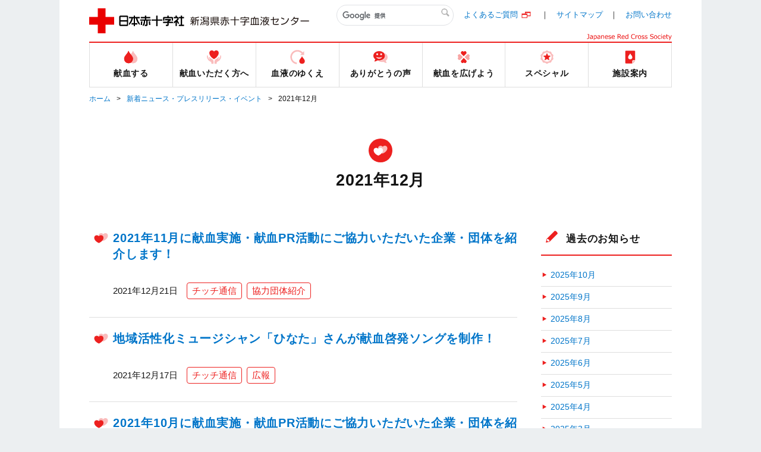

--- FILE ---
content_type: text/html;charset=UTF-8
request_url: https://www.bs.jrc.or.jp/ktks/niigata/2021/12/index.html
body_size: 51043
content:
<!DOCTYPE html>
<html lang="ja">
  <head>
    <meta charset="UTF-8">
	<title>2021年12月｜新着ニュース・プレスリリース・イベント｜新潟県赤十字血液センター｜日本赤十字社</title>
    <meta name="keywords" content="日赤, 献血, 新潟県, 赤十字, 血液センター, ドナー, 献血ルーム, TOP" />
	<meta name="description" content="新潟県赤十字血液センターのホームページです。県内の献血ルーム一覧・地図等を掲載" />
	<meta name="viewport" content="width=device-width" />

	<meta property="og:title" content="2021年12月｜新着ニュース・プレスリリース・イベント｜新潟県赤十字血液センター｜日本赤十字社" />
	<meta property="og:description" content="" />
	<meta property="og:image" content="/common/img/base/fb_icon.jpg" />
	<meta property="og:url" content="" />
	<meta http-equiv="X-UA-Compatible" content="IE=edge"/>
	<meta content="86400" http-equiv="Expires"/>

	<link rel="shortcut icon" href="../../../../common/img/base/favicons/favicon.ico" type="image/vnd.microsoft.icon" />
	<link rel="icon" href="../../../../common/img/base/favicons/favicon.ico" type="image/vnd.microsoft.icon" />
	<link rel="apple-touch-icon" sizes="57x57" href="../../../../common/img/base/favicons/apple-touch-icon-57x57.png" />
	<link rel="apple-touch-icon" sizes="60x60" href="../../../../common/img/base/favicons/apple-touch-icon-60x60.png" />
	<link rel="apple-touch-icon" sizes="72x72" href="../../../../common/img/base/favicons/apple-touch-icon-72x72.png" />
	<link rel="apple-touch-icon" sizes="76x76" href="../../../../common/img/base/favicons/apple-touch-icon-76x76.png" />
	<link rel="apple-touch-icon" sizes="114x114" href="../../../../common/img/base/favicons/apple-touch-icon-114x114.png" />
	<link rel="apple-touch-icon" sizes="120x120" href="../../../../common/img/base/favicons/apple-touch-icon-120x120.png" />
	<link rel="apple-touch-icon" sizes="144x144" href="../../../../common/img/base/favicons/apple-touch-icon-144x144.png" />
	<link rel="apple-touch-icon" sizes="152x152" href="../../../../common/img/base/favicons/apple-touch-icon-152x152.png" />
	<link rel="apple-touch-icon" sizes="180x180" href="../../../../common/img/base/favicons/apple-touch-icon-180x180.png" />
	<link rel="icon" type="image/png" href="../../../../common/img/base/favicons/android-chrome-192x192.png" sizes="192x192" />
	<link rel="icon" type="image/png" href="../../../../common/img/base/favicons/favicon-48x48.png" sizes="48x48" />
	<link rel="icon" type="image/png" href="../../../../common/img/base/favicons/favicon-96x96.png" sizes="96x96" />
	<link rel="icon" type="image/png" href="../../../../common/img/base/favicons/favicon-16x16.png" sizes="16x16" />
	<link rel="icon" type="image/png" href="../../../../common/img/base/favicons/favicon-32x32.png" sizes="32x32" />
	<link rel="manifest" href="../../../../common/img/base/favicons/manifest.json" />
	<meta name="msapplication-TileColor" content="#2d88ef" />
	<meta name="msapplication-TileImage" content="/common/img/base/favicons/mstile-144x144.png" />
	<link rel="stylesheet" href="../../../../common/css/common.css" />

	<script src="../../../../common/js/libs/jquery.min.js"></script>
	<script src="../../../../common/js/libs/jquery-migrate.min.js"></script>
	<script src="../../../../common/js/gmap.js"></script>
	<script src="//maps.google.com/maps/api/js?key=AIzaSyDsxxXjeTpPb91y5DVwHB3XOQ1G2VdZ5Hk"></script>
	<script type="text/javascript" src="../../../../common/js/contact.js"></script>

	<!-- Global site tag (gtag.js) - Google Analytics -->
	<script async src="https://www.googletagmanager.com/gtag/js?id=G-JCY210H77B"></script>
	<script>
	  window.dataLayer = window.dataLayer || [];
	  function gtag(){dataLayer.push(arguments);}
	  gtag('js', new Date());
	
	  gtag('config', 'G-JCY210H77B');
	</script>

	<link rel="start" href="../../index.html" />
    <link rel="alternate" type="application/atom+xml" title="Recent Entries" href="../../atom.xml" />
    <link rel="canonical" href="https://www.bs.jrc.or.jp/ktks/niigata/2021/12/" />
    <script type="text/javascript">
  var _gaq = _gaq || [];
  _gaq.push(['_setAccount', 'UA-115527718-11']);
  _gaq.push(['_trackPageview']);
  (function() {
    var ga = document.createElement('script'); ga.type = 'text/javascript'; ga.async = true;
    ga.src = ('https:' == document.location.protocol ? 'https://ssl' : 'http://www') + '.google-analytics.com/ga.js';
    var s = document.getElementsByTagName('script')[0]; s.parentNode.insertBefore(ga, s);
  })();

</script>

	<!-- Open Graph Protocol -->
	<meta property="og:type" content="article" />
	<meta property="og:locale" content="ja_JP" />
	<meta property="og:title" content="新潟県赤十字血液センター" />
	<meta property="og:url" content="https://www.bs.jrc.or.jp/ktks/niigata/" />
    
	<meta property="og:site_name" content="新潟県赤十字血液センター" />
	<meta property="og:image" content="https://www.bs.jrc.or.jp/mt-static/support/theme_static/rainier/img/siteicon-sample.png" />
	<!-- Microdata -->
    
	<meta itemprop="name" content="新潟県赤十字血液センター" />
	<link itemprop="url" href="../../index.html" />
	<link itemprop="image" href="../../../../mt-static/support/theme_static/rainier/img/siteicon-sample.png" />
    <link rel="prev" href="../11/index.html" title="2021年11月" />
    <link rel="next" href="../../2022/01/index.html" title="2022年1月" />
  </head>
<body id="cat-information" class="page-index  ">
	<div id="wrapper">
	<div class="mod-contentArea">
		<header class="mod-header">
			<div class="mod-header-in mod-wrapin">
				<div class="mod-header-head">
					<div class="mod-header-head-logo">
						<a href="../../index.html">
						<figure class="mod-header-head-logo-img">
							<img alt="日本赤十字社" height="42" src="../../../../common/img/base/logo_01.png" width="160">
						</figure>
						<p class="mod-header-head-logo-txt"><img alt="新潟県赤十字血液センター" src="../../../../common/img/base/logo_center_22.svg" width="200"></p></a>
					</div>
					<div class="mod-header-head-col2">
						<div class="mod-header-head-col2-head">
							<div class="mod-header-head-search">
								<div class="mod-header-head-search-in">
									<script>
									(function() {
									var cx = '000775833996272489623:i860ur4xkia';
									var gcse = document.createElement('script');
									gcse.type = 'text/javascript';
									gcse.async = true;
									gcse.src = 'https://cse.google.com/cse.js?cx=' + cx;
									var s = document.getElementsByTagName('script')[0];
									s.parentNode.insertBefore(gcse, s);
									})();
									</script>
									<gcse:search></gcse:search>
								</div>
							</div>
							<ul class="mod-header-head-links">
								<li class="mod-header-head-links-item"><a target="_blank" rel="noopener noreferrer" href="http://www.jrc.or.jp/donation/qa/index.html">よくあるご質問</a></li>
								<li class="mod-header-head-links-item"><a href="../../m0_01_sitemap.html">サイトマップ</a></li>
								<li class="mod-header-head-links-item"><a href="../../m0_02_contact.html">お問い合わせ</a></li>
							</ul>
						</div>
						<aside class="mod-header-head-name">
							<img alt="Japanese Red Cross Society" src="../../../../common/img/base/logo-JapaneseRedCrossSociety.svg" width="143">
						</aside>
					</div>
					<div class="mod-gnav-btn">
						<ul class="mod-gnav-btn-lines">
							<li class="mod-gnav-btn-lines-item"></li>
							<li class="mod-gnav-btn-lines-item"></li>
							<li class="mod-gnav-btn-lines-item"></li>
						</ul>
						<p class="mod-gnav-btn-txt">MENU</p>
					</div>
				</div>
				<nav class="mod-gnav">
					<div class="mod-gnav-search">
						<script>
						(function() {
						var cx = '000775833996272489623:i860ur4xkia';
						var gcse = document.createElement('script');
						gcse.type = 'text/javascript';
						gcse.async = true;
						gcse.src = 'https://cse.google.com/cse.js?cx=' + cx;
						var s = document.getElementsByTagName('script')[0];
						s.parentNode.insertBefore(gcse, s);
						})();
						</script>
						<gcse:search></gcse:search>
					</div>
					<ul class="mod-gnav-links">
						<li class="mod-gnav-links-item item-place">
                        <a href="../../place/index.html">
								<figure class="mod-gnav-links-ico">
									<img src="../../../../common/img/base/ico_place_01_rd.svg" width="40" height="40" alt="">
								</figure>
								<p class="mod-gnav-links-txt">献血する</p>
							</a>
							<nav class="mod-megaNav">
								<div class="mod-megaNav-head">
									<div>
										<figure class="mod-megaNav-head-ico">
											<img src="../../../../common/img/base/ico_place_01_rd.svg" width="40" height="40" alt="">
										</figure>
										<p class="mod-megaNav-head-txt">献血する</p>
									</div>
								</div>
								<div class="mod-megaNav-txts">
									<ul class="mod-megaNav-links">
										<li class="mod-megaNav-links-item item-2nd">
											<a href="../../place/m1_01_00_index.html">献血ルーム紹介</a>
										</li>
										<li class="mod-megaNav-links-item item-3rd">
		<a href="../../place/m1_01_01_yutoriro.html">献血ルームばんだい　ゆとりろ</a>
	</li>

	<li class="mod-megaNav-links-item item-3rd">
		<a href="../../place/m1_01_02_senshu.html">献血ルーム　千秋</a>
	</li>

									</ul>
									<ul class="mod-megaNav-links">
										<li class="mod-megaNav-links-item item-2nd">
											<a href="../../place/m1_02_searchroom.html">最寄りの献血ルームを探す</a>
										</li>
										<li class="mod-megaNav-links-item item-2nd">
											<a href="../../place/m1_03_bus_schedule.html">献血バス運行スケジュール</a>
										</li>
									</ul>
									<ul class="mod-megaNav-links">
                                    	<li class="mod-megaNav-links-item item-newTab item-2nd">
											<a target="_blank" rel="noopener noreferrer" href="https://www.kenketsu.jp/"><span>献血Web会員サービス ラブラッド</span></a>
										</li>
										<li class="mod-megaNav-links-item item-newTab item-3rd">
											<a target="_blank" rel="noopener noreferrer" href="https://www.jrc.or.jp/donation/club/"><span>初めての方</span></a>
										</li>
										<li class="mod-megaNav-links-item item-newTab item-3rd">
											<a target="_blank" rel="noopener noreferrer" href="https://www.kenketsu.jp/"><span>会員の方</span></a>
										</li>





									</ul>
								</div>
							</nav>
						</li>
						<li class="mod-gnav-links-item item-donation">
							<a href="../../donation/index.html">
								<figure class="mod-gnav-links-ico">
									<img src="../../../../common/img/base/ico_donation_01_rd.svg" width="40" height="40" alt="">
								</figure>
								<p class="mod-gnav-links-txt">献血いただく方へ</p>
							</a>
							<nav class="mod-megaNav">
								<div class="mod-megaNav-head">
									<div>
										<figure class="mod-megaNav-head-ico">
											<img src="../../../../common/img/base/ico_donation_01_rd.svg" width="40" height="40" alt="">
										</figure>
										<p class="mod-megaNav-head-txt">献血いただく方へ</p>
									</div>
								</div>
								<div class="mod-megaNav-txts">
									<ul class="mod-megaNav-links">
										<li class="mod-megaNav-links-item item-2nd">
											<a href="../../donation/m2_01_00_index.html">献血のながれ</a>
										</li>

										<li class="mod-megaNav-links-item item-newTab item-3rd">
											<a href="https://www.jrc.or.jp/donation/about/" target="_blank" rel="noopener noreferrer"><span>献血の流れ</span></a>
										</li>



									</ul>

									<ul class="mod-megaNav-links">
										<li class="mod-megaNav-links-item item-2nd">
											<a href="../../donation/m2_02_00_index.html">献血／血液の知識</a>
										</li>

										<li class="mod-megaNav-links-item item-newTab item-3rd">
											<a target="_blank" rel="noopener noreferrer" href="https://www.jrc.or.jp/donation/first/"><span>初めて献血される方へ</span></a>
										</li>



										<li class="mod-megaNav-links-item item-3rd">
											<a href="../../donation/m2_02_03_400mL_donation.html">400mL献血にご協力ください</a>
										</li>
										<li class="mod-megaNav-links-item item-3rd">
											<a href="../../donation/m2_02_05_28-1020.html">200mL献血に関するお知らせ</a>
										</li>

									</ul>
								</div>
							</nav>
						</li>
						<li class="mod-gnav-links-item item-process">
							<a href="../../process/index.html">
								<figure class="mod-gnav-links-ico">
									<img src="../../../../common/img/base/ico_process_01_rd.svg" width="40" height="40" alt="">
								</figure>
								<p class="mod-gnav-links-txt">血液のゆくえ</p>
							</a>
							<nav class="mod-megaNav">
								<div class="mod-megaNav-head">
									<div>
										<figure class="mod-megaNav-head-ico">
											<img src="../../../../common/img/base/ico_process_01_rd.svg" width="40" height="40" alt="">
										</figure>
										<p class="mod-megaNav-head-txt">血液のゆくえ</p>
									</div>
								</div>
								<div class="mod-megaNav-txts">
									<ul class="mod-megaNav-links">
										<li class="mod-megaNav-links-item item-newTab item-2nd">
											<a target="_blank" rel="noopener noreferrer" href="http://www.jrc.or.jp/donation/first/flow/"><span>血液のゆくえ</span></a>
										</li>
										<li class="mod-megaNav-links-item item-newTab item-2nd">
											<a target="_blank" rel="noopener noreferrer" href="http://www.jrc.or.jp/activity/blood/list/"><span>輸血用血液製剤一覧</span></a>
										</li>
									</ul>
									<ul class="mod-megaNav-links">
										<li class="mod-megaNav-bnrs-item">
											<figure class="mod-megaNav-bnrs-img01"><img src="../../../../common/img/center/megaNav/megaNav_process01.jpg" alt=""></figure>
										</li>
									</ul>
								</div>
							</nav>
						</li>
						<li class="mod-gnav-links-item item-voice">
							<a href="../../voice/index.html">
								<figure class="mod-gnav-links-ico">
									<img src="../../../../common/img/base/ico_voice_01_rd.svg" width="40" height="40" alt="">
								</figure>
								<p class="mod-gnav-links-txt">ありがとうの声</p>
							</a>
							<nav class="mod-megaNav">
								<div class="mod-megaNav-head">
									<div>
										<figure class="mod-megaNav-head-ico">
											<img src="../../../../common/img/base/ico_voice_01_rd.svg" width="40" height="40" alt="">
										</figure>
										<p class="mod-megaNav-head-txt">ありがとうの声</p>
									</div>
								</div>
								<div class="mod-megaNav-txts">
									<ul class="mod-megaNav-links">
										<li class="mod-megaNav-bnrs-item">
											<a href="../../voice/index.html">
												<p class="mod-megaNav-bnrs-txt">ありがとうの声</p>
 												<figure class="mod-megaNav-bnrs-img"><img src="../../../../common/img/center/megaNav/megaNav_voice01.jpg" alt=""></figure>
											</a>
										</li>
									</ul>

									<ul class="mod-megaNav-links">
										<li class="mod-megaNav-links-item item-2nd">
											<a href="../../voice/m4_01_input.html">ありがとうの声メッセージ応募フォーム</a>
										</li>
									</ul>

								</div>
							</nav>
						</li>
						<li class="mod-gnav-links-item item-supporter">
							<a href="../../supporter/index.html">
								<figure class="mod-gnav-links-ico">
									<img src="../../../../common/img/base/ico_supporter_01_rd.svg" width="40" height="40" alt="">
								</figure>
								<p class="mod-gnav-links-txt">献血を広げよう</p>
							</a>
							<nav class="mod-megaNav">
								<div class="mod-megaNav-head">
									<div>
										<figure class="mod-megaNav-head-ico">
											<img src="../../../../common/img/base/ico_supporter_01_rd.svg" width="40" height="40" alt="">
										</figure>
										<p class="mod-megaNav-head-txt">献血を広げよう</p>
									</div>
								</div>
								<div class="mod-megaNav-txts">
									<ul class="mod-megaNav-links">

										<li class="mod-megaNav-links-item item-2nd">
											<a href="../../supporter/m5_02_16_1031.html">学生ボランティアを募集しています</a>
										</li>
										<li class="mod-megaNav-links-item item-2nd">
											<a href="../../supporter/m5_03_company.html">ご協力いただける企業・団体様へ</a>
										</li>
										<li class="mod-megaNav-links-item item-2nd">
											<a href="../../cat10/index.html">献血協力団体紹介</a>
										</li>
									</ul>
									<ul class="mod-megaNav-links">
										<li class="mod-megaNav-bnrs-item">
											<figure class="mod-megaNav-bnrs-img01"><img src="../../../../common/img/center/megaNav/megaNav_special02.jpg" alt=""></figure>
										</li>
									</ul>
								</div>
							</nav>
						</li>
						<li class="mod-gnav-links-item item-special">
							<a href="../../special/index.html">
								<figure class="mod-gnav-links-ico">
									<img src="../../../../common/img/base/ico_special_01_rd.svg" width="40" height="40" alt="">
								</figure>
								<p class="mod-gnav-links-txt">スペシャル</p>
							</a>
							<nav class="mod-megaNav">
								<div class="mod-megaNav-head">
									<div>
										<figure class="mod-megaNav-head-ico">
											<img src="../../../../common/img/base/ico_special_01_rd.svg" width="40" height="40" alt="">
										</figure>
										<p class="mod-megaNav-head-txt">スペシャル</p>
									</div>
								</div>
								<div class="mod-megaNav-txts">
<!--
									<ul class="mod-megaNav-links">
										<li class="mod-megaNav-bnrs-item">
											<a href="../../2016/10/post.html">
												<p class="mod-megaNav-bnrs-txt">新潟大学×血液センター運動機能測定</p>
 												<figure class="mod-megaNav-bnrs-img"><img src="../../../../common/img/center/megaNav/megaNav_dummy01.jpg" alt=""></figure>
											</a>
										</li>
									</ul>
-->
									<ul class="mod-megaNav-links">

										<li class="mod-megaNav-links-item item-2nd item-newTab">
											<a href="https://jrc.bvits.com/rinri/publish.aspx" target="_blank" rel="noopener noreferrer"><span>人を対象とする医学系研究に関する情報公開</span></a>
										</li>



										<li class="mod-megaNav-links-item item-newTab item-2nd">
											<a target="_blank" rel="noopener noreferrer" href="http://www.jrc.or.jp/transfusion/"><span>患者さんとご家族向け輸血情報</span></a>
										</li>

										<li class="mod-megaNav-links-item item-newTab item-2nd">
											<a target="_blank" rel="noopener noreferrer" href="http://www.jrc.or.jp/activity/blood/"><span>血液事業</span></a>
										</li>
									</ul>
									<ul class="mod-megaNav-links">
										<li class="mod-megaNav-bnrs-item">
											<figure class="mod-megaNav-bnrs-img01"><img src="../../../../common/img/center/megaNav/megaNav_special10.jpg" alt=""></figure>
										</li>
									</ul>
								</div>
							</nav>
						</li>
						<li class="mod-gnav-links-item item-center">
							<a href="../../center/index.html">
								<figure class="mod-gnav-links-ico">
									<img src="../../../../common/img/base/ico_center_01_rd.svg" width="40" height="40" alt="">
								</figure>
								<p class="mod-gnav-links-txt">施設案内</p>
							</a>
							<nav class="mod-megaNav">
								<div class="mod-megaNav-head">
									<div>
										<figure class="mod-megaNav-head-ico">
											<img src="../../../../common/img/base/ico_center_01_rd.svg" width="40" height="40" alt="">
										</figure>
										<p class="mod-megaNav-head-txt">施設案内</p>
									</div>
								</div>
								<div class="mod-megaNav-txts">
									<ul class="mod-megaNav-links">
										<li class="mod-megaNav-bnrs-item item-2nd">
											<a href="../../center/m7_03_index.html">
												<p class="mod-megaNav-bnrs-txt">血液センターの概要</p>
												<figure class="mod-megaNav-bnrs-img">
													<img src="../../center/image/bnr_center.jpg" alt="">
												</figure>
											</a>
										</li>
									</ul>
									<ul class="mod-megaNav-links">

										<li class="mod-megaNav-links-item item-2nd">
											<a href="../../center/m7_01_job_offer.html">求人情報</a>
										</li>
										<li class="mod-megaNav-links-item item-2nd">
											<a href="../../center/m7_02_public_tender.html">入札</a>
										</li>
										<li class="mod-megaNav-links-item item-newTab item-2nd">
											<a target="_blank" rel="noopener noreferrer" href="../../../bbc/guide/m2_01_kengaku.html"><span>見学しませんか</span></a>
										</li>
									</ul>
								</div>
							</nav>
						</li>
					</ul>
					<ul class="mod-gnav-contactLinks">
						<li class="mod-gnav-contactLinks-item"><a href="../../m0_01_sitemap.html">サイトマップ</a></li>
						<li class="mod-gnav-contactLinks-item"><a target="_blank" rel="noopener noreferrer" href="http://www.jrc.or.jp/donation/qa/index.html">よくあるご質問</a></li>
						<li class="mod-gnav-contactLinks-item"><a href="../../m0_02_contact.html">お問い合わせ</a></li>
						<li class="mod-gnav-contactLinks-item"><a href="../../m0_04_00_policy.html">プライバシーポリシー</a></li>
						<li class="mod-gnav-contactLinks-item"><a href="../../m0_04_04_accessrecord.html">アクセス記録の収集・解析について</a></li>

						<li class="mod-gnav-contactLinks-item"><a target="_blank" rel="noopener noreferrer" href="http://www.jrc.or.jp/link/index.html">リンク集</a></li>
						<li class="mod-gnav-contactLinks-item"><a href="../../m0_06_donation.html">献血状況の表示について</a></li>

						<li class="mod-gnav-contactLinks-item"><a href="https://www.jrc.or.jp/donation/blood/principle/" target="_blank" rel="noopener noreferrer">基本理念・グランドデザイン・血液事業におけるコンプライアンス行動宣言</a></li>

					</ul>
				</nav>
			</div>
		</header>
		<div id="mod-mainContent">
		<nav class="mod-pankuzu">
          <ul class="mod-pankuzu-links">
            <li class="mod-pankuzu-links-item"><a href="../../index.html">ホーム</a></li>
			<li class="mod-pankuzu-links-item"><a href="../../news/index.html">新着ニュース・プレスリリース・イベント</a></li>
            <li class="mod-pankuzu-links-item">2021年12月</li>
          </ul>
        </nav>
		<div class="mod-catHead item-hasLead">
			<div class="wrapin wrapin-sp">
				<figure class="mod-catHead-ico">
					<img src="../../../../common/img/base/ico_hearts_01_wh.svg" width="40" height="40" alt="">
				</figure>
				<h1 class="mod-catHead-h">2021年12月</h1>
				<p class="mod-catHead-lead"></p>
			</div>
		</div>
		<div class="mod-post-clear">

	
			<div class="mod-post-main">
	
            	<section class="mod-post01">
					<header class="mod-post01-head">
						<div class="mod-h02 mod-post01-h">
							<figure class="mod-h02-ico"><img src="../../../../common/img/base/ico_hearts_01_rd.svg" width="40" height="40" alt=""></figure>
							<p class="mod-h02-txt"><a href="202111pr.html">2021年11月に献血実施・献血PR活動にご協力いただいた企業・団体を紹介します！</a></p>
						</div>
						<div class="mod-post01-datelist mod-iconIndent01">
							<time class="mod-post01-date">2021年12月21日</time>
							<ul class="mod-post01-cats">
							
							
								
								
								
							
							
								
								
								<li class="mod-post01-cats-item"><a itemprop="articleSection" rel="tag" href="../../cat11/index.html">チッチ通信</a></li>
								
								
								
								<li class="mod-post01-cats-item"><a itemprop="articleSection" rel="tag" href="../../cat10/index.html">協力団体紹介</a></li>
								
								
							
							
							</ul>
						</div>
					</header>
				</section>
	

	
            	<section class="mod-post01">
					<header class="mod-post01-head">
						<div class="mod-h02 mod-post01-h">
							<figure class="mod-h02-ico"><img src="../../../../common/img/base/ico_hearts_01_rd.svg" width="40" height="40" alt=""></figure>
							<p class="mod-h02-txt"><a href="post-180.html">地域活性化ミュージシャン「ひなた」さんが献血啓発ソングを制作！</a></p>
						</div>
						<div class="mod-post01-datelist mod-iconIndent01">
							<time class="mod-post01-date">2021年12月17日</time>
							<ul class="mod-post01-cats">
							
							
								
								
								
							
							
								
								
								<li class="mod-post01-cats-item"><a itemprop="articleSection" rel="tag" href="../../cat11/index.html">チッチ通信</a></li>
								
								
								
								<li class="mod-post01-cats-item"><a itemprop="articleSection" rel="tag" href="../../cat5/index.html">広報</a></li>
								
								
							
							
							</ul>
						</div>
					</header>
				</section>
	

	
            	<section class="mod-post01">
					<header class="mod-post01-head">
						<div class="mod-h02 mod-post01-h">
							<figure class="mod-h02-ico"><img src="../../../../common/img/base/ico_hearts_01_rd.svg" width="40" height="40" alt=""></figure>
							<p class="mod-h02-txt"><a href="202110pr.html">2021年10月に献血実施・献血PR活動にご協力いただいた企業・団体を紹介します！</a></p>
						</div>
						<div class="mod-post01-datelist mod-iconIndent01">
							<time class="mod-post01-date">2021年12月16日</time>
							<ul class="mod-post01-cats">
							
							
								
								
								
							
							
								
								
								<li class="mod-post01-cats-item"><a itemprop="articleSection" rel="tag" href="../../cat11/index.html">チッチ通信</a></li>
								
								
								
								<li class="mod-post01-cats-item"><a itemprop="articleSection" rel="tag" href="../../cat10/index.html">協力団体紹介</a></li>
								
								
							
							
							</ul>
						</div>
					</header>
				</section>
	
	 			<nav class="mod-post-pager">
	              <ul class="mod-post-pager-links">
	                
	                  <li class="mod-post-pager-links-item item-prev">
                    	<p class="mod-post-pager-links-txt">＜前の月</p>
	                     <a rel="prev" href="../11/index.html">
	                     	2021年11月
	                  	</a>
	                  </li>
	                
					
	                  <li class="mod-post-pager-links-item item-next">
                    	<p class="mod-post-pager-links-txt">次の月＞</p>
	                    <a rel="next" href="../../2022/01/index.html">
	                    	2022年1月
	                  	</a>
	                  </li>
	                
	              </ul>
				</nav>
			</div>
	

			<div class="mod-post-side">
            	<section class="mod-post-side-sec">
	<div class="mod-h01 mod-post-side-sec-h">
		<figure class="mod-h01-ico"><img src="../../../../common/img/base/ico_pencil_01_rd.svg" width="36" height="36" alt=""></figure>
			<p class="mod-h01-txt">過去のお知らせ</p>
	</div>


	<ul class="mod-post-side-posts">
    
      <li><a href="../../2025/10/index.html">2025年10月</a></li>


    
      <li><a href="../../2025/09/index.html">2025年9月</a></li>


    
      <li><a href="../../2025/08/index.html">2025年8月</a></li>


    
      <li><a href="../../2025/07/index.html">2025年7月</a></li>


    
      <li><a href="../../2025/06/index.html">2025年6月</a></li>


    
      <li><a href="../../2025/05/index.html">2025年5月</a></li>


    
      <li><a href="../../2025/04/index.html">2025年4月</a></li>


    
      <li><a href="../../2025/03/index.html">2025年3月</a></li>


    
      <li><a href="../../2025/02/index.html">2025年2月</a></li>


    
      <li><a href="../../2025/01/index.html">2025年1月</a></li>


    
      <li><a href="../../2024/12/index.html">2024年12月</a></li>


    
      <li><a href="../../2024/11/index.html">2024年11月</a></li>


    
      <li><a href="../../2024/10/index.html">2024年10月</a></li>


    
      <li><a href="../../2024/09/index.html">2024年9月</a></li>


    
      <li><a href="../../2024/08/index.html">2024年8月</a></li>


    
      <li><a href="../../2024/07/index.html">2024年7月</a></li>


    
      <li><a href="../../2024/06/index.html">2024年6月</a></li>


    
      <li><a href="../../2024/03/index.html">2024年3月</a></li>


    
      <li><a href="../../2023/10/index.html">2023年10月</a></li>


    
      <li><a href="../../2023/08/index.html">2023年8月</a></li>


    
      <li><a href="../../2023/07/index.html">2023年7月</a></li>


    
      <li><a href="../../2023/06/index.html">2023年6月</a></li>


    
      <li><a href="../../2023/04/index.html">2023年4月</a></li>


    
      <li><a href="../../2023/03/index.html">2023年3月</a></li>


    
      <li><a href="../../2023/02/index.html">2023年2月</a></li>


    
      <li><a href="../../2022/06/index.html">2022年6月</a></li>


    
      <li><a href="../../2022/05/index.html">2022年5月</a></li>


    
      <li><a href="../../2022/03/index.html">2022年3月</a></li>


    
      <li><a href="../../2022/02/index.html">2022年2月</a></li>


    
      <li><a href="../../2022/01/index.html">2022年1月</a></li>


    
      <li><a href="index.html">2021年12月</a></li>


    
      <li><a href="../11/index.html">2021年11月</a></li>


    
      <li><a href="../10/index.html">2021年10月</a></li>


    
      <li><a href="../08/index.html">2021年8月</a></li>


    
      <li><a href="../07/index.html">2021年7月</a></li>


    
      <li><a href="../06/index.html">2021年6月</a></li>


    
      <li><a href="../04/index.html">2021年4月</a></li>


    
      <li><a href="../03/index.html">2021年3月</a></li>


    
      <li><a href="../02/index.html">2021年2月</a></li>


    
      <li><a href="../01/index.html">2021年1月</a></li>


    
      <li><a href="../../2020/12/index.html">2020年12月</a></li>


    
      <li><a href="../../2020/11/index.html">2020年11月</a></li>


    
      <li><a href="../../2020/10/index.html">2020年10月</a></li>


    
      <li><a href="../../2020/09/index.html">2020年9月</a></li>


    
      <li><a href="../../2020/08/index.html">2020年8月</a></li>


    
      <li><a href="../../2020/07/index.html">2020年7月</a></li>


    
      <li><a href="../../2020/06/index.html">2020年6月</a></li>


    
      <li><a href="../../2020/05/index.html">2020年5月</a></li>


    
      <li><a href="../../2020/04/index.html">2020年4月</a></li>


    
      <li><a href="../../2020/03/index.html">2020年3月</a></li>


    
      <li><a href="../../2020/02/index.html">2020年2月</a></li>


    
      <li><a href="../../2020/01/index.html">2020年1月</a></li>


    
      <li><a href="../../2019/12/index.html">2019年12月</a></li>


    
      <li><a href="../../2019/11/index.html">2019年11月</a></li>


    
      <li><a href="../../2019/05/index.html">2019年5月</a></li>


    
      <li><a href="../../2019/03/index.html">2019年3月</a></li>


    
      <li><a href="../../2018/12/index.html">2018年12月</a></li>


    
      <li><a href="../../2018/09/index.html">2018年9月</a></li>


    
      <li><a href="../../2018/08/index.html">2018年8月</a></li>


    
      <li><a href="../../2018/07/index.html">2018年7月</a></li>


    
      <li><a href="../../2018/06/index.html">2018年6月</a></li>


    
      <li><a href="../../2018/05/index.html">2018年5月</a></li>


    
      <li><a href="../../2018/04/index.html">2018年4月</a></li>

	</ul>





	<select name="" id="" class="mod-post-side-select mod-input-select" onchange="document.location.href=this.options[this.selectedIndex].value;">
		<option value="">（選択してください）</option>
    
		<option value="https://www.bs.jrc.or.jp/ktks/niigata/2025/10/">2025年10月</option>


    
		<option value="https://www.bs.jrc.or.jp/ktks/niigata/2025/09/">2025年9月</option>


    
		<option value="https://www.bs.jrc.or.jp/ktks/niigata/2025/08/">2025年8月</option>


    
		<option value="https://www.bs.jrc.or.jp/ktks/niigata/2025/07/">2025年7月</option>


    
		<option value="https://www.bs.jrc.or.jp/ktks/niigata/2025/06/">2025年6月</option>


    
		<option value="https://www.bs.jrc.or.jp/ktks/niigata/2025/05/">2025年5月</option>


    
		<option value="https://www.bs.jrc.or.jp/ktks/niigata/2025/04/">2025年4月</option>


    
		<option value="https://www.bs.jrc.or.jp/ktks/niigata/2025/03/">2025年3月</option>


    
		<option value="https://www.bs.jrc.or.jp/ktks/niigata/2025/02/">2025年2月</option>


    
		<option value="https://www.bs.jrc.or.jp/ktks/niigata/2025/01/">2025年1月</option>


    
		<option value="https://www.bs.jrc.or.jp/ktks/niigata/2024/12/">2024年12月</option>


    
		<option value="https://www.bs.jrc.or.jp/ktks/niigata/2024/11/">2024年11月</option>


    
		<option value="https://www.bs.jrc.or.jp/ktks/niigata/2024/10/">2024年10月</option>


    
		<option value="https://www.bs.jrc.or.jp/ktks/niigata/2024/09/">2024年9月</option>


    
		<option value="https://www.bs.jrc.or.jp/ktks/niigata/2024/08/">2024年8月</option>


    
		<option value="https://www.bs.jrc.or.jp/ktks/niigata/2024/07/">2024年7月</option>


    
		<option value="https://www.bs.jrc.or.jp/ktks/niigata/2024/06/">2024年6月</option>


    
		<option value="https://www.bs.jrc.or.jp/ktks/niigata/2024/03/">2024年3月</option>


    
		<option value="https://www.bs.jrc.or.jp/ktks/niigata/2023/10/">2023年10月</option>


    
		<option value="https://www.bs.jrc.or.jp/ktks/niigata/2023/08/">2023年8月</option>


    
		<option value="https://www.bs.jrc.or.jp/ktks/niigata/2023/07/">2023年7月</option>


    
		<option value="https://www.bs.jrc.or.jp/ktks/niigata/2023/06/">2023年6月</option>


    
		<option value="https://www.bs.jrc.or.jp/ktks/niigata/2023/04/">2023年4月</option>


    
		<option value="https://www.bs.jrc.or.jp/ktks/niigata/2023/03/">2023年3月</option>


    
		<option value="https://www.bs.jrc.or.jp/ktks/niigata/2023/02/">2023年2月</option>


    
		<option value="https://www.bs.jrc.or.jp/ktks/niigata/2022/06/">2022年6月</option>


    
		<option value="https://www.bs.jrc.or.jp/ktks/niigata/2022/05/">2022年5月</option>


    
		<option value="https://www.bs.jrc.or.jp/ktks/niigata/2022/03/">2022年3月</option>


    
		<option value="https://www.bs.jrc.or.jp/ktks/niigata/2022/02/">2022年2月</option>


    
		<option value="https://www.bs.jrc.or.jp/ktks/niigata/2022/01/">2022年1月</option>


    
		<option value="https://www.bs.jrc.or.jp/ktks/niigata/2021/12/">2021年12月</option>


    
		<option value="https://www.bs.jrc.or.jp/ktks/niigata/2021/11/">2021年11月</option>


    
		<option value="https://www.bs.jrc.or.jp/ktks/niigata/2021/10/">2021年10月</option>


    
		<option value="https://www.bs.jrc.or.jp/ktks/niigata/2021/08/">2021年8月</option>


    
		<option value="https://www.bs.jrc.or.jp/ktks/niigata/2021/07/">2021年7月</option>


    
		<option value="https://www.bs.jrc.or.jp/ktks/niigata/2021/06/">2021年6月</option>


    
		<option value="https://www.bs.jrc.or.jp/ktks/niigata/2021/04/">2021年4月</option>


    
		<option value="https://www.bs.jrc.or.jp/ktks/niigata/2021/03/">2021年3月</option>


    
		<option value="https://www.bs.jrc.or.jp/ktks/niigata/2021/02/">2021年2月</option>


    
		<option value="https://www.bs.jrc.or.jp/ktks/niigata/2021/01/">2021年1月</option>


    
		<option value="https://www.bs.jrc.or.jp/ktks/niigata/2020/12/">2020年12月</option>


    
		<option value="https://www.bs.jrc.or.jp/ktks/niigata/2020/11/">2020年11月</option>


    
		<option value="https://www.bs.jrc.or.jp/ktks/niigata/2020/10/">2020年10月</option>


    
		<option value="https://www.bs.jrc.or.jp/ktks/niigata/2020/09/">2020年9月</option>


    
		<option value="https://www.bs.jrc.or.jp/ktks/niigata/2020/08/">2020年8月</option>


    
		<option value="https://www.bs.jrc.or.jp/ktks/niigata/2020/07/">2020年7月</option>


    
		<option value="https://www.bs.jrc.or.jp/ktks/niigata/2020/06/">2020年6月</option>


    
		<option value="https://www.bs.jrc.or.jp/ktks/niigata/2020/05/">2020年5月</option>


    
		<option value="https://www.bs.jrc.or.jp/ktks/niigata/2020/04/">2020年4月</option>


    
		<option value="https://www.bs.jrc.or.jp/ktks/niigata/2020/03/">2020年3月</option>


    
		<option value="https://www.bs.jrc.or.jp/ktks/niigata/2020/02/">2020年2月</option>


    
		<option value="https://www.bs.jrc.or.jp/ktks/niigata/2020/01/">2020年1月</option>


    
		<option value="https://www.bs.jrc.or.jp/ktks/niigata/2019/12/">2019年12月</option>


    
		<option value="https://www.bs.jrc.or.jp/ktks/niigata/2019/11/">2019年11月</option>


    
		<option value="https://www.bs.jrc.or.jp/ktks/niigata/2019/05/">2019年5月</option>


    
		<option value="https://www.bs.jrc.or.jp/ktks/niigata/2019/03/">2019年3月</option>


    
		<option value="https://www.bs.jrc.or.jp/ktks/niigata/2018/12/">2018年12月</option>


    
		<option value="https://www.bs.jrc.or.jp/ktks/niigata/2018/09/">2018年9月</option>


    
		<option value="https://www.bs.jrc.or.jp/ktks/niigata/2018/08/">2018年8月</option>


    
		<option value="https://www.bs.jrc.or.jp/ktks/niigata/2018/07/">2018年7月</option>


    
		<option value="https://www.bs.jrc.or.jp/ktks/niigata/2018/06/">2018年6月</option>


    
		<option value="https://www.bs.jrc.or.jp/ktks/niigata/2018/05/">2018年5月</option>


    
		<option value="https://www.bs.jrc.or.jp/ktks/niigata/2018/04/">2018年4月</option>

	</select>



</section>
<section class="mod-post-side-sec">
	<div class="mod-h01 mod-post-side-sec-h">
		<figure class="mod-h01-ico"><img src="../../../../common/img/base/ico_pencil_01_rd.svg" width="36" height="36" alt=""></figure>
		<p class="mod-h01-txt">最新のお知らせ</p>
	</div>


	<ul class="mod-post-side-posts">

      <li><a href="202111pr.html">2021年11月に献血実施・献血PR活動にご協力いただいた企業・団体を紹介します！</a></li>



      <li><a href="post-180.html">地域活性化ミュージシャン「ひなた」さんが献血啓発ソングを制作！</a></li>



      <li><a href="202110pr.html">2021年10月に献血実施・献血PR活動にご協力いただいた企業・団体を紹介します！</a></li>

    </ul>





	<select name="" id="" class="mod-post-side-select mod-input-select" onchange="document.location.href=this.options[this.selectedIndex].value;">
		<option value="">（選択してください）</option>

		<option value="https://www.bs.jrc.or.jp/ktks/niigata/2021/12/202111pr.html">2021年11月に献血実施・献血PR活動にご協力いただいた企業・団体を紹介します！</option>



		<option value="https://www.bs.jrc.or.jp/ktks/niigata/2021/12/post-180.html">地域活性化ミュージシャン「ひなた」さんが献血啓発ソングを制作！</option>



		<option value="https://www.bs.jrc.or.jp/ktks/niigata/2021/12/202110pr.html">2021年10月に献血実施・献血PR活動にご協力いただいた企業・団体を紹介します！</option>

    </select>



</section>
<section class="mod-post-side-sec">
	<div class="mod-h01 mod-post-side-sec-h">
		<figure class="mod-h01-ico"><img src="../../../../common/img/base/ico_caution_01_rd.svg" width="36" height="36" alt=""></figure>
		<p class="mod-h01-txt">カテゴリ一覧</p>
	</div>
	<ul class="mod-post-side-posts">
	
	
	
	
	
		<li><a href="../../news/index.html">NEWS (145)</a></li>
	
	
	
	
	
	
	
	
		<li><a href="../../cat8/index.html">お知らせ (31)</a></li>
	
	
	
	
	
	
	
	
		<li><a href="../../cat7/index.html">トップニュース (35)</a></li>
	
	
	
	
	
	
	
	
		<li><a href="../../cat6/index.html">イベント (4)</a></li>
	
	
	
	
	
	
	
	
		<li><a href="../../cat5/index.html">広報 (29)</a></li>
	
	
	
	
	
	
	
	
		<li><a href="../../cat4/index.html">ありがとうの声 (2)</a></li>
	
	
	
	
	
	
	
	
		<li><a href="../../cat3/index.html">学生献血推進 (11)</a></li>
	
	
	
	
	
	
	
	
		<li><a href="../../cat10/index.html">協力団体紹介 (93)</a></li>
	
	
	
	
	
	
	
	
		<li><a href="../../cat11/index.html">チッチ通信 (107)</a></li>
	
	
	
	
	
	
	
	
		<li><a href="../../cat2/index.html">献血ルームばんだい　ゆとりろ (4)</a></li>
	
	
	
	
	
	
	
	
		<li><a href="../../cat1/index.html">献血ルーム千秋 (3)</a></li>
	
	
	
	
	
	
	
	
		<li><a href="../../cat/index.html">重要なお知らせ (10)</a></li>
	
	
	
	
	</ul>

	<select name="" id="" class="mod-post-side-select mod-input-select" onchange="document.location.href=this.options[this.selectedIndex].value;">
		<option value="">（選択してください）</option>
	
	
	
	
		<option value="https://www.bs.jrc.or.jp/ktks/niigata/news/">NEWS (145)</option>
	
	
	
	
	
	
		<option value="https://www.bs.jrc.or.jp/ktks/niigata/cat8/">お知らせ (31)</option>
	
	
	
	
	
	
		<option value="https://www.bs.jrc.or.jp/ktks/niigata/cat7/">トップニュース (35)</option>
	
	
	
	
	
	
		<option value="https://www.bs.jrc.or.jp/ktks/niigata/cat6/">イベント (4)</option>
	
	
	
	
	
	
		<option value="https://www.bs.jrc.or.jp/ktks/niigata/cat5/">広報 (29)</option>
	
	
	
	
	
	
		<option value="https://www.bs.jrc.or.jp/ktks/niigata/cat4/">ありがとうの声 (2)</option>
	
	
	
	
	
	
		<option value="https://www.bs.jrc.or.jp/ktks/niigata/cat3/">学生献血推進 (11)</option>
	
	
	
	
	
	
		<option value="https://www.bs.jrc.or.jp/ktks/niigata/cat10/">協力団体紹介 (93)</option>
	
	
	
	
	
	
		<option value="https://www.bs.jrc.or.jp/ktks/niigata/cat11/">チッチ通信 (107)</option>
	
	
	
	
	
	
		<option value="https://www.bs.jrc.or.jp/ktks/niigata/cat2/">献血ルームばんだい　ゆとりろ (4)</option>
	
	
	
	
	
	
		<option value="https://www.bs.jrc.or.jp/ktks/niigata/cat1/">献血ルーム千秋 (3)</option>
	
	
	
	
	
	
		<option value="https://www.bs.jrc.or.jp/ktks/niigata/cat/">重要なお知らせ (10)</option>
	
	
	
	</select>

</section>

           
			</div>
	 	</div>
	<nav class="mod-bnrs01">
		<ul class="mod-bnrs01-links">
			<li class="mod-bnrs01-links-item"><a href="http://www.jrc.or.jp/mr/" target="_blank" rel="noopener noreferrer">
				<figure class="mod-bnrs01-links-img"><img src="../../../../common/img/base/bnrs01_img_01.jpg" alt="医療関係の方への画像"></figure>
				<p class="mod-bnrs01-links-txt">医療関係の方へ</p>
			</a></li>
			<li class="mod-bnrs01-links-item"><a href="http://www.jrc.or.jp/search/bloodcenter/" target="_blank" rel="noopener noreferrer">
				<figure class="mod-bnrs01-links-img"><img src="../../../../common/img/base/bnrs01_img_02.jpg" alt="全国の血液センターの画像"></figure>
				<p class="mod-bnrs01-links-txt">全国の血液センター</p>
			</a></li>
			<li class="mod-bnrs01-links-item"><a href="../../center/m7_01_job_offer.html">
				<figure class="mod-bnrs01-links-img"><img src="../../../../common/img/base/bnrs01_img_03.jpg" alt="職員採用情報の画像"></figure>
				<p class="mod-bnrs01-links-txt">職員採用情報</p>
			</a></li>
		</ul>
	</nav>
	<div class="mod-footer-GrayMargin"><img src="../../../../common/img/dummy/spacer.gif" alt=""></div>
	<footer class="mod-footer">
		<nav class="mod-footer-nav">
			<section class="mod-footer-nav-sec">
	        	<p class="mod-footer-nav-sec-h"><a href="../../index.html">ホーム</a></p>
				<ul class="mod-footer-nav-sec-links">
					<li class="mod-footer-nav-sec-links-item"><a href="../../m0_01_sitemap.html">サイトマップ</a></li>
					<li class="mod-footer-nav-sec-links-item"><a href="../../m0_02_contact.html">お問い合わせ</a></li>
					<li class="mod-footer-nav-sec-links-item"><a target="_blank" rel="noopener noreferrer" href="http://www.jrc.or.jp/donation/qa/index.html">よくあるご質問</a></li>
					<li class="mod-footer-nav-sec-links-item"><a href="../../m0_04_00_policy.html">プライバシーポリシー</a></li>
					<li class="mod-footer-nav-sec-links-item"><a href="../../m0_04_04_accessrecord.html">アクセス記録の収集・解析について</a></li>

					<li class="mod-footer-nav-sec-links-item"><a target="_blank" rel="noopener noreferrer" href="http://www.jrc.or.jp/link/index.html">リンク集</a></li>
					<li class="mod-footer-nav-sec-links-item"><a href="../../m0_06_donation.html">献血状況の表示について</a></li>

					<li class="mod-footer-nav-sec-links-item"><a href="https://www.jrc.or.jp/donation/blood/principle/" target="_blank" rel="noopener noreferrer">基本理念・グランドデザイン・血液事業におけるコンプライアンス行動宣言</a></li>

				</ul>
			</section>
			<section class="mod-footer-nav-sec">
				<p class="mod-footer-nav-sec-h"><a href="../../place/index.html">献血する</a></p>
				<ul class="mod-footer-nav-sec-links">
					<li class="mod-footer-nav-sec-links-item"><a href="../../place/m1_01_00_index.html">献血ルーム紹介</a></li>
					<li class="mod-footer-nav-sec-links-item"><a href="../../place/m1_02_searchroom.html">最寄りの献血ルームを探す</a></li>
					<li class="mod-footer-nav-sec-links-item"><a href="../../place/m1_03_bus_schedule.html">献血バス運行スケジュール</a></li>
                	<li class="mod-footer-nav-sec-links-item"><a href="https://www.kenketsu.jp/" target="_blank" rel="noopener noreferrer">献血Web会員サービス「ラブラッド」</a></li>





				</ul>
			</section>
			<section class="mod-footer-nav-sec">
				<p class="mod-footer-nav-sec-h"><a href="../../donation/index.html">献血いただく方へ</a></p>
				<ul class="mod-footer-nav-sec-links">
					<li class="mod-footer-nav-sec-links-item"><a href="../../donation/m2_01_00_index.html">献血のながれ</a></li>
					<li class="mod-footer-nav-sec-links-item"><a href="../../donation/m2_02_00_index.html">献血／血液の知識</a></li>
				</ul>
			</section>
			<section class="mod-footer-nav-sec">
				<p class="mod-footer-nav-sec-h"><a href="../../process/index.html">血液のゆくえ</a></p>
				<ul class="mod-footer-nav-sec-links">
					<li class="mod-footer-nav-sec-links-item"><a target="_blank" rel="noopener noreferrer" href="http://www.jrc.or.jp/donation/first/flow/">血液のゆくえ</a></li>
					<li class="mod-footer-nav-sec-links-item"><a target="_blank" rel="noopener noreferrer" href="http://www.jrc.or.jp/activity/blood/list/">輸血用血液製剤一覧</a></li>
				</ul>
			</section>
			<section class="mod-footer-nav-sec">
				<p class="mod-footer-nav-sec-h"><a href="../../voice/index.html">ありがとうの声</a></p>
				<ul class="mod-footer-nav-sec-links">
					<li class="mod-footer-nav-sec-links-item"><a href="../../voice/index.html">ありがとうの声</a></li>

					<li class="mod-footer-nav-sec-links-item"><a href="../../voice/m4_01_input.html">ありがとうの声メッセージ応募フォーム</a></li>

				</ul>
			</section>
			<section class="mod-footer-nav-sec">
				<p class="mod-footer-nav-sec-h"><a href="../../supporter/index.html">献血を広げよう</a></p>
				<ul class="mod-footer-nav-sec-links">

					<li class="mod-footer-nav-sec-links-item"><a href="../../supporter/m5_02_16_1031.html">学生ボランティアを募集しています</a></li>
					<li class="mod-footer-nav-sec-links-item"><a href="../../supporter/m5_03_company.html">ご協力いただける企業・団体様へ</a></li>
					<li class="mod-footer-nav-sec-links-item"><a href="../../cat10/index.html">献血協力団体紹介</a></li>
				</ul>
			</section>
			<section class="mod-footer-nav-sec">
				<p class="mod-footer-nav-sec-h"><a href="../../special/index.html">スペシャル</a></p>
				<ul class="mod-footer-nav-sec-links">

					<li class="mod-footer-nav-sec-links-item"><a href="https://jrc.bvits.com/rinri/publish.aspx" target="_blank" rel="noopener noreferrer">人を対象とする医学系研究に関する情報公開</a></li>



					<!--<li class="mod-footer-nav-sec-links-item"><a href="../../2016/10/post.html">新潟大学×血液センター 運動機能測定</a></li>-->
					<li class="mod-footer-nav-sec-links-item"><a target="_blank" rel="noopener noreferrer" href="http://www.jrc.or.jp/transfusion/">患者さんとご家族向け輸血情報</a></li>
					<li class="mod-footer-nav-sec-links-item"><a target="_blank" rel="noopener noreferrer" href="http://www.jrc.or.jp/activity/blood/">血液事業</a></li>
				</ul>
			</section>
			<section class="mod-footer-nav-sec">
	        	<p class="mod-footer-nav-sec-h"><a href="../../center/index.html">施設案内</a></p>
				<ul class="mod-footer-nav-sec-links">
					<li class="mod-footer-nav-sec-links-item"><a href="../../center/m7_03_index.html">血液センターの概要</a></li>
					<li class="mod-footer-nav-sec-links-item"><a href="../../center/m7_01_job_offer.html">求人情報</a></li>
					<li class="mod-footer-nav-sec-links-item"><a href="../../center/m7_02_public_tender.html">入札</a></li>
					<li class="mod-footer-nav-sec-links-item"><a target="_blank" rel="noopener noreferrer" href="../../../bbc/guide/m2_01_kengaku.html">見学しませんか</a></li>
				</ul>
			</section>
		</nav>

		<div class="mod-footer-foot">
	    	<div class="mod-footer-logo"><a href="../../index.html">
				<figure class="mod-footer-logo-img"><img src="../../../../common/img/base/logo_01.png" alt="日本赤十字社"></figure>
				<p class="mod-footer-logo-txt"><img src="../../../../common/img/base/logo_center_22.svg" width="200" alt="新潟県赤十字血液センター"></p>
			</a></div>
			<p class="mod-footer-copyright">&copy;Japanese Red Cross Society. All rights reserved.</p>
		</div>
		<a href="#wrapper" class="mod-footer-pagetop">
			<figure class="mod-footer-pagetop-ico"><img src="../../../../common/img/base/ico_arrow01_r_wh.svg" width="16" height="9" alt="ページトップの画像"></figure>
			ページトップ
		</a>
		<a href="#wrapper" class="mod-footer-pagetop-pc on"><img src="../../../../common/img/base/ico_arrow01_r_rd.svg" alt="ページトップの画像"></a>

	</footer>
	</div>
	</div>
	</div>

	<link rel="stylesheet" type="text/css" href="../../../../common/js/libs/slick/slick.css"/>
	<script type="text/javascript" src="../../../../common/js/libs/slick/slick.min.js"></script>
	<script src="../../../../common/js/script.js"></script>
	<script src="../../mt-theme-scale2.js"></script>
</body>
</html>

--- FILE ---
content_type: text/css
request_url: https://www.bs.jrc.or.jp/common/css/common_main.css
body_size: 132322
content:
@charset "UTF-8";

/* reset */
html {
	overflow-y: scroll;
}

body, div, dl, dt, dd, ul, ol, li, h1, h2, h3, h4, h5, h6, pre, form, fieldset, input, textarea, p, blockquote, th, td, section, figure, aside, header, footer, main, nav, label {
	margin: 0;
	padding: 0;
	box-sizing: border-box;
}

a {
	box-sizing: border-box;
}

dt, th, h1, h2, h3, h4, h5, h6 {
	font-weight: normal;
}

section, figure, aside, header, footer, main, nav {
	display: block;
}

address, caption, cite, code, dfn, em, strong, th, var {
	font-style: normal;
}

table {
	border-collapse: collapse;
}

caption, th {
	text-align: left;
}

q:before, q:after {
	content: '';
}

object,
embed {
	vertical-align: top;
}

h1, h2, h3, h4, h5, h6 {
	font-size: 100%;
	font-weight: normal;
}

img, abbr, acronym, fieldset {
	border: 0;
}

li {
	list-style-type: none;
}

img {
	vertical-align: bottom;
}

hr {
	clear: both;
	border: none;
	background-color: #FFFFFF;
}

/* --------------------------------------------------------
	01share style
	-------------------------------------------------------- */
.tal {
	text-align: left;
}

.tar {
	text-align: right;
}

.tac {
	text-align: center;
}

.fwb {
	font-weight: bold;
}

.fwn {
	font-weight: normal;
}

/*CSS Rollover*/
a.cssRoll img {
	opacity: 1;
}

a:hover.cssRoll img {
	opacity: 0.6;
}

body {
	font-weight: normal;
	line-height: 1.5;
	color: #373737;
}

a:link {
	text-decoration: none;
}

a:visited {
	text-decoration: none;
}

a:hover {
	text-decoration: underline;
}

a:active {
	text-decoration: none;
}

figure {
	display: block;
	-webkit-margin-before: 0;
	-webkit-margin-after: 0;
	-webkit-margin-start: 0;
	-webkit-margin-end: 0;
}

em {
	font-family: "TsukuARdGothic-Regular", "Hiragino Kaku Gothic Pro", "Meiryo", "MS PGothic", Sans-Serif;
	font-weight: bold;
}

/* ---------------------------
module
--------------------------- */
#wrapper {
	position: relative;
}

body {
	color: #141414;
	-webkit-text-size-adjust: 100%;
	font-family: "TsukuARdGothic-Regular", "Meiryo", "Hiragino Kaku Gothic Pro", "MS PGothic", Sans-Serif;
}

img {
	max-width: 100%;
	height: auto;
}

a {
	color: #0075C9;
}

a:visited {
	color: #804894;
}

a:hover {
	text-decoration: underline;
	color: #0075C9;
}

a[href^="tel:"] {
	cursor: default;
}

.mod-clear {
	overflow: hidden;
}

em, strong, b {
	font-family: "TsukuARdGothic-Regular", "Hiragino Kaku Gothic Pro", "Meiryo", "MS PGothic", Sans-Serif;
	font-weight: bold;
}

.op:hover {
	opacity: 0.6;
}

.flr {
	float: right !important;
}

.tac {
	text-align: center;
}

.tdu {
	text-decoration: underline;
}

.c-rd {
	color: #f00;
}

.mod-article01 {
	margin-bottom: 3em;
}

.mod-p01 {
	margin-bottom: 1em;
}

.mod-p01:last-child {
	margin-bottom: 0;
}

.mod-sec01.bg-lgy {
	background: #ECEFF1;
}

.mod-sec02 {
	border-top: 1px solid #dedede;
}

.mb1e {
	margin-bottom: 1em !important;
}

.mb2e {
	margin-bottom: 2em !important;
}

.mb3e {
	margin-bottom: 3em !important;
}

.mb4e {
	margin-bottom: 4em !important;
}

.mb5e {
	margin-bottom: 5em !important;
}

.mt1e {
	margin-top: 1em !important;
}

.mr1e {
	margin-right: 1em !important;
}

.fz080 {
	font-size: 0.80em;
}

.fz085 {
	font-size: 0.85em;
}

.db {
	display: block !important;
}

.dib {
	display: inline-block !important;
}

.fll {
	float: left;
}

.c-gd {
	color: #0075C9 !important;
}

.c-bk {
	color: #000 !important;
}

.c-gy {
	color: #616161 !important;
}

.c-lgy {
	color: #ECEFF1 !important;
}

.c-bu {
	color: #0075C9 !important;
}

.c-gn {
	color: #01B901 !important;
}

.c-wh {
	color: #fff !important;
}

.c-pk {
	color: #EEA295 !important;
}

.c-bg {
	color: #FFF8E1 !important;
}

.c-rd {
	color: #ED201F !important;
}

.c-lrd {
	color: #FCEDE8 !important;
}

.bg-gd {
	background: #0075C9 !important;
}

.bg-bk {
	background: #000 !important;
}

.bg-gy {
	background: #616161 !important;
}

.bg-lgy {
	background: #ECEFF1 !important;
}

.bg-bu {
	background: #0075C9 !important;
}

.bg-gn {
	background: #01B901 !important;
}

.bg-wh {
	background: #fff !important;
}

.bg-pk {
	background: #EEA295 !important;
}

.bg-rd {
	background: #ED201F !important;
}

.bg-lrd {
	background: #FCEDE8 !important;
}

.bg-bg {
	background: #FFF8E1 !important;
}

.bg-none {
	background: none !important;
}

.bd-gd {
	border: solid #0075C9 1px !important;
}

.bd-bk {
	border: solid #000 1px !important;
}

.bd-gy {
	border: solid #616161 1px !important;
}

.bd-lgy {
	border: solid #ECEFF1 1px !important;
}

.bd-bu {
	border: solid #0075C9 1px !important;
}

.bd-gn {
	border: solid #01B901 1px !important;
}

.bd-wh {
	border: solid #fff 1px !important;
}

.bd-pk {
	border: solid #EEA295 1px !important;
}

.bd-rd {
	border: solid #ED201F 1px !important;
}

.bd-bg {
	border: solid #FFF8E1 1px !important;
}

.mod-ol01 li {
	list-style-type: decimal;
	margin-left: 1em;
}

.lh180 {
	line-height: 1.8;
}

.tac {
	text-align: center !important;
}

.mod-col2.device-all {
	display: -moz-flex;
	display: -ms-flex;
	display: -o-flex;
	display: -webkit-box;
	display: flex;
	-webkit-box-pack: center;
	justify-content: center;
}

.mod-col2.device-all .mod-col2-item {
	margin: 0 1% !important;
	width: 48%;
}

.c-wh {
	color: #fff !important;
}

.c-bu {
	color: #0075C9 !important;
}

.tdu {
	text-decoration: underline !important;
}

.mod-link-arrow01:before {
	content: "\0025b6";
	margin-right: 0.35rem;
}

.mod-link-arrow01.arrow-rd:before {
	color: #ED201F;
}

.mod-link-arrow01-wrap {
/*
	text-align: center;
*/
	text-align: right;
	margin-top: 5px;
}

.mod-h04 .mod-link-arrow01-wrap {
	margin-top: 1em;
}

.bdrs50 {
	border-radius: 50%;
}

/* ---------------------------
swipebox
--------------------------- */
#swipebox-bottom-bar,
#swipebox-top-bar {
	transition: none !important;
	position: static !important;
	z-index: 0 !important;
	height: auto !important;
	width: 100% !important;
	opacity: 1 !important;
}

#swipebox-top-bar {
	position: fixed !important;
	bottom: 0 !important;
	top: auto !important;
	z-index: 1 !important;
}

#swipebox-title {
	font-family: "TsukuARdGothic-Regular", "Hiragino Kaku Gothic Pro", "Meiryo", "MS PGothic", Sans-Serif;
	font-weight: bold;
	text-align: center;
	color: #fff;
}

#swipebox-bottom-bar {
	bottom: 0px !important;
}

#swipebox-bottom-bar.visible-bars {
	-webkit-transform: none !important;
	transform: none !important;
}

#swipebox-prev,
#swipebox-next,
#swipebox-close {
	width: 100px !important;
	height: 100px !important;
	background-repeat: no-repeat !important;
	background-position: center !important;
}

#swipebox-arrows {
	/*display: block!important;*/
	/*margin: 0 auto!important;*/
	/*width: 100%!important;*/
	/*height: 50px!important;*/
}

#swipebox-prev,
#swipebox-next {
	position: fixed !important;
	height: 100% !important;
	float: none !important;
}

#swipebox-prev {
	background-image: url("../js/libs/swipebox/img/prev.png") !important;
	left: 10px !important;
}

#swipebox-next {
	background-image: url("../js/libs/swipebox/img/next.png") !important;
	right: 10px !important;
}

#swipebox-close {
	background-image: url("../js/libs/swipebox/img/close.png") !important;
}

#swipebox-overlay {
	background: rgba(0, 0, 0, 0.8) !important;
}

#swipebox-bottom-bar,
#swipebox-top-bar {
	background: none !important;
}

#swipebox-top-bar {
	/*color: white !important;*/
	/*font-size: 15px;*/
	/*line-height: 43px;*/
	/*font-family: Helvetica, Arial, sans-serif;*/
}

/* ---------------------------
	wp auto p
	--------------------------- */
p:empty {
	display: none;
}

/* ---------------------------
btn
--------------------------- */
.mod-btn01 {
	display: block;
	text-align: center;
	position: relative;
	width: 100%;
	cursor: pointer;
	overflow: hidden;
	transition: 0.2s;
	font-family: "TsukuARdGothic-Regular", "Hiragino Kaku Gothic Pro", "Meiryo", "MS PGothic", Sans-Serif;
	font-weight: bold;
	letter-spacing: 0.1em;
	border-radius: 4px;
}

.mod-btn01:hover {
	text-decoration: underline;
}

.mod-btn01.item-facebook, .mod-btn01.item-twitter, .mod-btn01.item-line {
	color: #fff;
	padding-left: 40px;
}

.mod-btn01.item-facebook:before, .mod-btn01.item-twitter:before, .mod-btn01.item-line:before {
	content: "";
	background: url() center no-repeat;
	width: 36px;
	height: 36px;
	position: absolute;
	left: 6px;
	top: 50%;
	margin-top: -18px;
}

.mod-btn01.item-facebook {
	background: #3A5897;
}

.mod-btn01.item-facebook:before {
	background-image: url("/common/img/base/ico_facebook_01_wh.svg");
}

.mod-btn01.item-twitter {
	background: #56A3D9;
}

.mod-btn01.item-twitter:before {
/* 2023.10.19 update
	background-image: url("/common/img/base/ico_twitter_01_wh.svg");
*/
	background-image: url("/common/img/base/ico_x_01_wh.svg");
}

.mod-btn01.item-line {
	background: #00C300;
}

.mod-btn01.item-line:before {
	background-image: url("/common/img/base/ico_line_01_gr.svg");
/*
	background-image: url("/common/img/base/ico_line_01_wh.svg");
*/
}

.mod-btn01.arrow-bl:before {
	content: "\0025bc";
}

.mod-btn01.arrow-bl.c-bk:before {
	color: #ED201F;
}

.mod-btn01.newTab-r:before, .mod-btn01.newTab-br:before {
	content: "";
	display: block;
	background: url("../img/base/ico_newTab_wh.svg") center no-repeat;
	background-size: contain;
	position: absolute;
	top: 50%;
	width: 20px;
	height: 20px;
}

.mod-btn01.newTab-r:before {
	right: 10px;
	margin-top: -10px;
}

.mod-btn01 span, .mod-btn01 aside {
	position: relative;
	z-index: 1;
}

.mod-btn02 {
	display: block;
	text-align: center;
	position: relative;
	width: 100%;
	cursor: pointer;
	overflow: hidden;
	transition: 0.2s;
	border-radius: 4px;
}

.mod-btn02:hover {
	text-decoration: none;
	opacity: 0.7;
}

.mod-btn02.item-facebook, .mod-btn02.item-twitter, .mod-btn02.item-line {
	color: #fff;
	padding-left: 40px;
}

.mod-btn02.item-facebook:before, .mod-btn02.item-twitter:before, .mod-btn02.item-line:before {
	content: "";
	background: url() center no-repeat;
	width: 36px;
	height: 36px;
	position: absolute;
	left: 6px;
	top: 50%;
	margin-top: -18px;
}

.mod-btn02.item-facebook {
	background: #3A5897;
}

.mod-btn02.item-facebook:before {
	background-image: url("/common/img/base/ico_facebook_01_wh.svg");
}

.mod-btn02.item-twitter {
	background: #56A3D9;
}

.mod-btn02.item-twitter:before {
/* 2023.10.19 update
	background-image: url("/common/img/base/ico_twitter_01_wh.svg");
*/
	background-image: url("/common/img/base/ico_x_01_wh.svg");
}

.mod-btn02.item-line {
	background: #00C300;
}

.mod-btn02.item-line:before {
	background-image: url("/common/img/base/ico_line_01_wh.svg");
}

.mod-btn02.arrow-bl:before {
	content: "\0025bc";
}

.mod-btn02.arrow-bl.c-bk:before {
	color: #ED201F;
}

.mod-btn02.newTab-r:before, .mod-btn02.newTab-br:before {
	content: "";
	display: block;
	background: url("../img/base/ico_newTab_wh.svg") center no-repeat;
	background-size: contain;
	position: absolute;
	top: 50%;
	width: 20px;
	height: 20px;
}

.mod-btn02.newTab-r:before {
	right: 10px;
	margin-top: -10px;
}

.mod-btn02 span, .mod-btn02 aside {
	position: relative;
	z-index: 1;
}

.mod-arrowBtn01 {
	cursor: pointer;
	background: #fff;
	border: 1px solid #000;
	border-radius: 50%;
	display: -moz-flex;
	display: -ms-flex;
	display: -o-flex;
	display: -webkit-box;
	display: flex;
	-webkit-box-align: center;
	align-items: center;
	-webkit-box-pack: center;
	justify-content: center;
}

.mod-arrowBtn01.item-prev {
	-webkit-transform: scaleX(-1);
	transform: scaleX(-1);
}

/* ---------------------------
mod-header
--------------------------- */
.mod-header-head {
	display: -moz-flex;
	display: -ms-flex;
	display: -o-flex;
	display: -webkit-box;
	display: flex;
	-webkit-box-pack: justify;
	justify-content: space-between;
	border-bottom: 2px solid #ED201F;
	position: relative;
}

.mod-header-head-logo a {
	display: -moz-flex;
	display: -ms-flex;
	display: -o-flex;
	display: -webkit-box;
	display: flex;
	color: #141414;
}

.mod-header-head-logo a:hover {
	text-decoration: none;
}

.mod-header-head-logo-txt {
	font-family: "TsukuARdGothic-Regular", "Hiragino Kaku Gothic Pro", "Meiryo", "MS PGothic", Sans-Serif;
	font-weight: bold;
	letter-spacing: 0.05em;
}

.mod-header-head-col2-head {
	display: -moz-flex;
	display: -ms-flex;
	display: -o-flex;
	display: -webkit-box;
	display: flex;
	-webkit-box-align: center;
	align-items: center;
}

.mod-header-head-links {
	display: -moz-flex;
	display: -ms-flex;
	display: -o-flex;
	display: -webkit-box;
	display: flex;
	margin-bottom: 0.5em;
	font-size: 0.85rem;
}

.mod-header-head-links-item:not(:last-child):after {
	content: "｜";
	margin: 0 1em;
}

.mod-header-head-name {
	text-align: right;
	color: #ED201F;
	font-size: 0.75rem;
}

.mod-header-head-search-in {
	position: relative;
}

.cse .gsc-control-cse, .gsc-control-cse {
	padding: 0 !important;
	margin: 0 !important;
}

.gsc-search-button .gsc-search-button, .gsc-search-button .gsc-search-button {
	position: absolute !important;
	height: 0 !important;
	background: url("/common/img/base/ico_loope01_gy.svg") center no-repeat !important;
	background-size: contain;
	overflow: hidden !important;
	border: none !important;
	outline: 0 !important;
	cursor: pointer !important;
	min-width: 1px !important;
}

.gsc-search-box-tools .gsc-search-box .gsc-input {
	padding-right: 0 !important;
}

.gsib_b {
	display: none !important;
}

/* ---------------------------
mod-gnav
--------------------------- */
.mod-gnav-links-item {
	line-height: 1.2;
}

.mod-gnav-links-item > a {
	display: block;
	height: 100%;
	color: #141414;
}

.mod-gnav-links-item > a:hover {
	background: #FDEEE9;
	text-decoration: none;
}

#cat-place .mod-gnav-links-item.item-place > a,
#cat-donation .mod-gnav-links-item.item-donation > a,
#cat-process .mod-gnav-links-item.item-process > a,
#cat-voice .mod-gnav-links-item.item-voice > a,
#cat-supporter .mod-gnav-links-item.item-supporter > a,
#cat-special .mod-gnav-links-item.item-special > a,
#cat-center .mod-gnav-links-item.item-center > a,
#cat-blockCenter .mod-gnav-links-item.item-blockCenter > a {
	background: #FDEEE9;
	text-decoration: none;
}

.mod-gnav-links-item span {
	position: relative;
}

.mod-gnav-links-item span:before {
	content: "";
	display: block;
	background: url("/common/img/base/ico_arrow02_r_rd.svg") 0 0 no-repeat;
	width: 10px;
	height: 10px;
	background-size: contain;
	position: absolute;
	left: -15px;
	top: 50%;
	margin-top: -5px;
}

.mod-gnav-links-txt {
	font-family: "TsukuARdGothic-Regular", "Hiragino Kaku Gothic Pro", "Meiryo", "MS PGothic", Sans-Serif;
	font-weight: bold;
	letter-spacing: 0.05em;
}

/* ---------------------------
mod-footer
--------------------------- */
.mod-footer {
	position: relative;
}

.mod-footer-nav-sec {
	border-bottom: 1px solid #dedede;
}

.mod-footer-nav-sec-h {
	font-family: "TsukuARdGothic-Regular", "Hiragino Kaku Gothic Pro", "Meiryo", "MS PGothic", Sans-Serif;
	font-weight: bold;
	letter-spacing: 0.05em;
}

.mod-footer-nav-sec-h a {
	display: -webkit-box;
	display: flex;
	-webkit-box-align: center;
	align-items: center;
	width: 100%;
}

.mod-footer-nav-sec-h a:before {
	content: "";
	background: url("/common/img/base/ico_clover_01_rd.svg") center no-repeat;
	background-size: contain;
	margin-right: 8px;
	display: inline-block;
}

.mod-footer-nav-sec-links-item {
	position: relative;
	padding-left: 16px;
	line-height: 2.1;
}

.mod-footer-nav-sec-links-item:before {
	content: "";
	border: 4px solid transparent;
	border-left-color: #ED201F;
	display: block;
	position: absolute;
	left: 0;
	top: 0.7em;
}

.mod-footer-foot {
	text-align: center;
	padding: 20px 0;
}

.mod-footer-logo {
	margin-bottom: 0.5em;
}

.mod-footer-logo a {
	display: -moz-flex;
	display: -ms-flex;
	display: -o-flex;
	display: -webkit-box;
	display: flex;
	-webkit-box-pack: center;
	justify-content: center;
	color: #141414;
}

.mod-footer-logo a:hover {
	text-decoration: none;
}

.mod-footer-logo-txt {
	font-family: "TsukuARdGothic-Regular", "Hiragino Kaku Gothic Pro", "Meiryo", "MS PGothic", Sans-Serif;
	font-weight: bold;
	letter-spacing: 0.05em;
}

.mod-footer-copyright {
	text-align: center;
	font-size: 0.7rem;
}

/* ---------------------------
mod-h
--------------------------- */
.mod-h01 {
	font-family: "TsukuARdGothic-Regular", "Hiragino Kaku Gothic Pro", "Meiryo", "MS PGothic", Sans-Serif;
	font-weight: bold;
	letter-spacing: 0.05em;
	border-bottom: 2px solid #ED201F;
	margin-bottom: 15px;
	display: -moz-flex;
	display: -ms-flex;
	display: -o-flex;
	display: -webkit-box;
	display: flex;
	position: relative;
}

.mod-h01-ico {
	margin-right: 10px;
	position: absolute;
	left: 0;
}

.mod-h01-txt {
	line-height: 1.4;
	font-family: "TsukuARdGothic-Regular", "Hiragino Kaku Gothic Pro", "Meiryo", "MS PGothic", Sans-Serif;
	font-weight: bold;
}

.mod-h02 {
	font-family: "TsukuARdGothic-Regular", "Hiragino Kaku Gothic Pro", "Meiryo", "MS PGothic", Sans-Serif;
	font-weight: bold;
	letter-spacing: 0.05em;
	display: -moz-flex;
	display: -ms-flex;
	display: -o-flex;
	display: -webkit-box;
	display: flex;
	position: relative;
	border-radius: 2em;
}

.mod-h02-ico {
	margin-right: 10px;
	position: absolute;
	left: 0;
}

.mod-h02-txt {
	line-height: 1.4;
	font-family: "TsukuARdGothic-Regular", "Hiragino Kaku Gothic Pro", "Meiryo", "MS PGothic", Sans-Serif;
	font-weight: bold;
	/* 2021.11.29add */
	margin-right: -1px;
}
/* 2021.11.19add */
/* iOS Safari（Mobile Safari）にて最後の一文字だけ改行されてしまう不具合対応 */
.mod-h02-txt::after {
	content: ".";
	display: inline-block;
	width: 0;
	color: transparent;
	pointer-events: none;
	/* 2021.11.29add */
	font-size: 0;
	margin-right: 1px;
	float: right;
}

.mod-h03 {
	text-align: center;
}

.mod-h03-txt {
	font-family: "TsukuARdGothic-Regular", "Hiragino Kaku Gothic Pro", "Meiryo", "MS PGothic", Sans-Serif;
	font-weight: bold;
	letter-spacing: 0.05em;
	font-family: "TsukuARdGothic-Regular", "Hiragino Kaku Gothic Pro", "Meiryo", "MS PGothic", Sans-Serif;
	font-weight: bold;
}

.mod-h04-ico {
	background: #ED201F;
	border-radius: 50%;
	margin: 0 auto;
}

.mod-h04-en {
	font-family: 'Open Sans', sans-serif;
	letter-spacing: 0.1em;
	color: #ED201F;
	font-family: "TsukuARdGothic-Regular", "Hiragino Kaku Gothic Pro", "Meiryo", "MS PGothic", Sans-Serif;
	font-weight: bold;
	text-align: center;
/*	margin-bottom: 8px;*/
}

.mod-h04-en > img{
	vertical-align: top !important;
}

.mod-h04-ja {
	font-family: "TsukuARdGothic-Regular", "Hiragino Kaku Gothic Pro", "Meiryo", "MS PGothic", Sans-Serif;
	font-weight: bold;
	letter-spacing: 0.05em;
	text-align: center;
}

.mod-h05 {
	font-family: "TsukuARdGothic-Regular", "Hiragino Kaku Gothic Pro", "Meiryo", "MS PGothic", Sans-Serif;
	font-weight: bold;
	letter-spacing: 0.05em;
	border-bottom: 2px solid #ED201F;
	padding-bottom: 10px;
	position: relative;
}

.mod-h05-txt {
	line-height: 1.4;
	font-family: "TsukuARdGothic-Regular", "Hiragino Kaku Gothic Pro", "Meiryo", "MS PGothic", Sans-Serif;
	font-weight: bold;
}

.mod-h06 {
	font-family: "TsukuARdGothic-Regular", "Hiragino Kaku Gothic Pro", "Meiryo", "MS PGothic", Sans-Serif;
	font-weight: bold;
	letter-spacing: 0.05em;
	padding: 14px;
	display: -moz-flex;
	display: -ms-flex;
	display: -o-flex;
	display: -webkit-box;
	display: flex;
	position: relative;
	background: #F5F7F8;
	border-radius: 2em;
}

.mod-h06-ico {
	margin-right: 10px;
	position: absolute;
	left: 8px;
	top: 7px;
}

.mod-h06-txt {
	line-height: 1.4;
	font-family: "TsukuARdGothic-Regular", "Hiragino Kaku Gothic Pro", "Meiryo", "MS PGothic", Sans-Serif;
	font-weight: bold;
}

/* ---------------------------
input
--------------------------- */
.mod-input-text, .mod-input-textarea, .mod-input-select {
	box-sizing: border-box;
	width: 100%;
	background: #fff;
	border: 1px solid #D1D1D1;
	position: relative;
	margin-bottom: 0.4em;
	vertical-align: middle;
}

.mod-input-text + span, .mod-input-textarea + span, .mod-input-select + span {
	position: relative;
}

.mod-input-text + span:after, .mod-input-textarea + span:after, .mod-input-select + span:after {
	position: absolute;
	display: block;
	background: #000;
	padding: 2px 8px;
	right: 0;
	top: -100px;
	font-size: 0.85rem;
}

.mod-input-text.invalid, .mod-input-textarea.invalid, .mod-input-select.invalid {
	border-color: #d45252;
}

.mod-input-text[disabled="disabled"], .mod-input-textarea[disabled="disabled"], .mod-input-select[disabled="disabled"] {
	background: #dedede;
}

.mod-input-text, .mod-input-textarea {
	width: 100%;
}

.mod-input-textarea {
	line-height: 1.3;
	resize: vertical;
}

.mod-input-zipBtn {
	display: inline-block !important;
	vertical-align: middle;
	width: auto;
	margin-left: 1em;
}

.mod-input-radios-item {
	margin-right: 1em;
}

.mod-input-btn {
	border: none;
	font-family: "Yu Gothic", YuGothic, "Hiragino Kaku Gothic Pro", "YuGothic", "Meiryo", verdana, "Osaka", "MS PGothic", Sans-Serif;
	font-weight: normal;
	box-shadow: none;
	border: none;
	cursor: pointer;
	display: block;
	color: #fff;
	text-align: center;
	background: #0075C9;
	border: none;
	outline: none;
	-webkit-appearance: none;
	-moz-appearance: none;
	appearance: none;
	box-sizing: border-box;
}

.mod-input-btn:hover {
	text-decoration: none;
	background: #005796;
}

.mod-input-radio {
	margin-right: 8px;
}

.mod-form-check-txt {
	margin-bottom: 2em;
}

/* ---------------------------
mod-pankuzu
--------------------------- */
.mod-pankuzu-links {
	overflow: hidden;
}

.mod-pankuzu-links-item:after {
	content: ">";
	margin: 0 10px;
}

.mod-pankuzu-links-item:last-child:after {
	display: none;
}

/* ---------------------------
mod-catHead
--------------------------- */
.mod-catHead {
	font-family: "TsukuARdGothic-Regular", "Hiragino Kaku Gothic Pro", "Meiryo", "MS PGothic", Sans-Serif;
	font-weight: bold;
	letter-spacing: 0.05em;
	text-align: center;
	padding: 30px 0;
}

.mod-catHead-h {
	font-family: "TsukuARdGothic-Regular", "Hiragino Kaku Gothic Pro", "Meiryo", "MS PGothic", Sans-Serif;
	font-weight: bold;
}

.item-hasLead .mod-catHead-h {
	margin-bottom: 0.5em;
}

.mod-catHead-ico {
	width: 40px;
	height: 40px;
	border-radius: 50%;
	background: #ED201F;
	margin: 0 auto 10px;
}

/* ---------------------------
post
--------------------------- */
.mod-post-pager-links {
	overflow: hidden;
}

.mod-post-pager-links-item {
	max-width: 48%;
}

.mod-post-pager-links-item.item-prev {
	float: left;
}

.mod-post-pager-links-item.item-next {
	float: right;
}

.mod-post-pager-links-txt {
	font-family: "TsukuARdGothic-Regular", "Hiragino Kaku Gothic Pro", "Meiryo", "MS PGothic", Sans-Serif;
	font-weight: bold;
}

.item-next .mod-post-pager-links-txt {
	text-align: right;
}

.mod-post-pageNav-links {
	display: -moz-flex;
	display: -ms-flex;
	display: -o-flex;
	display: -webkit-box;
	display: flex;
	-webkit-box-pack: center;
	justify-content: center;
	-webkit-box-align: center;
	align-items: center;
	flex-wrap: wrap;
}

.mod-post-pageNav-links-item {
	margin: 6px;
}

.mod-post-pageNav-links-item img {
	vertical-align: middle;
}

.mod-post-pageNav-links-item.item-prev {
	-webkit-transform: scaleX(-1);
	transform: scaleX(-1);
}

.mod-post-pageNav-links-item.item-num a {
	background: #ECEFF1;
	border-radius: 6px;
	display: block;
	display: -moz-flex;
	display: -ms-flex;
	display: -o-flex;
	display: -webkit-box;
	display: flex;
	-webkit-box-align: center;
	align-items: center;
	-webkit-box-pack: center;
	justify-content: center;
	padding: 10px 12px;
	font-size: 0.95rem;
}

.mod-post-pageNav-links-item.item-num.current a {
	background: #ED201F;
	color: #fff;
}

.mod-post-side-posts li {
	border-bottom: 1px solid #dedede;
	padding: 8px 0;
	position: relative;
}

.mod-post-side-posts li > a {
	padding-left: 16px;
	display: inline-block;
}

.mod-post-side-posts li > a:before {
	content: "";
	width: 10px;
	height: 10px;
	background: url("/common/img/base/ico_arrow02_r_rd.svg") center no-repeat;
	display: block;
	position: absolute;
	left: 0;
	top: 0.9em;
}

a[target="_blank"]:after {
/*  2017.12.15 update
	content: "";
	display: inline-block;
	vertical-align: middle;
	width: 16px;
	height: 16px;
	background: url(/common/img/base/ico_newTab_01_rd.svg) center no-repeat;
	margin-left: 8px;
*/
	content: "";
	display: inline-block;
	vertical-align: middle;
	width: 16px;
	height: 16px;
	background: url(/common/img/base/ico_newTab_01_rd.svg) center no-repeat;
	margin-left: 6px;
	margin-right: 4px;
}

a[target="_blank"][href$=".pdf"]:after {
/*  2017.12.15 update
	content: "";
	display: inline-block;
	vertical-align: middle;
	width: 16px;
	height: 16px;
	background: url(/common/img/base/ico_pdf_01_rd.svg) center no-repeat;
	margin-left: 8px;
*/
	content: "";
	display: inline-block;
	vertical-align: middle;
	width: 16px;
	height: 16px;
	background: url(/common/img/base/ico_pdf_01_rd.svg) center no-repeat;
	margin-left: 4px;
	margin-right: 4px;
}

a[href$=".zip"]:after {
/*  2017.12.15 update
	content: "";
	display: inline-block;
	vertical-align: middle;
	width: 16px;
	height: 16px;
	background: url(/common/img/base/ico_zip_01_rd.svg) center no-repeat;
	margin-left: 8px;
*/
	content: "";
	display: inline-block;
	vertical-align: middle;
	width: 16px;
	height: 16px;
	background: url(/common/img/base/ico_zip_01_rd.svg) center no-repeat;
	margin-left: 4px;
	margin-right: 4px;
}

a[href$=".xls"]:after,
a[href$=".xlsx"]:after {
/*  2017.12.15 update
	content: "";
	display: inline-block;
	vertical-align: middle;
	width: 16px;
	height: 16px;
	background: url(/common/img/base/ico_excel_01_rd.svg) center no-repeat;
	margin-left: 8px;
*/
	content: "";
	display: inline-block;
	vertical-align: middle;
	width: 16px;
	height: 16px;
	background: url(/common/img/base/ico_excel_01_rd.svg) center no-repeat;
	margin-left: 4px;
	margin-right: 4px;
}

a[href$=".doc"]:after,
a[href$=".docx"]:after {
/*  2017.12.15 update
	content: "";
	display: inline-block;
	vertical-align: middle;
	width: 16px;
	height: 16px;
	background: url(/common/img/base/ico_word_01_rd.svg) center no-repeat;
	margin-left: 8px;
*/
	content: "";
	display: inline-block;
	vertical-align: middle;
	width: 16px;
	height: 16px;
	background: url(/common/img/base/ico_word_01_rd.svg) center no-repeat;
	margin-left: 4px;
	margin-right: 4px;
}


figure > a[target="_blank"]:after,
figure > a[target="_blank"][href$=".pdf"]:after,
figure > a[target="_blank"][href$=".xls"]:after,
figure > a[target="_blank"][href$=".xlsx"]:after,
figure > a[target="_blank"][href$=".doc"]:after,
figure > a[target="_blank"][href$=".docx"]:after,
figure > a[target="_blank"][href$=".zip"]:after {
	display: none;
	background: none;
}

.mod-post-side-subPosts {
	border-top: 1px solid #dedede;
	margin-top: 8px;
}

.mod-post-side-subPosts li {
	padding-left: 1em;
}

.mod-post-side-subPosts li:last-child {
	border-bottom: none;
	padding-bottom: 0;
}

.mod-post-side-subPosts li > a:before {
	left: 1em;
	background: url("/common/img/base/ico_arrow02_r_border_rd.svg") center no-repeat;
}

.mod-post01 {
	margin-bottom: 20px;
	border-bottom: 1px solid #dedede;
}

.mod-posts01 .mod-post01 {
	border-bottom: none;
}

.mod-posts01 .mod-post01:last-child {
	margin-bottom: 0;
}

.item-onlyTitle .mod-post01-h {
	padding-bottom: 10px;
	margin-bottom: 10px;
}

.mod-post01-date {
	margin-right: 1em;
}

.mod-post01-dateWrap {
	display: -moz-flex;
	display: -ms-flex;
	display: -o-flex;
	display: -webkit-box;
	display: flex;
	-webkit-box-align: center;
	align-items: center;
	flex-wrap: wrap;
	padding-bottom: 1em;
	margin-bottom: 1em;
	border-bottom: 1px solid #dedede;
}

.item-onlyTitle .mod-post01-dateWrap {
	border-bottom: none;
}

.mod-post01-cats {
	display: -moz-flex;
	display: -ms-flex;
	display: -o-flex;
	display: -webkit-box;
	display: flex;
	-webkit-box-align: center;
	align-items: center;
	flex-wrap: wrap;
}

.mod-post01-cats-item {
	margin-right: 0.5em;
}

.mod-post01-cats-item a {
	color: #ED201F;
	border: 1px solid #ED201F;
	border-radius: 4px;
	display: block;
	padding: 2px 8px;
}

.mod-posts01 {
	border-bottom: 1px solid #dedede;
	margin-bottom: 20px;
}

.mod-posts01.item-noBorder {
	border-bottom: none;
}

.mod-posts02 {
	background: #FFF8E1;
}

.mod-posts02-item {
	background: #fff;
	border-radius: 6px;
	margin-bottom: 12px;
	font-size: 0.85rem;
}

.mod-posts02-head {
	display: -moz-flex;
	display: -ms-flex;
	display: -o-flex;
	display: -webkit-box;
	display: flex;
	-webkit-box-align: center;
	align-items: center;
	flex-wrap: wrap;
	margin-bottom: 1em;
}

.mod-posts02-date {
	margin-right: 1em;
}

.mod-posts02-cats {
	display: -moz-flex;
	display: -ms-flex;
	display: -o-flex;
	display: -webkit-box;
	display: flex;
	-webkit-box-align: center;
	align-items: center;
	flex-wrap: wrap;
}

.mod-posts02-cats-item {
	margin-right: 0.5em;
}

.mod-posts02-cats-item a {
	color: #ED201F;
	border: 1px solid #ED201F;
	border-radius: 4px;
	display: block;
	padding: 2px 8px;
}

.mod-posts03-item {
	line-height: 1.8;
}

.mod-posts03-img {
	margin-bottom: 10px;
	text-align: center;
}

.mod-posts03-img img {
	border-radius: 6px;
}

.mod-posts03-date {
	font-size: 0.8rem;
}

.mod-posts03-cats {
	display: -moz-flex;
	display: -ms-flex;
	display: -o-flex;
	display: -webkit-box;
	display: flex;
	-webkit-box-align: center;
	align-items: center;
	flex-wrap: wrap;
	margin-bottom: 6px;
}

.mod-posts03-cats-item {
	margin-right: 0.5em;
	font-size: 0.8rem;
}

.mod-posts03-cats-item a {
	color: #ED201F;
	background: #fff;
	border: 1px solid #ED201F;
	border-radius: 4px;
	display: block;
	padding: 2px 8px;
}

.mod-posts03-h {
	font-size: 0.9rem;
}

.mod-posts04-item {
	line-height: 1.8;
}

.slick-slider .mod-posts04-item {
	margin-bottom: 0;
}

.mod-posts04-in,
.mod-posts04-in-1R,
.mod-posts04-in-2R {
	width: 100%;
}

.mod-posts04-item-1R .mod-posts04-in {
	display: -moz-flex;
	display: -ms-flex;
	display: -o-flex;
	display: -webkit-box;
	display: flex;
	height: 100%;
		
	-webkit-align-content: space-between; /* Safari */
	align-content: space-between;
	-webkit-box-pack: justify; /* Safari */
	justify-content: space-between;
}

.mod-posts04-head {
	margin-bottom: 0.5em;
}

/* .mod-posts04-head-1R, 2018.01.18update */
.mod-posts04-txts-1R {
	display: -moz-flex;
	display: -ms-flex;
	display: -o-flex;
	display: -webkit-box;
	display: flex;
}
.mod-posts04-head-1R {
	-webkit-justify-content: center; /* Safari */
	justify-content: center;
	-webkit-align-items: center; /* Safari */
	align-items: center;
}
.mod-posts04-img {
	margin-bottom: 10px;
	text-align: center;
}

.mod-posts04-img img {
	border-radius: 6px;
}

.mod-posts04-date {
	font-size: 0.8rem;
}

.mod-posts04-h {
	font-size: 0.9rem;
	font-family: "TsukuARdGothic-Regular", "Hiragino Kaku Gothic Pro", "Meiryo", "MS PGothic", Sans-Serif;
	font-weight: bold;
}

.mod-posts04-txt {
	font-size: 0.8rem;
}

.mod-posts04-txts-1R {
	flex-wrap: wrap;
	-webkit-align-content: space-between; /* Safari */
	align-content: space-between;
}
.mod-posts04-txts-1R > * {
	flex-basis: 100%;
	max-width: 100%;
}
	
.mod-posts04-bottomBtn {
	line-height: 1.3;
	background: #ED201F;
	color: #fff;
	text-align: center;
	padding: 12px 8px;
	border-radius: 6px;
	display: block;
	font-size: 0.85rem;
}

.mod-posts04-bottomBtn:hover, .mod-posts04-bottomBtn:visited {
	color: #fff;
}

.mod-posts05-item {
	line-height: 1.8;
	margin-bottom: 20px;
}

.mod-sliderAreaNews-list-2x2Col .mod-posts05-item:not(:last-child) {
	margin-bottom: 30px;
}

.mod-posts05-img {
	text-align: center;
}

.mod-posts05-img img {
	border-radius: 6px;
}

.mod-posts05-h {
	font-family: "TsukuARdGothic-Regular", "Hiragino Kaku Gothic Pro", "Meiryo", "MS PGothic", Sans-Serif;
	font-weight: bold;
}

.mod-posts05-cats {
	display: -moz-flex;
	display: -ms-flex;
	display: -o-flex;
	display: -webkit-box;
	display: flex;
	-webkit-box-align: center;
	align-items: center;
	flex-wrap: wrap;
	margin-bottom: 6px;
}

.mod-posts05-cats-item {
	margin-right: 0.5em;
	font-size: 0.8rem;
}

.mod-posts05-cats-item a {
	color: #ED201F;
	background: #fff;
	border: 1px solid #ED201F;
	border-radius: 4px;
	display: block;
	padding: 2px 8px;
}

.mod-posts05-date {
	font-size: 0.8rem;
}

.mod-posts05-txt {
	font-size: 0.85rem;
}

.mod-posts06-item {
	margin-bottom: 1em;
}

.mod-posts06-head-in {
	display: -moz-flex;
	display: -ms-flex;
	display: -o-flex;
	display: -webkit-box;
	display: flex;
	-webkit-box-align: center;
	align-items: center;
}

.mod-posts06-date {
	margin-right: 1em;
	font-size: 0.85rem;
}

.mod-posts06-cats {
	display: -webkit-box;
	display: flex;
	-webkit-box-align: center;
	align-items: center;
}

.mod-posts06-cats-item {
	margin-right: 0.5em;
	font-size: 0.85rem;
}

.mod-posts06-cats-item a {
	color: #ED201F;
	border: 1px solid #ED201F;
	border-radius: 4px;
	display: block;
	padding: 2px 8px;
}

/* ---------------------------
mod-bnrs
--------------------------- */
.mod-bnrs01 {
	background: #FFF8E1;
}

.mod-bnrs01-links-item {
	text-align: center;
}

.mod-bnrs01-links-item a:hover img {
	opacity: 0.7;
}

.mod-bnrs01-links-img {
	margin-bottom: 1em;
}

.mod-bnrs01-links-txt {
	font-family: "TsukuARdGothic-Regular", "Hiragino Kaku Gothic Pro", "Meiryo", "MS PGothic", Sans-Serif;
	font-weight: bold;
	letter-spacing: 0.05em;
}

.mod-bnrs01-links-txt:before {
	content: "";
	display: inline-block;
	width: 16px;
	height: 16px;
	background: url("/common/img/base/ico_arrowCircle01_rd.svg") center no-repeat;
	background-size: contain;
	margin-right: 0.5em;
}

/* ---------------------------
mod-wysiwyg
--------------------------- */
.mod-wysiwyg {
	overflow: hidden;
	word-break: break-word;
	line-height: 1.8;
}

.mod-wysiwyg ul, .mod-wysiwyg ol {
	margin-bottom: 1em;
	margin-left: 2em;
}

.mod-wysiwyg ul > li {
	list-style: disc !important;
}

.mod-wysiwyg ol > li {
	list-style: decimal !important;
}

.mod-wysiwyg img {
	max-width: 100%;
	height: auto;
}

/*
.mod-wysiwyg a {
	text-decoration: underline;
}

.mod-wysiwyg a:hover {
	text-decoration: none;
}
*/

.mod-wysiwyg strong {
	font-family: "TsukuARdGothic-Regular", "Hiragino Kaku Gothic Pro", "Meiryo", "MS PGothic", Sans-Serif;
	font-weight: bold;
}

.mod-wysiwyg em {
	font-style: italic;
}

.mod-wysiwyg blockquote {
	display: block;
	-webkit-margin-before: 1em;
	-webkit-margin-after: 1em;
	-webkit-margin-start: 40px;
	-webkit-margin-end: 40px;
}

.mod-wysiwyg .aligncenter {
	display: block;
	margin: 0 auto;
}

.mod-wysiwyg .alignright {
	float: right;
}

.mod-wysiwyg .alignleft {
	float: left;
}

.mod-wysiwyg-clear {
	margin-bottom: 60px;
	overflow: hidden;
}

.mod-wysiwyg-clear {
	display: -moz-flex;
	display: -ms-flex;
	display: -o-flex;
	display: -webkit-box;
	display: flex;
	-webkit-box-pack: justify;
	justify-content: space-between;
}

/* ---------------------------
mod-megaNav
--------------------------- */
.mod-megaNav-head-txt {
	font-family: "TsukuARdGothic-Regular", "Hiragino Kaku Gothic Pro", "Meiryo", "MS PGothic", Sans-Serif;
	font-weight: bold;
	letter-spacing: 0.05em;
}

.mod-megaNav-bnrs-img img {
	border-radius: 10px;
}

/* ---------------------------
snses
--------------------------- */
.mod-snses01 {
	display: -moz-flex;
	display: -ms-flex;
	display: -o-flex;
	display: -webkit-box;
	display: flex;
	margin-bottom: 1em;
}

/* ---------------------------
list
--------------------------- */
.mod-list01-item {
	margin-left: 1em;
}

.mod-list01-item:before {
	content: "・";
	margin-left: -1em;
}

/* ---------------------------
mod-magazine
--------------------------- */
.mod-magazine-post-article-txts {
	line-height: 1.8;
}

.mod-magazine-post-article-dl {
	margin-bottom: 1em;
}

.mod-magazine-post-article-dl dt {
	font-family: "TsukuARdGothic-Regular", "Hiragino Kaku Gothic Pro", "Meiryo", "MS PGothic", Sans-Serif;
	font-weight: bold;
}

.mod-magazine-post-article-btns {
	display: -moz-flex;
	display: -ms-flex;
	display: -o-flex;
	display: -webkit-box;
	display: flex;
}

.mod-magazine-post-article-btns-item {
	margin-right: 1em;
}

.mod-magazine-post-article-btns-item .mod-btn01 {
	font-size: 0.95rem;
}

/* ---------------------------
mod-room
--------------------------- */
.mod-room-single-main {
	margin-bottom: 30px;
}

.mod-room-single-main-img {
	margin-bottom: 1em;
}

.mod-room-single-main-links-item {
	display: table;
	margin-bottom: 8px;
}

.mod-room-single-main-links-item a {
	display: table-cell;
	vertical-align: middle;
}

.mod-room-single-main-links-ico {
	padding-right: 6px;
	display: table-cell;
	width: 36px;
}

.mod-room-single-main-specs-item {
	line-height: 1.8;
}

.mod-room-single-main-specs-item:not(:last-child) {
	border-bottom: 1px solid #dedede;
	margin-bottom: 1em;
	padding-bottom: 1em;
}

.mod-room-single-main-specs-h {
	font-family: "TsukuARdGothic-Regular", "Hiragino Kaku Gothic Pro", "Meiryo", "MS PGothic", Sans-Serif;
	font-weight: bold;
	padding-left: 36px;
	position: relative;
}

.mod-room-single-main-specs-h span {
	vertical-align: middle;
}

.mod-room-single-main-specs-h-ico {
	width: 46px;
	padding-right: 4px;
	position: absolute;
	left: -5px;
	top: -5px;
}

.mod-room-single-main-specs-h-ico img {
	width: 100%;
}

.mod-room-single-main-specs-txt {
	margin-left: 36px;
	font-size: 0.95rem;
}

.mod-room-single-gmap {
	margin-bottom: 40px;
}

.mod-room-single-gmap-in {
	border-bottom: 1px solid #dedede;
	padding-bottom: 30px;
}

.mod-room-single-gmap-embed {
	margin-bottom: 8px;
}

.mod-room-single-gmap-link {
	text-align: right;
}

.mod-room-single-event-centeredBtns01 {
	margin-bottom: 25px;
}

.mod-room-single-article-in {
	border: 2px solid #dedede;
}

/* ---------------------------
mod-slider
--------------------------- */
.mod-slider2col, .mod-slider3col, .mod-slider4col, .mod-sliderAreaNews, .mod-sliderFootBnr {
	position: relative;
}

.mod-slider2col.bg-bg, .mod-slider3col.bg-bg, .mod-slider4col.bg-bg, .mod-sliderAreaNews.bg-bg, .mod-sliderFootBnr.bg-bg {
	background: #FFF8E1;
}

.mod-slider2col-frame, .mod-slider3col-frame, .mod-slider4col-frame, .mod-sliderAreaNews-frame, .mod-sliderFootBnr-frame {
	overflow: hidden;
}

.mod-slider2col-list, .mod-slider3col-list, .mod-slider4col-list, .mod-sliderAreaNews-list, .mod-sliderFootBnr-list {
	display: -moz-flex;
	display: -ms-flex;
	display: -o-flex;
	display: -webkit-box;
	display: flex;
	display: none;
}

.mod-slider2col-list-item, .mod-slider3col-list-item, .mod-slider4col-list-item, .mod-sliderAreaNews-list-item, .mod-sliderFootBnr-list-item {
	padding: 0 10px;
}

.mod-slider-nav01 {
	display: -moz-flex;
	display: -ms-flex;
	display: -o-flex;
	display: -webkit-box;
	display: flex;
	-webkit-box-pack: center;
	justify-content: center;
}

.mod-slider-nav01 li {
	width: 40px;
	height: 4px;
	box-shadow: 0 0 4px 0 rgba(0, 0, 0, 0.2);
	margin: 0 4px;
	background: #fff;
	cursor: pointer;
}

.mod-slider-nav01 li.on, .mod-slider-nav01 li[aria-hidden=false] {
	background: #ED201F;
}

.mod-slider-nav01 li button {
	display: none;
}

.mod-slider-nav02 {
	display: -moz-flex;
	display: -ms-flex;
	display: -o-flex;
	display: -webkit-box;
	display: flex;
	-webkit-box-pack: center;
	justify-content: center;
}

.mod-slider-nav02 li {
	width: 14px;
	height: 14px;
	margin: 0 4px;
	cursor: pointer;
	opacity: 0.3;
	background: url("/common/img/base/ico_bloodHeart_100_rd.svg") center no-repeat;
	background-size: cover;
}

.mod-slider-nav02 li.on, .mod-slider-nav02 li[aria-hidden=false] {
	opacity: 1;
}

.mod-slider-nav02 li button {
	display: none;
}

.mod-slider-btn {
	position: absolute;
	top: 50%;
	border-radius: 50%;
	border: 1px solid #ED201F;
	background: #fff;
	display: -webkit-box !important;
	display: flex !important;
	-webkit-box-align: center;
	align-items: center;
	-webkit-box-pack: center;
	justify-content: center;
	cursor: pointer;
	z-index: 1;
}

.mod-slider-btn.item-prev {
	-webkit-transform: scaleX(-1);
	transform: scaleX(-1);
}

.mod-slider-btn.off, .mod-slider-btn.slick-disabled {
	display: none !important;
}

.mod-slider-controllerWrap {
	position: absolute;
	left: 0;
	width: 100%;
	display: -webkit-box;
	display: flex;
	-webkit-box-align: center;
	align-items: center;
	-webkit-box-pack: center;
	justify-content: center;
	visibility: hidden;
}

.slick-initialized + .mod-slider-controllerWrap {
	visibility: visible;
}

.block-main-slide .mod-slider-controllerWrap,
.center-main-slide .mod-slider-controllerWrap {
	visibility: hidden;
}

.block-main-slide .mod-slider-controllerWrap.on,
.center-main-slide .mod-slider-controllerWrap.on {
	visibility: visible;
}

.mod-slider-pauseBtn {
	cursor: pointer;
	margin-right: 10px;
}

.mod-slider-pauseBtn-img.item-play {
	display: none;
}

.paused .mod-slider-pauseBtn-img.item-play {
	display: block;
}

.paused .mod-slider-pauseBtn-img.item-pause {
	display: none;
}

.mod-slider-pauseBtn-img img {
	vertical-align: middle;
}

.slick-initialized {
	display: block;
}

.slick-slide, .slick-slide * {
	outline: none;
}

/* ---------------------------
mod-centeredBtns
--------------------------- */
.mod-centeredBtns01 {
	display: -moz-flex;
	display: -ms-flex;
	display: -o-flex;
	display: -webkit-box;
	display: flex;
	-webkit-box-pack: center;
	justify-content: center;
}

.mod-centeredBtns01-item {
	margin: 0 5px;
}

/* ---------------------------
tab
--------------------------- */
.mod-tabBtns-item.mod-btn01.bg-wh.on, .mod-tabBtns-item.mod-btn02.bg-wh.on {
	background: #ED201F !important;
	color: #fff !important;
}

.mod-tabBtns-item.mod-btn01.bg-wh.on:before, .mod-tabBtns-item.mod-btn02.bg-wh.on:before {
	color: #fff !important;
}

.mod-tabSecs-item {
	display: none;
}

.mod-tabSecs-item.on {
	display: block;
}

/* ---------------------------
pickup
--------------------------- */
.mod-pickup {
	position: relative;
}

.mod-pickup-largeHeart {
	position: absolute;
}

.mod-pickup-cols {
	position: relative;
}

.mod-pickup-bnrs-centeredTxt {
	font-family: "TsukuARdGothic-Regular", "Hiragino Kaku Gothic Pro", "Meiryo", "MS PGothic", Sans-Serif;
	font-weight: bold;
	letter-spacing: 0.05em;
	text-align: center;
}

.item-saitaiketsu .mod-pickup-bnrs-centeredTxt {
	color: #ED201F;
}

.mod-pickup-bnrs-img {
	position: relative;
	margin-bottom: 1em;
}

.mod-pickup-bnrs-img > img {
	border-radius: 10px;
}

.size-s .mod-pickup-bnrs-img > img {
	border-radius: 0;
}

.mod-pickup-bnrs-img > a {
	color: #141414;
	display: block;
}

.mod-pickup-bnrs-img > a > img {
	border-radius: 10px;
}

.size-s .mod-pickup-bnrs-img {
	border: 1px solid #dedede;
	text-align: center;
	padding: 8px;
	margin-bottom: 12px;
	background: #fff;
}

.size-s .mod-pickup-bnrs-img > a > img {
	border-radius: 0;
}

.item-saitaiketsu .mod-pickup-bnrs-img {
	background: #FDEDE4;
	border-radius: 10px;
}

.item-yattemiyou .mod-pickup-bnrs-img {
	background: #DCDCDC;
	border-radius: 10px;
}

.mod-pickup-bnrs-in {
	position: absolute;
	width: 100%;
}

.mod-pickup-bnrs-largeName {
	display: -moz-flex;
	display: -ms-flex;
	display: -o-flex;
	display: -webkit-box;
	display: flex;
	-webkit-box-align: center;
	align-items: center;
}

.mod-pickup-bnrs-largeName-ico {
	margin-right: 6px;
	background: #ED201F;
	border-radius: 50%;
	display: -moz-flex;
	display: -ms-flex;
	display: -o-flex;
	display: -webkit-box;
	display: flex;
	-webkit-box-align: center;
	align-items: center;
	-webkit-box-pack: center;
	justify-content: center;
}

.mod-pickup-bnrs-largeName-txt {
	font-family: "TsukuARdGothic-Regular", "Hiragino Kaku Gothic Pro", "Meiryo", "MS PGothic", Sans-Serif;
	font-weight: bold;
	letter-spacing: 0.05em;
}

.mod-pickup-bnrs-largeName-txt img {
	vertical-align: middle;
}

.mod-pickup-bnrs-links {
	display: -moz-flex;
	display: -ms-flex;
	display: -o-flex;
	display: -webkit-box;
	display: flex;
	-webkit-box-pack: justify;
	justify-content: space-between;
	margin-top: 10px;
}

.mod-pickup-bnrs-links-item {
	width: 48%;
}

.mod-pickup-bnrs-links-item a {
	display: block;
	background: #fff;
	text-align: center;
	border-radius: 6px;
}

.mod-pickup-bnrs-links-ico img {
	width: 40px;
}

.size-s .mod-pickup-bnrs-lead {
	font-size: 0.8rem;
}

.mod-pickup-bnrs-name {
	position: absolute;
	left: 0;
	bottom: 0;
	width: 100%;
	background: rgba(255, 255, 255, 0.8);
}

.mod-pickup-bnrs-name-txt {
	font-family: "TsukuARdGothic-Regular", "Hiragino Kaku Gothic Pro", "Meiryo", "MS PGothic", Sans-Serif;
	font-weight: bold;
	letter-spacing: 0.05em;
	position: relative;
}

.mod-pickup-bnrs-name-txt:before {
	content: "";
	position: absolute;
	left: 0;
	top: 0;
	background: #ED201F url("/common/img/base/ico_arrow02_r_wh.svg") center no-repeat;
	border-radius: 50%;
}

/* ---------------------------
footBnr
--------------------------- */
.mod-footBnr {
	background: #ECEFF1;
}

.mod-footBnr .mod-slider4col-list-item,
.mod-footBnr .mod-sliderFootBnr-list-item {
	text-align: center;
	padding: 0 14px;
}

.mod-footBnr .mod-slider4col-list-item img,
.mod-footBnr .mod-sliderFootBnr-list-item img {
	width: 100%;
}

/* ---------------------------
bloodCenterBlock
--------------------------- */
.mod-bloodCenterBlock-head {
	background: #ED201F;
	color: #fff;
	text-align: center;
}

.mod-bloodCenterBlock-head-ico {
	background: #fff;
	width: 40px;
	margin: 0 auto 1em;
	border-radius: 50%;
}

.mod-bloodCenterBlock-head-area {
	font-family: "TsukuARdGothic-Regular", "Hiragino Kaku Gothic Pro", "Meiryo", "MS PGothic", Sans-Serif;
	font-weight: bold;
	letter-spacing: 0.05em;
}

.mod-bloodCenterBlock-head-txt {
	font-family: "TsukuARdGothic-Regular", "Hiragino Kaku Gothic Pro", "Meiryo", "MS PGothic", Sans-Serif;
	font-weight: bold;
	letter-spacing: 0.05em;
	font-size: 0.8rem;
}

.mod-bloodCenterBlock-txts {
	background-color: #FFF8E1; /* 2018.01.17add */
}

.mod-bloodCenterBlock-centers {
	display: -moz-flex;
	display: -ms-flex;
	display: -o-flex;
	display: -webkit-box;
	display: flex;
	flex-wrap: wrap;
/*
	background-color: #FFF8E1;
*/
}

.mod-bloodCenterBlock-centers-item {
	position: relative;
}

.mod-bloodCenterBlock-centers-item a:hover .mod-bloodCenterBlock-centers-img.item-mono {
	opacity: 0;
}

.mod-bloodCenterBlock-centers-img {
	background: center no-repeat;
	background-size: cover;
}

a:hover .mod-bloodCenterBlock-centers-img {
	opacity: 0.7;
}

.mod-bloodCenterBlock-centers-img.item-mono {
	position: absolute;
	left: 0;
	top: 0;
	width: 100%;
	height: 100%;
}

.mod-bloodCenterBlock-centers-txts {
	position: absolute;
	left: 0;
	bottom: 0;
	width: 100%;
	height: 100%; /* 2017.10.25
	background: rgba(255, 255, 255, 0.8);*/
}

.mod-bloodCenterBlock-centers-area {
	position: relative;
	font-family: "TsukuARdGothic-Regular", "Hiragino Kaku Gothic Pro", "Meiryo", "MS PGothic", Sans-Serif;
	font-weight: bold;
}

.mod-bloodCenterBlock-centers-area:before {
	content: "";
	position: absolute;
	left: -20px;
	top: 0;
/*
	background: #fff url("/common/img/base/ico_arrow02_r_rd.svg") center no-repeat;
	border-radius: 50%;
*/
	background: url("/common/img/base/ico_arrow02_r_rd.svg") center no-repeat;
}

.mod-bloodCenterBlock-centers-txt {
	font-size: 0.8rem;
}

/* ---------------------------
areaBtns
--------------------------- */
.mod-areaBtns01 {
	display: -moz-flex;
	display: -ms-flex;
	display: -o-flex;
	display: -webkit-box;
	display: flex;
	margin-bottom: 16px;
}

.mod-areaBtns01-item.mod-btn02 {
	font-weight: normal;
	padding: 14px 8px;
	font-size: 0.85rem;
}

.mod-areaBtns01-item:hover {
	text-decoration: underline;
}

/* ---------------------------
supplySituation
--------------------------- */
.mod-supplySituation {
	background: #FDEEE9;
	padding: 8px;
}

.mod-supplySituation-table-type {
	font-family: "TsukuARdGothic-Regular", "Hiragino Kaku Gothic Pro", "Meiryo", "MS PGothic", Sans-Serif;
	font-weight: bold;
	letter-spacing: 0.05em;
	text-align: center;
	color: #fff;
	position: relative;
	font-size: 0.7rem;
	border-radius: 6px;
	padding: 3px 8px;
	margin: 0 1px 12px;
	background: #F29677;
}

.mod-supplySituation-table-type span {
	font-size: 2.1rem;
}

.mod-supplySituation-table-type:after {
	content: "";
	display: block;
	position: absolute;
	left: 50%;
	top: 100%;
	border: 8px solid transparent;
	border-top-color: #F29677;
	margin-left: -8px;
}

.mod-supplySituation-table-cat {
	font-family: "TsukuARdGothic-Regular", "Hiragino Kaku Gothic Pro", "Meiryo", "MS PGothic", Sans-Serif;
	font-weight: bold;
	letter-spacing: 0.05em;
	text-align: center;
	color: #fff;
	position: relative;
	border-radius: 6px;
	padding: 10px 8px;
	margin: 0 1px;
	display: -moz-flex;
	display: -ms-flex;
	display: -o-flex;
	display: -webkit-box;
	display: flex;
	-webkit-box-align: center;
	align-items: center;
	-webkit-box-pack: center;
	justify-content: center;
}

.mod-supplySituation-table-cat.item-seibun {
	background: #F5A21B;
}

.mod-supplySituation-table-cat.item-400ml {
	background: #E93D46;
}

.mod-supplySituation-table-cat.item-200ml {
	background: #EC6E81;
}

.mod-supplySituation-table-cat:after {
	content: "";
	display: block;
	position: absolute;
	top: 50%;
	left: 99%;
	border: 8px solid transparent;
	border-left-color: #F29677;
	margin-top: -8px;
}

.mod-supplySituation-table-cat.item-seibun:after {
	border-left-color: #F5A21B;
}

.mod-supplySituation-table-cat.item-400ml:after {
	border-left-color: #E93D46;
}

.mod-supplySituation-table-cat.item-200ml:after {
	border-left-color: #EC6E81;
}

.mod-supplySituation-table-state {
	text-align: center;
	background: #fff;
	position: relative;
	border-radius: 6px;
	padding: 10px 8px;
	margin: 0 1px;
	font-size: 0.8rem;
	margin-bottom: 4px;
}

/* ---------------------------
table
--------------------------- */
.mod-table01 {
	width: 100%;
}

.mod-table01 th, .mod-table01 td {
	border: 1px solid #141414;
	padding: 10px;
	vertical-align: top;
}

.mod-table01 th {
	font-family: "TsukuARdGothic-Regular", "Hiragino Kaku Gothic Pro", "Meiryo", "MS PGothic", Sans-Serif;
	font-weight: bold;
}

/* ---------------------------
volunteer
--------------------------- */
.mod-volunteer-main {
	margin-bottom: 3em;
}

.mod-volunteer-sec {
	margin-bottom: 3em;
}

.mod-volunteer-activity-activities-item:not(:last-child) {
	margin-bottom: 1.5em;
}

/* ---------------------------
contactBox
--------------------------- */
.mod-rdBox01,
.mod-contactBox01 {
	background: #FCEDE8;
}

.mod-rdBox01-h,
.mod-contactBox01-h {
	font-family: "TsukuARdGothic-Regular", "Hiragino Kaku Gothic Pro", "Meiryo", "MS PGothic", Sans-Serif;
	font-weight: bold;
}

/* ---------------------------
supporter
--------------------------- */
.mod-supporter-group {
	margin-bottom: 3em;
}

.mod-supporter-group-clear:not(:last-child) {
	margin-bottom: 1.5em;
}

/* ---------------------------
interview
--------------------------- */
.mod-interview-sec {
	margin-bottom: 3em;
}

.mod-interview-article {
	margin-bottom: 3em;
}

/* ---------------------------
nyusatsu
--------------------------- */
.mod-nyusatsu-sec01 {
	margin-bottom: 3em;
}

.mod-nyusatsu-sec01-article-leftImg {
	float: left;
}

.mod-nyusatsu-sec01-article-rightImg {
	float: right;
}

/* ---------------------------
saitai
--------------------------- */
.mod-saitai-jisseki-sec {
	margin-bottom: 3em;
}

/* ---------------------------
center
--------------------------- */
.mod-centersList01-specs-dt {
	font-family: "TsukuARdGothic-Regular", "Hiragino Kaku Gothic Pro", "Meiryo", "MS PGothic", Sans-Serif;
	font-weight: bold;
}

.mod-centersList01-specs-colon:after {
	content: "：";
}

/* ---------------------------
mod-pagesList
--------------------------- */
.mod-pagesList01-btn {
	letter-spacing: 0;
}

/* ---------------------------
mod-searchBox
--------------------------- */
.mod-searchBox01 {
	background: #FCEDE8;
}

.mod-searchBox01-list-titWrap-clear {
	position: relative;
}

.mod-searchBox01-list-titWrap-ico {
	position: absolute;
	left: 0;
	top: 1px;
	margin-right: 8px;
}

.mod-searchBox01-list-titWrap-ico img {
	width: 100%;
}

.mod-searchBox01-list-titWrap-ico.item-calendar {
	width: 47px;
	left: -6px;
	top: -6px;
}

.mod-searchBox01-list-titWrap-txt {
	font-family: "TsukuARdGothic-Regular", "Hiragino Kaku Gothic Pro", "Meiryo", "MS PGothic", Sans-Serif;
	font-weight: bold;
	padding-left: 40px;
	padding-top: 8px;
}

.mod-searchBox01-list-inputWrap-date {
	width: 5em;
}

/* ---------------------------
mod-gallerySec
--------------------------- */
.mod-gallerySec01 {
	background: #FCEDE8;
}

.mod-gallerySec01:not(:last-child) {
	margin-bottom: 2em;
}

.mod-gallerySec01-wrap {
	margin-bottom: 30px;
	padding-bottom: 30px;
	border-bottom: 1px solid #dedede;
}

.mod-gallerySec01-date {
	margin-bottom: 0.5em;
	display: block;
}

.mod-gallerySec01-img-in {
	border: 1px solid #dedede;
	background: #fff;
	padding: 12px 18px;
}

.mod-gallerySec01-specs-item {
	display: -webkit-box;
	display: flex;
	margin-bottom: 0.2em;
}

.mod-gallerySec01-specs-ico {
	width: 30px;
	margin-top:-5px;
}

.mod-gallerySec01-comment {
	margin-bottom: 0.5em;
}

.mod-gallerySec01-comment-head {
	display: -webkit-box;
	display: flex;
	-webkit-box-align: center;
	align-items: center;
	margin-bottom: 0.2em;
}

.mod-gallerySec01-comment-head.item-fromStaff {
	margin-bottom: 0em;
}

.mod-gallerySec01-comment-head-ico {
	width: 30px;
}

.mod-gallerySec01-comment-txt {
	background: #fff;
	padding: 8px 14px;
	border-radius: 6px;
}

.mod-gallerySec01-comment-txt.item-comment {
	border: 1px solid #ED201F;
	font-family: "TsukuARdGothic-Regular", "Hiragino Kaku Gothic Pro", "Meiryo", "MS PGothic", Sans-Serif;
	font-weight: bold;
}

/* ---------------------------
recruit
--------------------------- */
.mod-recruit-mv {
	text-align: center;
}

.mod-recruit-post01-secType01 .mod-table01 {
	font-size: 0.9rem;
}

.mod-recruit-post01-secType01-article {
	margin-bottom: 2em;
	font-size: 0.9em;
}

.mod-recruit-post01-secType01-imgs {
	display: -webkit-box;
	display: flex;
}

.mod-recruit-applyBtn {
	margin-bottom: 3em;
	text-align: center;
}

.mod-recruit-applyBtn .mod-btn01 {
	display: inline-block;
	width: auto;
}

/* ---------------------------
policyBox
--------------------------- */
.mod-policyBox01 {
	background: #f5f7f8;
}

.mod-policyBox01-h {
	font-weight: bold;
	text-align: center;
	margin-bottom: 1em;
}

.mod-policyBox01-txtWrap {
	background: #fff;
	border: 1px solid #ccc;
	overflow-y: scroll;
	font-size: 0.9rem;
	padding: 10px;
}

/* ---------------------------
faq
--------------------------- */
.mod-faqList01-h, .mod-faqList01-answer {
	position: relative;
}

.mod-faqList01-h {
	font-family: "TsukuARdGothic-Regular", "Hiragino Kaku Gothic Pro", "Meiryo", "MS PGothic", Sans-Serif;
	font-weight: bold;
	letter-spacing: 0.05em;
}

.mod-faqList01-qaIcon {
	color: #ED201F;
	top: -0.2em;
	margin-right: 10px;
	position: absolute;
	left: 0;
	font-weight: bold;
}

.mod-faqList01-answer {
	position: relative;
}

.mod-faqList01-answer-txt {
	margin-bottom: 1em;
}

.mod-faqList01-btns {
	display: -moz-flex;
	display: -ms-flex;
	display: -o-flex;
	display: -webkit-box;
	display: flex;
}

.mod-faqList01-btns-item {
	margin-left: 0.5em;
}

.mod-faqList01-btns-wrap {
	display: -moz-flex;
	display: -ms-flex;
	display: -o-flex;
	display: -webkit-box;
	display: flex;
	-webkit-box-orient: horizontal;
	-webkit-box-direction: reverse;
	flex-direction: row-reverse;
}

/* ---------------------------
voice
--------------------------- */
.mod-voice-imgs {
	margin-bottom: 3em;
}

.mod-voice-imgs-img {
	border: 1px solid #dedede;
	border-radius: 6px;
	position: relative;
}

.mod-voice-imgs-img img {
	border-radius: 6px;
}

.mod-voice-imgs-img a:hover {
	opacity: 0.7;
}

.mod-voice-imgs-item.item-movie .mod-voice-imgs-img a:before {
	content: "";
	display: block;
	position: absolute;
	left: 50%;
	top: 50%;
	margin-left: -32px;
	margin-top: -32px;
	width: 65px;
	height: 65px;
	background: url("/common/img/base/ico_play_01.svg") center no-repeat;
	background-size: contain;
}

.mod-voice-videoSec-video {
	text-align: center;
}

.mod-voice-videoSec-video iframe {
	margin-bottom: 1em;
}

.mod-voice-messageSec-article-h {
	color: #ED201F;
	font-weight: bold;
}

.mod-voice-messageSec-article-name {
	font-weight: bold;
	margin-bottom: 2em;
}

/* ---------------------------
borderedBnr
--------------------------- */
.mod-borderedBnr01 {
	position: relative;
	display: table-cell;
	vertical-align: middle;
	text-align: center;
	border: 1px solid #ccc;
	padding: 4px;
}

.mod-borderedBnr01 img {
	max-width: 100%;
	max-height: 100%;
}

.mod-borderedBnr01-wrap {
	display: table;
	width: 100%;
}

/* ---------------------------
center
--------------------------- */
.block-main-slide,
.center-main-slide {
	position: relative;
}

.block-main-slide-anime,
.center-main-slide-anime {
	transition: 1.0s;
	position: relative;
	z-index: 1;
}

.block-main-slide-anime.off,
.center-main-slide-anime.off {
	opacity: 0;
}

.block-main-slide-anime.off2,
.center-main-slide-anime.off2 {
	display: none;
}

.block-main-slide-anime-secs-item,
.center-main-slide-anime-secs-item {
	position: absolute;
	left: 0;
	top: 0;
	opacity: 0;
	transition: 1.0s;
}

.block-main-slide-anime-secs-item.on,
.center-main-slide-anime-secs-item.on {
	opacity: 1;
}

.block-main-slide-anime .block-main-slide-anime-sec01-txt,
.block-main-slide-anime .block-main-slide-anime-sec02-txt,
.block-main-slide-anime .block-main-slide-anime-sec03-txt01,
.block-main-slide-anime .block-main-slide-anime-sec03-txt02,
.block-main-slide-anime .block-main-slide-anime-sec03-btns,
.center-main-slide-anime .center-main-slide-anime-sec01-txt,
.center-main-slide-anime .center-main-slide-anime-sec02-txt,
.center-main-slide-anime .center-main-slide-anime-sec03-txt01,
.center-main-slide-anime .center-main-slide-anime-sec03-txt02,
.center-main-slide-anime .center-main-slide-anime-sec03-btns {
	opacity: 0;
	transition: 1.0s;
}

.block-main-slide-anime .block-main-slide-anime-sec01-txt.on,
.block-main-slide-anime .block-main-slide-anime-sec02-txt.on,
.block-main-slide-anime .block-main-slide-anime-sec03-txt01.on,
.block-main-slide-anime .block-main-slide-anime-sec03-txt02.on,
.block-main-slide-anime .block-main-slide-anime-sec03-btns.on,
.center-main-slide-anime .center-main-slide-anime-sec01-txt.on,
.center-main-slide-anime .center-main-slide-anime-sec02-txt.on,
.center-main-slide-anime .center-main-slide-anime-sec03-txt01.on,
.center-main-slide-anime .center-main-slide-anime-sec03-txt02.on,
.center-main-slide-anime .center-main-slide-anime-sec03-btns.on {
	opacity: 1;
}

.block-main-slide-anime-sec01-txt,
.center-main-slide-anime-sec01-txt {
	position: absolute;
	left: 42%;
	top: 32%;
	width: 54%;
}

.block-main-slide-anime-sec02-txt,
.center-main-slide-anime-sec02-txt {
	position: absolute;
	left: 4%;
	top: 52%;
	width: 48%;
}

/* 東京BC、神奈川BC、滋賀BC */
.block-main-slide-anime-sec03-txts,
.center-main-slide-anime-sec03-txts {
	position: absolute;
	left: 0%;
	bottom: 0;
	width: 100%;
	padding: 5%;
}

.block-main-slide-anime-sec03-txt01,
.block-main-slide-anime-sec03-txt02,
.center-main-slide-anime-sec03-txt01,
.center-main-slide-anime-sec03-txt02 {
	width: 58%;
}

.block-main-slide-anime-sec03-btns,
.center-main-slide-anime-sec03-btns {
	display: -webkit-box;
	display: flex;
}

.block-main-slide-anime .block-main-slide-anime-sec03-btns,
.center-main-slide-anime .center-main-slide-anime-sec03-btns {
	display: none;
	opacity: 0;
	transition: 1.0s;
}

.block-main-slide-anime .block-main-slide-anime-sec03-btns.on,
.center-main-slide-anime .center-main-slide-anime-sec03-btns.on {
	opacity: 1;
}

.block-main-slide-anime-secs-item.on .block-main-slide-anime-sec03-btns,
.center-main-slide-anime-secs-item.on .center-main-slide-anime-sec03-btns {
	display: -webkit-box;
	display: flex;
}

.block-main-slide-anime-sec03-btns-item,
.center-main-slide-anime-sec03-btns-item {
	width: 33%;
}

/* 関東甲信越BBC */
.block-main-slide-anime-sec04-txts,
.center-main-slide-anime-sec04-txts {
	position: absolute;
	left: 30%;
	top: 20%;
	width: 100%;
	padding: 5%;
}

.block-main-slide-anime-sec04-txtsbtns,
.center-main-slide-anime-sec04-txtsbtns {
	position: absolute;
	left: 20%;
	top: 60%;
	width: 100%;
	padding: 1%;
}

.block-main-slide-anime-sec04-btns,
.center-main-slide-anime-sec04-btns {
	display: -webkit-box;
	display: flex;
}

/* 東京BC */
.block-main-slide-anime-sec05-txtsbtns,
.center-main-slide-anime-sec05-txtsbtns {
	position: absolute;
	left: 36%;
	top: 80%;
	width: 100%;
	padding: 1%;
}

.block-main-slide-anime-sec05-btns,
.center-main-slide-anime-sec05-btns {
	display: -webkit-box;
	display: flex;
}

/* 神奈川BC */
.block-main-slide-anime-sec06-txtsbtns,
.center-main-slide-anime-sec06-txtsbtns {
	position: absolute;
	left: 27%;
	top: 77%;
	width: 100%;
	padding: 1%;
}

.block-main-slide-anime-sec06-btns,
.center-main-slide-anime-sec06-btns {
	display: -webkit-box;
	display: flex;
}

/* 関東甲信越BBC、近畿BBC、滋賀BC */
.block-main-slide-anime-sec07-txtsbtns,
.center-main-slide-anime-sec07-txtsbtns {
	position: absolute;
	left: 5%;
	top: 78%;
	width: 100%;
	padding: 1%;
}

.block-main-slide-anime-sec07-btns,
.center-main-slide-anime-sec07-btns {
	display: -webkit-box;
	display: flex;
}

/* 大阪BC */
.block-main-slide-anime-sec08-txtsbtns,
.center-main-slide-anime-sec08-txtsbtns {
	position: absolute;
	left: 65%;
	top: 50%;
	width: 100%;
	padding: 1%;
}

.block-main-slide-anime-sec08-btns,
.center-main-slide-anime-sec08-btns {
	display: -webkit-box;
	display: block;
}

.block-main-slide-anime-skip,
.center-main-slide-anime-skip {
/*
	position: absolute;
	background: #ED201F;
	color: #fff;
	right: 10px;
	bottom: 10px;
	border-radius: 2em;
	padding: 6px 16px;
	cursor: pointer;
	z-index: 1;
*/
	position: absolute;
	background: transparent;
	color: #fff;
	right: 20px;
	bottom: 15px;
	border-radius: 0;
	padding: 0;
	cursor: pointer;
	z-index: 1;
}

.block-main-slide-anime-skip:hover,
.center-main-slide-anime-skip:hover {
	opacity: 0.7;
}

.block-main-slide-anime-skip.off,
.center-main-slide-anime-skip.off {
	display: none;
}

.block-main-slide-frame,
.center-main-slide-frame {
	overflow: hidden;
}

.block-main-slide-list,
.center-main-slide-list {
	display: -moz-flex;
	display: -ms-flex;
	display: -o-flex;
	display: -webkit-box;
	display: flex;
/*	visibility: hidden;*/
	opacity: 0;
}

.block-main-slide .block-main-slide-list,
.center-main-slide .center-main-slide-list {
/*	visibility: hidden;*/
	opacity: 0;
}

.block-main-slide .block-main-slide-list.slick-initialized.on,
.center-main-slide .center-main-slide-list.slick-initialized.on {
/*	visibility: visible;*/
	opacity: 100;
}

.block-main-slide-list-item,
.center-main-slide-list-item {
	position: relative;
}

.block-main-today,
.center-main-today {
	background: #FDEEE9;
/*	padding: 12px 5px;*/
}

/* 献血状況 */
.block-main-today-timedate,
.center-main-today-timedate {
	text-align: center;
	margin-bottom: 4px;
}

.block-main-today-h,
.center-main-today-h {
	font-family: "TsukuARdGothic-Regular", "Hiragino Kaku Gothic Pro", "Meiryo", "MS PGothic", Sans-Serif;
	font-weight: bold;
	letter-spacing: 0.05em;
	text-align: center;
	/*margin-bottom: 4px;*/
	margin-bottom: 0;
}

.block-main-today-h a,
.center-main-today-h a {
	color: #141414;
	text-decoration: none;
}

.block-main-today-h a:after,
.center-main-today-h a:after {
/*
	content: "\0025b6";
	color: #ED201F;
	font-size: 0.9rem;
	display: inline-block;
	vertical-align: middle;
	margin-left: 4px;
*/
	content: "";
	display: inline-block;
	vertical-align: middle;
	width: 1rem; height: 1rem;
	background: url(/common/img/base/ico_arrowCircle01_rd.svg) center no-repeat;
	margin-left: 6px;
	margin-top: -3px;
}

.block-main-today-btns,
.center-main-today-btns {
	display: -moz-flex;
	display: -ms-flex;
	display: -o-flex;
	display: -webkit-box;
	display: flex;
	-webkit-box-pack: justify;
	justify-content: space-between;
	text-align: center;
	margin-bottom: 12px;
}

.block-main-today-btns-item,
.center-main-today-btns-item {
	color: #fff;
	cursor: pointer;
	border-radius: 4px;
	position: relative;
	font-size: 0.8rem;
	padding: 3px 4px;
	flex-basis: 32%;
	max-width: 32%;
}

.block-main-today-btns-item:hover,
.center-main-today-btns-item:hover {
	text-decoration: underline;
}

.block-main-today-btns-item:after,
.center-main-today-btns-item:after {
	content: "";
	position: absolute;
	left: 50%;
	top: 100%;
	border: 6px solid transparent;
	opacity: 0;
	margin-left: -6px;
}

.block-main-today-btns-item.on:after,
.center-main-today-btns-item.on:after {
	opacity: 1;
}

.block-main-today-btns-item.item-seibun,
.center-main-today-btns-item.item-seibun {
	background: #F5A21B;
}

.block-main-today-btns-item.item-seibun:after,
.center-main-today-btns-item.item-seibun:after {
	border-top-color: #F5A21B;
}

.block-main-today-btns-item.item-400ml,
.center-main-today-btns-item.item-400ml {
	background: #E93D46;
}

.block-main-today-btns-item.item-400ml:after,
.center-main-today-btns-item.item-400ml:after {
	border-top-color: #E93D46;
}

.block-main-today-btns-item.item-200ml,
.center-main-today-btns-item.item-200ml {
	background: #EC6E81;
}

.block-main-today-btns-item.item-200ml:after,
.center-main-today-btns-item.item-200ml:after {
	border-top-color: #EC6E81;
}

.block-main-today-types-item,
.center-main-today-types-item {
	display: -moz-flex;
	display: -ms-flex;
	display: -o-flex;
	display: -webkit-box;
	display: flex;
	margin-bottom: 2px;
}

.block-main-today-types-name,
.center-main-today-types-name {
	font-family: "TsukuARdGothic-Regular", "Hiragino Kaku Gothic Pro", "Meiryo", "MS PGothic", Sans-Serif;
	font-weight: bold;
	letter-spacing: 0.05em;
	background: #F29677;
	color: #fff;
	text-align: center;
	display: -moz-flex;
	display: -ms-flex;
	display: -o-flex;
	display: -webkit-box;
	display: flex;
	-webkit-box-align: center;
	align-items: center;
	-webkit-box-pack: center;
	justify-content: center;
	padding: 2px 8px;
	width: 25%;
	border-top-left-radius: 4px;
	border-bottom-left-radius: 4px;
	position: relative;
	font-size: 0.7rem;
}

.block-main-today-types-name span,
.center-main-today-types-name span {
	font-size: 1.9em;
}

.block-main-today-types-name:after,
.center-main-today-types-name:after {
	content: "";
	position: absolute;
	top: 50%;
	left: 100%;
	border: 6px solid transparent;
	border-left-color: #F29677;
	margin-top: -6px;
}

.block-main-today-types-txts,
.center-main-today-types-txts {
	background: #fff;
	display: -moz-flex;
	display: -ms-flex;
	display: -o-flex;
	display: -webkit-box;
	display: flex;
	-webkit-box-pack: justify;
	justify-content: space-between;
	-webkit-box-align: center;
	align-items: center;
	padding: 2px 8px;
	width: 78%;
	border-top-right-radius: 4px;
	border-bottom-right-radius: 4px;
}

.block-main-lovebloodBtn,
.center-main-lovebloodBtn {
	padding-bottom: 2px;
	text-align: center;
}

.block-main-busBtn,
.center-main-busBtn {
	font-family: "TsukuARdGothic-Regular", "Hiragino Kaku Gothic Pro", "Meiryo", "MS PGothic", Sans-Serif;
	font-weight: bold;
	letter-spacing: 0.05em;
}

.block-main-busBtn a,
.center-main-busBtn a {
	display: -moz-flex;
	display: -ms-flex;
	display: -o-flex;
	display: -webkit-box;
	display: flex;
	-webkit-box-align: center;
	align-items: center;
	border-radius: 6px;
	padding: 6px 8px;
}

.block-main-busBtn a,
.center-main-busBtn a {
	background: #ED201F;
	color: #FFF;
}

.block-main-busBtn-ico {
	margin-right: 14px;
	width: 36px;
	text-align: right;
}

.center-main-busBtn-ico {
	margin-right: 12px;
	width: 34px;
	text-align: right;
}
/*
.block-main-busBtn-ico,
.center-main-busBtn-ico {
	margin-right: 8px;
}*/

.block-news-posts,
.center-news-posts {
	background: #FFF8E1;
}

.mod-post-main {
	word-break: break-all;
}

/* ---------------------------
center-recruit
--------------------------- */
.mod-center-recruit {
	position: relative;
}

.mod-center-recruit-bnrs {
	display: -moz-flex;
	display: -ms-flex;
	display: -o-flex;
	display: -webkit-box;
	display: flex;
	flex-wrap: wrap;
	-webkit-box-pack: justify;
	justify-content: space-between;
}

.mod-center-recruit-bnrs-img {
	position: relative;
	margin-bottom: 1em;
}

.mod-center-recruit-bnrs-img > img {
	border-radius: 10px;
}

.mod-center-recruit-bnrs-img > a {
	color: #141414;
	display: block;
}

.mod-center-recruit-bnrs-img > a > img {
	border-radius: 10px;
}

.mod-center-recruit-bnrs-name {
	position: absolute;
	left: 0;
	bottom: 0;
	width: 100%;
	background: rgba(255, 255, 255, 0.8);
}

.mod-center-recruit-bnrs-name-txt {
	font-family: "TsukuARdGothic-Regular", "Hiragino Kaku Gothic Pro", "Meiryo", "MS PGothic", Sans-Serif;
	font-weight: bold;
	letter-spacing: 0.05em;
	position: relative;
}

.mod-center-recruit-bnrs-name-txt:before {
	content: "";
	position: absolute;
	left: 0;
	top: 0;
	background: #ED201F url("/common/img/base/ico_arrow02_r_wh.svg") center no-repeat;
	border-radius: 50%;
}

/* 2021.06.14add */
/* ---------------------------
mod-twitter
--------------------------- */
.mod-twitter-item {
	line-height: 1.8;
}
.mod-twitter-in {
	width: 100%;
}
.mod-twitter-head {
	margin-bottom: 0;
}
.mod-twitter-img {
	margin-bottom: 10px;
	text-align: center;
}
.mod-twitter-img img {
	border-radius: 6px;
}
.mod-twitter-h {
	font-size: 0.9rem;
	font-family: "TsukuARdGothic-Regular", "Hiragino Kaku Gothic Pro", "Meiryo", "MS PGothic", Sans-Serif;
	font-weight: bold;
}
.mod-twitter-txt {
	font-size: 0.8rem;
}
.mod-twitter-bottomBtn {
	line-height: 1.3;
	background: #56A3D9;
	color: #fff;
	text-align: center;
	padding: 12px 8px;
	border-radius: 6px;
	display: block;
	font-size: 0.85rem;
}
.mod-twitter-bottomBtn[target="_blank"]:after {
	display: none;
}
.mod-twitter-bottomBtn:hover, .mod-twitter-bottomBtn:visited {
	color: #fff;
}

/* 2024.07.16add */
/* ---------------------------
mod-instagram
--------------------------- */
.mod-instagram-item {
	line-height: 1.8;
}
.mod-instagram-in {
	width: 100%;
}
.mod-instagram-head {
	margin-bottom: 0;
}
.mod-instagram-img {
	margin-bottom: 10px;
	text-align: center;
}
.mod-instagram-img img {
	border-radius: 6px;
}
.mod-instagram-h {
	font-size: 0.9rem;
	font-family: "TsukuARdGothic-Regular", "Hiragino Kaku Gothic Pro", "Meiryo", "MS PGothic", Sans-Serif;
	font-weight: bold;
}
.mod-instagram-txt {
	font-size: 0.8rem;
}
.mod-instagram-bottomBtn {
	line-height: 1.3;
	background: #E1306C;
	color: #fff;
	text-align: center;
	padding: 12px 8px;
	border-radius: 6px;
	display: block;
	font-size: 0.85rem;
}
.mod-instagram-bottomBtn[target="_blank"]:after {
	display: none;
}
.mod-instagram-bottomBtn:hover, .mod-instagram-bottomBtn:visited {
	color: #fff;
}


@media screen and (min-width: 768px), print {
	/* ==========================================================================
	 PC 
	 ========================================================================== */
	.wrapin {
		max-width: 980px;
		margin: 0 auto;
	}
	/* ---------------------------
module
--------------------------- */
	html {
		font-size: 15px;
	}
	body {
		background: #ECEFF1;
	}
	.spOnly {
		display: none !important;
	}
	.tbOnly {
		display: none;
	}
	.spOnly {
		display: none;
	}
	.mod-contentArea {
		background: #fff;
		width: 1080px;
		margin: 0 auto;
	}
	.mod-paddingContent {
		padding-bottom: 100px;
	}
	.mod-sec01 {
		padding: 30px 0;
	}
	.mod-sec02 {
		padding: 60px 0;
	}
	.mod-col2.device-lapctb {
		display: -moz-flex;
		display: -ms-flex;
		display: -o-flex;
		display: -webkit-box;
		display: flex;
		-webkit-box-pack: center;
		justify-content: center;
	}
	.mod-col2.device-lapctb .mod-col2-item {
		margin: 0 1% !important;
		width: 48%;
	}
	.mod-wrapin {
		max-width: 980px;
		margin: 0 auto;
	}
	.mod-link-arrow01-links {
		display: -moz-flex;
		display: -ms-flex;
		display: -o-flex;
		display: -webkit-box;
		display: flex;
		-webkit-box-pack: center;
		justify-content: center;
	}
	.mod-link-arrow01-links .mod-link-arrow01-wrap {
		margin-right: 1em;
	}
	.mod-link-arrow01-links .mod-link-arrow01-wrap:last-child {
		margin-right: 0;
	}
	.bdrs, .bdrs img {
		border-radius: 10px;
	}
	.mod-iconIndent01 {
		margin-left: 40px;
	}
	/* ---------------------------
swipebox
--------------------------- */
	/* ---------------------------
btn
--------------------------- */
	.mod-btn01 {
		font-size: 1.05rem;
		padding: 12px 30px;
	}
	.mod-btn01.w100 {
		width: 8em;
		margin: 0 auto;
		padding: 6px 12px;
		letter-spacing: 0;
		font-size: 1.0rem;
	}
	.mod-btn01.w380 {
		width: 380px;
		margin: 0 auto;
	}
/*
	.mod-btn01.item-facebook, .mod-btn01.item-twitter, .mod-btn01.item-line {
		padding-left: 40px;
	}
*/
	.mod-btn01.item-facebook, .mod-btn01.item-twitter {
		padding-left: 40px;
	}
	.mod-btn01.item-line {
		padding-left: 45px;
	}
	.mod-btn01.item-facebook:before, .mod-btn01.item-twitter:before, .mod-btn01.item-line:before {
		width: 36px;
		height: 36px;
		left: 6px;
		margin-top: -18px;
	}
/*
	.mod-btn01.item-line {
		display: none;
	}
*/
	.mod-btn02 {
		padding: 12px 30px;
	}
	.mod-btn02.w100 {
		width: 8em;
		margin: 0 auto;
		padding: 6px 12px;
		letter-spacing: 0;
		font-size: 1.0rem;
	}
	.mod-btn02.w380 {
		width: 380px;
		margin: 0 auto;
	}
	.mod-btn02.item-facebook, .mod-btn02.item-twitter, .mod-btn02.item-line {
		padding-left: 40px;
	}
	.mod-btn02.item-facebook:before, .mod-btn02.item-twitter:before, .mod-btn02.item-line:before {
		width: 36px;
		height: 36px;
		left: 6px;
		margin-top: -18px;
	}
	.mod-btn02.item-line {
		display: none;
	}
	.mod-centeredBtns {
		display: -moz-flex;
		display: -ms-flex;
		display: -o-flex;
		display: -webkit-box;
		display: flex;
		-webkit-box-pack: justify;
		justify-content: space-between;
		margin: 0 auto;
	}
	.mod-centeredBtns.col2 {
		max-width: 880px;
	}
	.col2 .mod-centeredBtns-item {
		width: 48%;
	}
	.mod-arrowBtn01 {
		width: 50px;
		height: 50px;
	}
	.mod-arrowBtn01 img {
		width: 20px;
		height: 20px;
	}
	/* ---------------------------
mod-header
--------------------------- */
	.mod-header-head {
		-webkit-box-align: center;
		align-items: center;
		height: 70px;
		box-sizing: content-box;
	}
	.mod-header-head-logo-img {
		margin-right: 10px;
	}
	.mod-header-head-logo-txt {
		font-size: 1.4rem;
		margin-top: -2px;
	}
	.mod-header-head-col2 {
		margin-top: -15px;
	}
	.mod-header-head-name {
		position: absolute;
		right: 0;
		bottom: 0;
	}
	.mod-header-head-search {
		display: -moz-flex;
		display: -ms-flex;
		display: -o-flex;
		display: -webkit-box;
		display: flex;
		-webkit-box-pack: end;
		justify-content: flex-end;
		margin-right: 1em;
	}
	.mod-header-head-search-in {
		width: 200px;
	}
	.gsc-search-button .gsc-search-button, .gsc-search-button .gsc-search-button {
		width: 14px !important;
		padding: 15px 0 0 0 !important;
		top: 6px !important;
		right: 9px !important;
	}
	.gsc-input-box {
		border-radius: 2em !important;
	}
	/* ---------------------------
mod-gnav
--------------------------- */
	.mod-gnav {
		position: relative;
		display: block !important;
	}
	.mod-gnav-links {
		display: -moz-flex;
		display: -ms-flex;
		display: -o-flex;
		display: -webkit-box;
		display: flex;
		-webkit-box-align: stretch;
		align-items: stretch;
		-webkit-box-pack: justify;
		justify-content: space-between;
		background: #fff;
	}
	.mod-gnav-links-item {
		text-align: center;
		border-bottom: 1px solid #dedede;
		border-left: 1px solid #dedede;
		width: 100%;
		font-size: 0.9rem;
	}
	.mod-gnav-links-item:last-child {
		border-right: 1px solid #dedede;
	}
	.mod-gnav-links-item > a {
		padding: 4px 0 14px;
	}
	.mod-gnav-links.item-block .mod-gnav-links-item {
		font-size: 1.0rem;
	}
	.mod-gnav-links.item-block .mod-gnav-links-item > a {
		display: -moz-flex;
		display: -ms-flex;
		display: -o-flex;
		display: -webkit-box;
		display: flex;
		-webkit-box-align: center;
		align-items: center;
		-webkit-box-pack: center;
		justify-content: center;
		padding: 14px 0;
		min-height: 65px;
	}
	.mod-gnav-search {
		display: none;
	}
	.mod-gnav-contactLinks {
		display: none;
	}
	.mod-gnav-btn {
		display: none;
	}
	/* ---------------------------
mod-footer
--------------------------- */
	.mod-footer {
		padding: 8px 0 0;
	}
	.mod-footer-nav {
		max-width: 980px;
		margin: 0 auto;
	}
	.mod-footer-nav-sec {
		display: -moz-flex;
		display: -ms-flex;
		display: -o-flex;
		display: -webkit-box;
		display: flex;
		-webkit-box-pack: justify;
		justify-content: space-between;
		-webkit-box-align: start;
		align-items: flex-start;
		padding: 0.2em 0;
	}
	.mod-footer-nav-sec-h {
		width: 192px;
	}
	.mod-footer-nav-sec-h a:before {
		width: 21px;
		height: 21px;
	}
	.mod-footer-nav-sec-links {
		display: -moz-flex;
		display: -ms-flex;
		display: -o-flex;
		display: -webkit-box;
		display: flex;
		flex-wrap: wrap;
		width: 804px;
	}
	.mod-footer-nav-sec-links-item {
		width: 33%;
		font-size: 0.85rem;
	}
	.mod-footer-logo-img {
		margin-right: 10px;
	}
	.mod-footer-logo-txt {
		font-size: 1.4rem;
		margin-top: -2px;
	}
	.mod-footer-pagetop {
		display: none;
	}
	.mod-footer-pagetop-pc {
		position: fixed;
		right: 20px;
		bottom: 20px;
		width: 56px;
		height: 56px;
		border-radius: 50%;
		border: 1px solid #ED201F;
		background: #fff;
		display: -webkit-box !important;
		display: flex !important;
		-webkit-box-align: center;
		align-items: center;
		-webkit-box-pack: center;
		justify-content: center;
		cursor: pointer;
		z-index: 1;
		-webkit-transform: translateX(100px);
		transform: translateX(100px);
		transition: 0.5s;
	}
	.mod-footer-pagetop-pc img {
		width: 15px;
		-webkit-transform: rotate(-90deg);
		transform: rotate(-90deg);
	}
	.mod-footer-pagetop-pc.on {
		-webkit-transform: translateX(0px);
		transform: translateX(0px);
	}
	/* ---------------------------
mod-h
--------------------------- */
	.mod-h01 {
		padding-left: 42px;
		padding-bottom: 10px;
	}
	.mod-h01-ico {
		width: 40px;
		top: -5px;
	}
	.mod-h01-txt {
		font-size: 1.6rem;
	}
	.mod-h02 {
		padding-left: 40px;
		margin-bottom: 34px;
	}
	.mod-h02-ico {
		top: -5px;
		width: 40px;
	}
	.mod-h02-txt {
		padding-top: 0.1em;
		font-size: 1.3rem;
	}
	.mod-h03 {
		margin-bottom: 40px;
	}
	.mod-h03-txt {
		font-size: 1.8rem;
	}
	.mod-h04 {
/*
		padding: 40px 0;
*/
		padding: 20px 0;
	}
	.mod-h04-ico {
		width: 48px;
		height: 48px;
	}
	.mod-h04-en {
		font-size: 2.2rem;
		margin-bottom: -8px;
	}
	.mod-h04-ja {
		font-size: 1.2rem;
	}
	.mod-h05 {
		margin-bottom: 25px;
		font-size: 1.3rem;
	}
	.mod-h05-txt {
		font-size: 1.3rem;
	}
	.mod-h06 {
		padding-left: 54px;
		margin-bottom: 34px;
	}
	.mod-h06-ico {
		width: 40px;
	}
	.mod-h06-txt {
		font-size: 1.3rem;
	}
	/* ---------------------------
input
--------------------------- */
	.mod-input-text, .mod-input-textarea, .mod-input-select {
		padding: 10px;
		font-size: 1.02em;
	}
	.mod-input-text.size-l, .mod-input-textarea.size-l, .mod-input-select.size-l {
		width: 26em;
	}
	.mod-input-text.size-m, .mod-input-textarea.size-m, .mod-input-select.size-m {
		width: 16em;
	}
	.mod-input-text.size-sm, .mod-input-textarea.size-sm, .mod-input-select.size-sm {
		width: 12em;
	}
	.mod-input-text.size-s, .mod-input-textarea.size-s, .mod-input-select.size-s {
		width: 7em;
	}
	.mod-input-textarea {
		height: 10em;
	}
	.mod-input-btn {
		font-size: 1.2rem;
		padding-top: 12px;
		padding-bottom: 12px;
		width: 344px;
		margin: 0 auto;
	}
	/* ---------------------------
mod-pankuzu
--------------------------- */
	.mod-pankuzu {
		max-width: 980px;
		margin: 0 auto;
		padding: 10px 0;
	}
	.mod-pankuzu-links-item {
		float: left;
		font-size: 0.8rem;
	}
	/* ---------------------------
mod-catHead
--------------------------- */
	.mod-catHead {
		display: -moz-flex;
		display: -ms-flex;
		display: -o-flex;
		display: -webkit-box;
		display: flex;
		-webkit-box-align: center;
		align-items: center;
		height: 160px;
	}
	.mod-catHead.item-hasLead {
		height: 200px;
	}
	.mod-catHead-h {
		font-size: 1.8rem;
	}
	/* ---------------------------
post
--------------------------- */
	.mod-post-clear {
		max-width: 980px;
		margin: 0 auto;
		display: -moz-flex;
		display: -ms-flex;
		display: -o-flex;
		display: -webkit-box;
		display: flex;
		-webkit-box-pack: justify;
		justify-content: space-between;
		margin-bottom: 3em;
	}
	.mod-post-main {
		width: 720px;
	}
	.mod-post-side {
		width: 220px;
	}
	.mod-post-side-sec:not(:last-child) {
		margin-bottom: 3em;
	}
	.mod-post-side-sec-h .mod-h01-txt {
		font-size: 1.1rem;
		padding-top: 0.3em;
		padding-bottom: 0.3em;
	}
	.mod-post-side-posts {
		font-size: 0.9rem;
	}
	.mod-post-side-select {
		display: none;
	}
	.mod-post01.item-onlyTitle {
		margin-bottom: 30px;
	}
	.mod-post01-article {
		padding: 30px 0;
	}
	.mod-posts02 {
		padding: 20px 30px 8px;
		display: -moz-flex;
		display: -ms-flex;
		display: -o-flex;
		display: -webkit-box;
		display: flex;
		flex-wrap: wrap;
	}
	.mod-posts02-date {
		flex-basis: 100%;
	}
	.mod-posts02-item {
		width: 32%;
		padding: 20px;
	}
	.mod-posts02-item:not(:nth-child(3n)) {
		margin-right: 2%;
	}
	.mod-posts03 {
		display: -moz-flex;
		display: -ms-flex;
		display: -o-flex;
		display: -webkit-box;
		display: flex;
	}
	.mod-posts03-item {
		width: 25%;
		padding: 0 10px;
	}
	.mod-posts04 {
		display: -moz-flex;
		display: -ms-flex;
		display: -o-flex;
		display: -webkit-box;
		display: flex;
		flex-wrap: wrap;
	}
	.mod-posts04-2R {
		-webkit-justify-content: space-around; /* Safari */
		justify-content: space-around;
	}
	.mod-posts04-item {
		width: 25%;
		margin-bottom: 45px;
		padding: 0 10px;
		position: relative;
/*		padding-bottom: 50px; 2018.01.18update */
	}
	.mod-posts04-item-1R {
		width: 50%;
		padding: 0 10px;
		position: relative;
	}
	.mod-posts04-item-2R {
		width: 33%;
		margin-bottom: 45px;
		padding: 0 10px;
		position: relative;
		padding-bottom: 50px;
	}
	.mod-posts04-in,
	.mod-posts04-in-2R {
		display: -moz-flex;
		display: -ms-flex;
		display: -o-flex;
		display: -webkit-box;
		display: flex;
		height: 100%;
		flex-wrap: wrap;
		-webkit-align-content: space-between; /* Safari */
		align-content: space-between;
	}
	.mod-posts04-head {
		width: 100%;
	}
	.mod-posts04-head-1R,
	.mod-posts04-txts-1R {
		flex-basis: 48%;
		max-width: 48%;
	}
	.mod-posts04-head-1R .mod-posts04-img {
		margin-bottom: 0;
	}
/*
	.mod-posts04-bottomBtn {
		position: absolute;
		left: 10px;
		right: 10px;
		bottom: 0;
	}
2018.01.18update */
	.mod-posts04-bottomBtn {
		margin-top: 10px;
		width: 100%;
	}
	.mod-posts04-txts-1R .mod-posts04-bottomBtn {
		position: static;
	}
	.mod-posts05-clear {
		display: -moz-flex;
		display: -ms-flex;
		display: -o-flex;
		display: -webkit-box;
		display: flex;
	}
	.mod-posts05-item {
		padding: 0 10px;
		display: -moz-flex;
		display: -ms-flex;
		display: -o-flex;
		display: -webkit-box;
		display: flex;
		-webkit-box-pack: justify;
		justify-content: space-between;
	}
	.mod-posts05-img {
		width: 50%;
	}
	.mod-posts05-txts {
		width: 48%;
	}
	.mod-posts06-item {
		display: table;
	}
	.mod-posts06-row {
		display: table-row;
	}
	.mod-posts06-head {
		display: table-cell;
		white-space: nowrap;
	}
	.mod-posts06-cats-item {
		display: inline;
	}
	.mod-posts06-h {
		display: inline;
		display: table-cell;
	}
	/* ---------------------------
mod-bnrs
--------------------------- */
	.mod-bnrs01 {
		background: #FFF8E1;
		padding: 30px 0;
	}
	.mod-bnrs01-links {
		max-width: 980px;
		margin: 0 auto;
		display: -moz-flex;
		display: -ms-flex;
		display: -o-flex;
		display: -webkit-box;
		display: flex;
		-webkit-box-pack: justify;
		justify-content: space-between;
	}
	/* ---------------------------
mod-wysiwyg
--------------------------- */
	.mod-wysiwyg h1 {
		font-size: 2.2rem;
		line-height: 1.2308;
		margin-top: 1.641em;
		margin-bottom: 0.8205em;
		font-family: "TsukuARdGothic-Regular", "Hiragino Kaku Gothic Pro", "Meiryo", "MS PGothic", Sans-Serif;
		font-weight: bold;
	}
	.mod-wysiwyg h2 {
		font-size: 1.8rem;
		line-height: 1.25;
		margin-top: 2em;
		margin-bottom: 1em;
		font-family: "TsukuARdGothic-Regular", "Hiragino Kaku Gothic Pro", "Meiryo", "MS PGothic", Sans-Serif;
		font-weight: bold;
	}
	.mod-wysiwyg h3 {
		font-size: 1.4rem;
		line-height: 1.1852;
		margin-top: 2.3704em;
		margin-bottom: 1.1852em;
		font-family: "TsukuARdGothic-Regular", "Hiragino Kaku Gothic Pro", "Meiryo", "MS PGothic", Sans-Serif;
		font-weight: bold;
	}
	.mod-post01-article.mod-wysiwyg h3:first-child {
    	margin-top:  0;
    }
	.mod-wysiwyg h4 {
		font-size: 1.2rem;
		line-height: 1.4545;
		margin-top: 2.9091em;
		margin-bottom: 1.4545em;
		font-family: "TsukuARdGothic-Regular", "Hiragino Kaku Gothic Pro", "Meiryo", "MS PGothic", Sans-Serif;
		font-weight: bold;
	}
	.mod-wysiwyg h5 {
		line-height: 1.2632;
		margin-top: 3.3684em;
		margin-bottom: 1.6842em;
		font-family: "TsukuARdGothic-Regular", "Hiragino Kaku Gothic Pro", "Meiryo", "MS PGothic", Sans-Serif;
		font-weight: bold;
	}
	.mod-wysiwyg h6 {
		line-height: 1.2632;
		margin-top: 3.3684em;
		margin-bottom: 1.6842em;
		font-family: "TsukuARdGothic-Regular", "Hiragino Kaku Gothic Pro", "Meiryo", "MS PGothic", Sans-Serif;
		font-weight: bold;
	}
	.mod-wysiwyg-floatLeft {
		padding-right: 30px;
	}
	.mod-wysiwyg-floatRight {
		-webkit-box-flex: 1;
		flex: 1;
	}
	/* ---------------------------
mod-megaNav
--------------------------- */
	.mod-megaNav {
		background: #D80000;
		position: absolute;
		left: 0;
		top: 100%;
		width: 100%;
		z-index: 10;
		display: none;
	}
	.mod-gnav-links-item:hover .mod-megaNav {
		display: -webkit-box;
		display: flex;
	}
	.mod-megaNav-head {
		color: #fff;
		width: 250px;
		display: -moz-flex;
		display: -ms-flex;
		display: -o-flex;
		display: -webkit-box;
		display: flex;
		-webkit-box-align: center;
		align-items: center;
		-webkit-box-pack: center;
		justify-content: center;
		text-align: center;
	}
	.mod-megaNav-head-ico {
		background: #fff;
		width: 40px;
		margin: 0 auto 1em;
		border-radius: 50%;
	}
	.mod-megaNav-head-txt {
		font-size: 1.3rem;
	}
	.mod-megaNav-txts {
		display: -moz-flex;
		display: -ms-flex;
		display: -o-flex;
		display: -webkit-box;
		display: flex;
		width: 730px;
/*		padding: 25px 16px;*/
		padding: 15px 16px 25px 16px;
		box-shadow: -7px 0 10px 0 rgba(0, 0, 0, 0.1);
	}
	.mod-megaNav-bnrs {
		display: -moz-flex;
		display: -ms-flex;
		display: -o-flex;
		display: -webkit-box;
		display: flex;
	}
	.mod-megaNav-bnrs-item {
		margin-right: 12px;
		text-decoration: none;
	}
	.mod-megaNav-bnrs-item a {
		color: #fff;
	}
	.mod-megaNav-bnrs-item a:hover {
		text-decoration: underline;
	}
	.mod-megaNav-bnrs-txt {
/*		margin-bottom: 1rem;*/
		font-family: "TsukuARdGothic-Regular", "Hiragino Kaku Gothic Pro", "Meiryo", "MS PGothic", Sans-Serif;
		font-weight: bold;
		text-align: left;
		text-decoration: none;
		font-size: 1rem;

		margin-top: 0.5rem;
		margin-bottom: 0.5rem;
	}
	.mod-megaNav-bnrs-txt:before {
		content: "";
		display: inline-block;
		vertical-align: middle;
		width: 16px;
		height: 16px;
		border-radius: 50%;
		background: #fff url("/common/img/base/ico_arrow02_r_rd.svg") center no-repeat;
		background-size: 8px;
		margin-right: 8px;
	}
	.mod-megaNav-bnrs-img {
		width: 220px;
	}
	.mod-megaNav-links {
/*
		width: 223px;
		margin-right: 1%;
*/
		flex-basis: 32%;
		max-width: 32%;
	}
	.mod-megaNav-links:not(:last-of-type) {
		margin-right: 2%;
	}
	.mod-megaNav-links-item {
		border-bottom: 1px solid rgba(255, 255, 255, 0.4);
		padding: 0.8em 0;
		text-align: left;
		font-size: 0.85rem;
	}
	.mod-megaNav-links-item a {
		color: #fff;
		position: relative;
		padding-left: 19px;
		display: block;
	}
	.mod-megaNav-links-item span {
		position: relative;
	}
	.mod-megaNav-links-item span:before {
		display: none;
	}
	.mod-megaNav-links-item.item-2nd a:before, .mod-megaNav-links-item.item-3rd a:before {
		content: "";
		display: block;
		position: absolute;
		left: 0;
		top: 0;
		width: 16px;
		height: 16px;
	}
	.mod-megaNav-links-item.item-2nd a:before {
		border-radius: 50%;
		background: #fff url("/common/img/base/ico_arrow02_r_rd.svg") center no-repeat;
		background-size: 8px;
	}
	.mod-megaNav-links-item.item-3rd a:before {
		background: url("/common/img/base/ico_arrow02_r_wh.svg") center no-repeat;
		background-size: 8px;
	}
	.mod-megaNav-links-item.item-newTab a[target="_blank"]:after,
	.mod-megaNav-bnrs-item.item-newTab a[target="_blank"] .mod-megaNav-bnrs-txt:after {
		content: "";
		display: inline-block;
		position: initial;
		left: 100%;
		bottom: 0;
		width: 16px;
		height: 16px;
		margin-bottom: -0.1em;
		background: url("/common/img/base/ico_newTab_01_wh.svg") center no-repeat;
/* 2017.12.15 update
		margin-left: 8px;
*/
		margin-left: 4px;
		margin-right: 4px;
	}
	.mod-megaNav-links-item.item-newTab a[href$=".pdf"]:after,
	.mod-megaNav-bnrs-item.item-newTab a[href$=".pdf"][target="_blank"] .mod-megaNav-bnrs-txt:after {
		content: "";
		display: inline-block;
		position: initial;
		left: 100%;
		bottom: 0;
		width: 16px;
		height: 16px;
		margin-bottom: -0.1em;
		background: url("/common/img/base/ico_pdf_01_wh.svg") center no-repeat;
/* 2017.12.15 update
		margin-left: 8px;
*/
		margin-left: 6px;
		margin-right: 4px;
	}
	.mod-megaNav-links-item.item-newTab a[href$=".xls"]:after,
	.mod-megaNav-bnrs-item.item-newTab a[href$=".xls"][target="_blank"] .mod-megaNav-bnrs-txt:after,
	.mod-megaNav-links-item.item-newTab a[href$=".xlsx"]:after,
	.mod-megaNav-bnrs-item.item-newTab a[href$=".xlsx"][target="_blank"] .mod-megaNav-bnrs-txt:after {
		content: "";
		display: inline-block;
		position: initial;
		left: 100%;
		bottom: 0;
		width: 16px;
		height: 16px;
		margin-bottom: -0.1em;
		background: url("/common/img/base/ico_excel_01_wh.svg") center no-repeat;
		margin-left: 6px;
		margin-right: 4px;
	}
	.mod-megaNav-links-item.item-newTab a[href$=".doc"]:after,
	.mod-megaNav-bnrs-item.item-newTab a[href$=".doc"][target="_blank"] .mod-megaNav-bnrs-txt:after,
	.mod-megaNav-links-item.item-newTab a[href$=".docx"]:after,
	.mod-megaNav-bnrs-item.item-newTab a[href$=".docx"][target="_blank"] .mod-megaNav-bnrs-txt:after {
		content: "";
		display: inline-block;
		position: initial;
		left: 100%;
		bottom: 0;
		width: 16px;
		height: 16px;
		margin-bottom: -0.1em;
		background: url("/common/img/base/ico_word_01_wh.svg") center no-repeat;
		margin-left: 6px;
		margin-right: 4px;
	}
	.mod-megaNav-links-item.item-newTab a[href$=".zip"]:after,
	.mod-megaNav-bnrs-item.item-newTab a[href$=".zip"][target="_blank"] .mod-megaNav-bnrs-txt:after {
		content: "";
		display: inline-block;
		position: initial;
		left: 100%;
		bottom: 0;
		width: 16px;
		height: 16px;
		margin-bottom: -0.1em;
		background: url("/common/img/base/ico_zip_01_wh.svg") center no-repeat;
		margin-left: 6px;
		margin-right: 4px;
	}
	.mod-megaNav-bnrs-item.item-newTab a:after {
		display: none;
	}
	/* ---------------------------
snses
--------------------------- */
	.mod-snses01-item {
/*
		width: 150px;
		margin-right: 10px;
*/
		width: 165px;
		margin-right: 10px;
	}
	.mod-snses01-item .mod-btn01 {
/*
		padding-top: 6px;
		padding-bottom: 6px;
*/
		padding-top: 6px;
		padding-bottom: 6px;
		font-size: 0.9rem;
	}
	.mod-snses01-item .mod-btn01:before {
		width: 30px;
		height: 30px;
		left: 6px;
		margin-top: -15px;
	}
	.mod-snses01-item .mod-btn01.item-line:before {
		width: 26px;
		height: 26px;
		left: 6px;
		margin-top: -13px;
	}
	/* ---------------------------
list
--------------------------- */
	/* ---------------------------
mod-magazine
--------------------------- */
	.mod-magazine-post-article {
		display: -moz-flex;
		display: -ms-flex;
		display: -o-flex;
		display: -webkit-box;
		display: flex;
		-webkit-box-pack: justify;
		justify-content: space-between;
		margin-bottom: 60px;
	}
	.mod-magazine-post-article-txts {
		width: 512px;
	}
	.mod-magazine-post-article-btns-item {
		width: 196px;
	}
	/* ---------------------------
mod-room
--------------------------- */
	.mod-room-single-main-in {
		max-width: 980px;
		margin: 0 auto;
		display: -moz-flex;
		display: -ms-flex;
		display: -o-flex;
		display: -webkit-box;
		display: flex;
		-webkit-box-pack: justify;
		justify-content: space-between;
	}
	.mod-room-single-main-phos {
		flex-basis: 590px;
		max-width: 590px;
	}
	.mod-room-single-main-txts {
		flex-basis: 362px;
		max-width: 362px;
		margin-top: -5px;
	}
	.mod-room-single-gmap-in {
		max-width: 980px;
		margin: 0 auto;
	}
	.mod-room-single-gmap-embed {
		height: 400px;
	}
	.mod-room-single-news {
		margin-bottom: 40px;
	}
	.mod-room-single-news-in {
		max-width: 980px;
		margin: 0 auto;
	}
	.mod-room-single-event {
		margin-bottom: 40px;
	}
	.mod-room-single-event-in {
		max-width: 980px;
		margin: 0 auto;
	}
	.mod-room-single-event-centeredBtns01 .mod-centeredBtns01-item {
		width: 160px;
		font-weight: normal;
		font-size: 0.9rem;
	}
	.mod-room-single-article {
		margin-bottom: 40px;
	}
	.mod-room-single-article-in {
		max-width: 980px;
		margin: 0 auto;
		padding: 30px 40px;
	}
	.mod-room-single-article-sec:not(:last-child) {
		margin-bottom: 50px;
	}
	.mod-room-single-room {
		margin-bottom: 40px;
	}
	/* ---------------------------
mod-slider
--------------------------- */
	.mod-slider2col, .mod-slider3col, .mod-slider4col, .mod-sliderAreaNews, .mod-sliderFootBnr {
		padding: 30px 0;
	}
	.mod-slider2col-list, .mod-slider3col-list, .mod-slider4col-list, .mod-sliderAreaNews-list, .mod-sliderFootBnr-list {
		padding: 0 30px;
	}
	.mod-slider-btn {
		margin-top: -20px;
		width: 40px;
		height: 40px;
	}
	.mod-slider-btn.item-prev {
		left: -20px;
	}
	.mod-slider-btn.item-next {
		right: -20px;
	}
	.mod-sliderFootBnr .mod-slider-btn.item-prev {
		left: -5px;
	}
	.mod-sliderFootBnr .mod-slider-btn.item-next {
		right: -5px;
	}
	.mod-slider-controllerWrap {
		bottom: 10px;
	}
	/* ---------------------------
mod-centeredBtns
--------------------------- */
	.mod-centeredBtns01-item {
		padding-left: 10px;
		padding-right: 10px;
	}
	/* ---------------------------
tab
--------------------------- */
	/* ---------------------------
pickup
--------------------------- */
	.mod-pickup-largeHeart {
		right: 80px;
		top: 70px;
	}
	.mod-pickup-cols {
		display: -moz-flex;
		display: -ms-flex;
		display: -o-flex;
		display: -webkit-box;
		display: flex;
		-webkit-box-pack: justify;
		justify-content: space-between;
	}
	.mod-pickup-cols-item.item01 {
		width: 474px;
	}
	.mod-pickup-cols-item.item02, .mod-pickup-cols-item.item03 {
		width: 220px;
	}
	.mod-pickup-bnrs-item.size-l {
/*
		margin-bottom: 66px;
*/
		margin-bottom: 32px;
	}
	.mod-pickup-bnrs-item.size-m {
/*
		margin-bottom: 46px;
*/
		margin-bottom: 26px;
	}
	.mod-pickup-bnrs-item.size-s {
		margin-bottom: 20px;
	}
	.mod-pickup-bnrs-centeredTxt {
		padding: 40px 0;
		font-size: 1.9rem;
	}
	.item-yattemiyou .mod-pickup-bnrs-centeredTxt {
		font-size: 1.7rem;
	}
	.mod-pickup-bnrs-yattemiyou-img {
		padding: 0 40px 40px;
	}
	.mod-pickup-bnrs-in {
		padding: 28px;
	}
	.mod-pickup-bnrs-in.pos-lt {
		left: 0;
		top: 0;
	}
	.mod-pickup-bnrs-in.pos-lb {
		left: 0;
		bottom: 0;
	}
	.mod-pickup-bnrs-in.pos-rt {
		right: 0;
		top: 0;
	}
	.mod-pickup-bnrs-in.pos-rb {
		right: 0;
		bottom: 0;
	}
	.mod-pickup-bnrs-largeName-ico {
		width: 33px;
		height: 33px;
	}
	.mod-pickup-bnrs-largeName-txt {
		font-size: 2rem;
		-webkit-box-flex: 1; /* 2018.01.31add */
		flex: 1; /* 2018.01.31add */
	}
	.mod-pickup-bnrs-links-item a {
		padding: 14px;
	}
	.mod-pickup-bnrs-lead {
		font-size: 0.85rem;
	}
	.mod-pickup-bnrs-name {
		padding: 16px 8px;
	}
	.mod-pickup-bnrs-name-txt {
		padding-left: 30px;
	}
	.mod-pickup-bnrs-name-txt:before {
		width: 20px;
		height: 20px;
		background-size: 10px;
	}
	/* ---------------------------
footBnr
--------------------------- */
	/* ---------------------------
bloodCenterBlock
--------------------------- */
	.mod-bloodCenterBlock {
		display: -moz-flex;
		display: -ms-flex;
		display: -o-flex;
		display: -webkit-box;
		display: flex;
	}
	.mod-bloodCenterBlock-head {
		width: 236px;
		min-height: 130px; /* 2018.3.14add */
		display: -moz-flex;
		display: -ms-flex;
		display: -o-flex;
		display: -webkit-box;
		display: flex;
		-webkit-box-align: center;
		align-items: center;
		-webkit-box-pack: center;
		justify-content: center;
		text-align: center;
	}
	.mod-bloodCenterBlock-head-area {
		font-size: 1.4rem;
	}
	.mod-bloodCenterBlock-txts {
		-webkit-box-flex: 1;
		flex: 1;
	}
	.mod-bloodCenterBlock-centers {
		-webkit-box-flex: 1;
		flex: 1;
	}
	.mod-bloodCenterBlock-centers-item {
		width: 20%;
		height: 65px; /* 2017.10.25add */
	}
	.mod-bloodCenterBlock-centers-img {
		height: 168px;
	}
	.mod-bloodCenterBlock-centers-txts {
		padding: 11px 8px;
		padding-left: 30px;
	}
	.mod-bloodCenterBlock-centers-area:before {
		width: 15px;
		height: 15px;
		background-size: 8px;
	}
	/* ---------------------------
areaBtns
--------------------------- */
	.mod-areaBtns01-item:not(:last-child) {
		margin-right: 6px;
	}
	/* ---------------------------
supplySituation
--------------------------- */
	.mod-supplySituation-table {
		width: 100%;
	}
	.mod-supplySituation-table-type {
		width: 188px;
	}
	.mod-supplySituation-table-cat {
		width: 188px;
		height: 68px;
		margin-bottom: 4px;
		font-size: 1.2rem;
	}
	.mod-supplySituation-table-state {
		width: 188px;
	}
	/* ---------------------------
table
--------------------------- */
	/* ---------------------------
volunteer
--------------------------- */
	.mod-volunteer-main {
		display: -webkit-box;
		display: flex;
		-webkit-box-pack: justify;
		justify-content: space-between;
	}
	.mod-volunteer-main-img {
		margin-right: 30px;
		width: 400px;
	}
	.mod-volunteer-main-txts {
		width: 290px;
	}
	.mod-volunteer-activity-activities-item {
		display: -moz-flex;
		display: -ms-flex;
		display: -o-flex;
		display: -webkit-box;
		display: flex;
		-webkit-box-pack: justify;
		justify-content: space-between;
	}
	.mod-volunteer-activity-activities-img {
		width: 280px;
		margin-right: 30px;
	}
	.mod-volunteer-activity-activities-txts {
		width: 410px;
	}
	/* ---------------------------
contactBox
--------------------------- */
	.mod-rdBox01,
	.mod-contactBox01 {
		padding: 20px;
	}
	.mod-rdBox01-h,
	.mod-contactBox01-h {
		font-size: 1.1rem;
		margin-bottom: 0.5em;
	}
	/* ---------------------------
supporter
--------------------------- */
	.mod-supporter-group-clear {
		display: -moz-flex;
		display: -ms-flex;
		display: -o-flex;
		display: -webkit-box;
		display: flex;
		-webkit-box-pack: justify;
		justify-content: space-between;
	}
	.mod-supporter-group-img {
		width: 280px;
		margin-right: 30px;
	}
	.mod-supporter-group-txts {
		width: 410px;
	}
	/* ---------------------------
interview
--------------------------- */
	.mod-interview-sec-imgs {
		display: -moz-flex;
		display: -ms-flex;
		display: -o-flex;
		display: -webkit-box;
		display: flex;
		flex-wrap: wrap;
		-webkit-box-pack: justify;
		justify-content: space-between;
	}
	.mod-interview-sec-imgs-item {
		width: 48%;
		margin-bottom: 1em;
	}
	/* ---------------------------
nyusatsu
--------------------------- */
	.mod-nyusatsu-sec01-article-leftImg {
		margin-right: 2em;
		margin-bottom: 2em;
	}
	.mod-nyusatsu-sec01-article-rightImg {
		margin-left: 2em;
		margin-bottom: 2em;
	}
	/* ---------------------------
saitai
--------------------------- */
	/* ---------------------------
center
--------------------------- */
	.mod-centersList01-item {
		margin-bottom: 40px;
	}
	.mod-centersList01-h {
		margin-bottom: 20px;
	}
	.mod-centersList01-specs {
		display: table;
	}
	.mod-centersList01-specs-item {
		display: table-row;
	}
	.mod-centersList01-specs-dt {
		display: table-cell;
		min-width: 4.2em;
	}
	.mod-centersList01-specs-colon {
		display: table-cell;
	}
	.mod-centersList01-specs-dd {
		display: table-cell;
		padding-left: 0.5em;
	}
	/* ---------------------------
mod-pagesList
--------------------------- */
	.mod-pagesList01-h {
		margin-bottom: 25px;
	}
	.mod-pagesList01-item {
		margin-bottom: 60px;
	}
	.mod-pagesList01-clear {
		display: -webkit-box;
		display: flex;
		-webkit-box-pack: justify;
		justify-content: space-between;
	}
	.mod-pagesList01-txts {
		position: relative;
		width: 67%;
		padding-bottom: 50px;
	}
	.mod-pagesList01-btn {
		position: absolute;
		left: 0;
		bottom: 0;
		min-width: 200px;
		width: auto;
	}
	/* ---------------------------
mod-searchBox
--------------------------- */
	.mod-searchBox01 {
		padding: 18px 27px;
	}
	.mod-searchBox01-list {
		display: table;
		width: 100%;
	}
	.mod-searchBox01-list-item {
		display: table-row;
		vertical-align: middle;
	}
	.mod-searchBox01-list-titWrap {
		display: table-cell;
		padding-right: 10px;
	}
	.mod-searchBox01-list-item:not(:last-child) .mod-searchBox01-list-titWrap {
		padding-bottom: 1em;
	}
	.mod-searchBox01-list-titWrap-ico {
		width: 36px;
	}
	.mod-searchBox01-list-inputWrap {
		display: table-cell;
		vertical-align: middle;
		padding-right: 30px;
	}
	.mod-searchBox01-list-item:not(:last-child) .mod-searchBox01-list-inputWrap {
		padding-bottom: 1em;
	}
	.mod-searchBox01-list-searchBtnWrap {
		display: table-cell;
		vertical-align: middle;
		width: 105px;
	}
	.mod-searchBox01-list-searchBtnWrap .mod-btn01 {
		padding-top: 9px;
		padding-bottom: 9px;
	}
	.mod-searchBox01-list-item:not(:last-child) .mod-searchBox01-list-searchBtnWrap {
		padding-bottom: 1em;
	}
	/* ---------------------------
mod-gallerySec
--------------------------- */
	.mod-gallerySec01 {
		padding: 18px 27px;
	}
	.mod-gallerySec01-clear {
		display: -webkit-box;
		display: flex;
		-webkit-box-pack: justify;
		justify-content: space-between;
		-webkit-box-align: start;
		align-items: flex-start;
	}
	.mod-gallerySec01-img-in {
		width: 160px;
	}
	.mod-gallerySec01-txts {
		width: 485px;
	}
	.mod-gallerySec01-specs-txt {
		-webkit-box-flex: 1;
		flex: 1;
	}
	.mod-gallerySec01-comment-head-txt {
		-webkit-box-flex: 1;
		flex: 1;
	}
	.mod-gallerySec01-comment-txt {
		-webkit-box-flex: 1;
		flex: 1;
	}
	/* ---------------------------
recruit
--------------------------- */
	.mod-recruit-mv {
		margin-bottom: 50px;
	}
	.mod-recruit-mv img {
		border-radius: 10px;
	}
	.mod-recruit-post01-sec {
		margin-bottom: 50px;
	}
	.mod-recruit-post01-secType01-clear {
		display: -webkit-box;
		display: flex;
		-webkit-box-pack: justify;
		justify-content: space-between;
		-webkit-box-orient: horizontal;
		-webkit-box-direction: reverse;
		flex-direction: row-reverse;
	}
	.mod-recruit-post01-secType01-txts {
		width: 380px;
	}
	.mod-recruit-post01-secType01-imgs-item {
		margin-right: 1em;
	}
	/* ---------------------------
policyBox
--------------------------- */
	.mod-policyBox01 {
		padding: 18px;
	}
	.mod-policyBox01-h {
		font-size: 1.2rem;
	}
	.mod-policyBox01-txtWrap {
		height: 210px;
	}
	/* ---------------------------
faq
--------------------------- */
	.mod-faqList01-item {
		margin-bottom: 55px;
	}
	.mod-faqList01-h, .mod-faqList01-answer {
		margin-bottom: 34px;
		padding-left: 40px;
	}
	.mod-faqList01-qaIcon {
		font-size: 1.5rem;
	}
	/* ---------------------------
voice
--------------------------- */
	.mod-voice-imgs {
		display: -moz-flex;
		display: -ms-flex;
		display: -o-flex;
		display: -webkit-box;
		display: flex;
	}
	.mod-voice-imgs-item {
		text-align: center;
		width: 24%;
		margin-right: 2%;
	}
	.mod-voice-imgs-item:nth-child(4) {
		margin-right: 0;
	}
	.mod-voice-imgs-img {
		margin-bottom: 10px;
	}
	.mod-voice-videoSec {
		margin-bottom: 90px;
	}
	.mod-voice-videoSec-video iframe {
		width: 900px;
		height: 506px;
	}
	.mod-voice-videoSec-snses01 {
		width: 900px;
		margin: 0 auto;
	}
	.mod-voice-otherSec {
		margin-bottom: 110px;
	}
	.mod-voice-messageSec {
		margin-bottom: 90px;
	}
	.mod-voice-messageSec-mv {
		float: left;
		margin-right: 1.5em;
		margin-bottom: 1em;
	}
	.mod-voice-messageSec-article-wrap {
		margin-bottom: 3em;
	}
	.mod-voice-messageSec-article-h {
		font-size: 1.8rem;
	}
	.mod-voice-messageSec-article-name {
		font-size: 1.4rem;
	}
	/* ---------------------------
borderedBnr
--------------------------- */
	.mod-borderedBnr01 {
		height: 98px;
	}
	.mod-borderedBnr01 img {
		max-width: 240px;
		max-height: 86px;
	}
	/* ---------------------------
center
--------------------------- */
	.block-main,
	.center-main {
/*
		margin: 30px 0;
*/
		margin: 30px 0 0 0;
	}
	.block-main-in,
	.center-main-in {
		max-width: 980px;
		margin: 0 auto;
		display: -moz-flex;
		display: -ms-flex;
		display: -o-flex;
		display: -webkit-box;
		display: flex;
		-webkit-box-pack: justify;
		justify-content: space-between;
		-webkit-box-align: start;
		align-items: flex-start;
	}
	.block-main-slide,
	.center-main-slide {
		width: 730px;
	}
	.block-main-slide-list img,
	.center-main-slide-list img {
		border-radius: 6px;
	}
	.block-main-slide-anime-sec08-btns-item,
	.center-main-slide-anime-sec08-btns-item {
		margin-bottom: 1.5em;
	}
	.block-main-col02,
	.center-main-col02 {
		width: 220px;
	}
	/* 献血状況 */
	.block-main-today,
	.center-main-today {
		padding: 6px 5px;
	}
	.block-main-today-types-state,
	.center-main-today-types-state {
		font-size: 0.8rem;
	}
	.block-main-today-timedate,
	.center-main-today-timedate {
		font-size: 0.75rem;
	}
	.block-main-today-h,
	.center-main-today-h {
		font-size: 1.1rem;
	}
	.block-main-lovebloodBtn,
	.center-main-lovebloodBtn {
	}
	.block-main-busBtn a,
	.center-main-busBtn a {
		height: 50px;
	}
	.block-main-busBtn-txt,
	.center-main-busBtn-txt {
		font-size: 0.85rem;
	}
	.block-news-posts,
	.center-news-posts {
		padding: 25px 10px;
	}
	/* ---------------------------
center-recruit
--------------------------- */
	.mod-center-recruit-bnrs {
		justify-content: flex-start;
	}
	.mod-center-recruit-bnrs-item.size-m {
		width: 33%;
		margin-bottom: 26px;
	}
	.mod-center-recruit-bnrs-name {
		padding: 16px 8px;
	}
	.mod-center-recruit-bnrs-name-txt {
		padding-left: 30px;
	}
	.mod-center-recruit-bnrs-name-txt:before {
		width: 20px;
		height: 20px;
		background-size: 10px;
	}

/* 2021.06.14add */
	/* ---------------------------
mod-twitter
--------------------------- */
	.mod-twitter {
		display: -moz-flex;
		display: -ms-flex;
		display: -o-flex;
		display: -webkit-box;
		display: flex;
		flex-wrap: wrap;
	}
	.mod-twitter-item {
		width: 33%;
		margin-bottom: 45px;
		padding: 0 10px;
		position: relative;
	}
	.mod-twitter-in {
		display: -moz-flex;
		display: -ms-flex;
		display: -o-flex;
		display: -webkit-box;
		display: flex;
		height: 100%;
		flex-wrap: wrap;
		-webkit-align-content: space-between; /* Safari */
		align-content: space-between;
	}
	.mod-twitter-head {
		width: 100%;
	}
	.mod-twitter-bottomBtn {
		margin-top: 10px;
		width: 100%;
	}

/* 2024.07.16add */
	/* ---------------------------
mod-instagram
--------------------------- */
	.mod-instagram {
		display: -moz-flex;
		display: -ms-flex;
		display: -o-flex;
		display: -webkit-box;
		display: flex;
		flex-wrap: wrap;
	}
	.mod-instagram-2R {
		-webkit-justify-content: space-around; /* Safari */
		justify-content: space-around;
	}
	.mod-instagram-item {
		width: 33%;
		margin-bottom: 45px;
		padding: 0 10px;
		position: relative;
	}
	.mod-instagram-in {
		display: -moz-flex;
		display: -ms-flex;
		display: -o-flex;
		display: -webkit-box;
		display: flex;
		height: 100%;
		flex-wrap: wrap;
		-webkit-align-content: space-between; /* Safari */
		align-content: space-between;
	}
	.mod-instagram-head {
		width: 100%;
	}
	.mod-instagram-bottomBtn {
		margin-top: 10px;
		width: 100%;
	}

/* 2022.04.12add */
	a[href^="tel:"] {
		pointer-events: none;
		cursor: default;
		text-decoration: none;
		color: #000;
	}
}

@media screen and (max-width: 767px) {
	/* ==========================================================================
	 SP 
	 ========================================================================== */
	.wrapin-sp {
		padding: 0 15px;
	}
	/* ---------------------------
module
--------------------------- */
	html {
		font-size: 14px;
	}
	.pcOnly {
		display: none !important;
	}
	.lapctbOnly {
		display: none;
	}
	.pcOnly {
		display: none;
	}
	.tbOnly {
		display: none;
	}
	.mod-paddingContent {
		padding-bottom: 50px;
	}
	.mod-sec01 {
		padding: 15px 0;
	}
	.mod-sec02 {
		padding: 30px 0;
	}
	.mod-wrapin-sp {
		padding: 0 15px;
	}
	.bdrs, .bdrs img {
		border-radius: 6px;
	}
	.mod-iconIndent01 {
		margin-left: 24px;
	}
	/* ---------------------------
swipebox
--------------------------- */
	/* ---------------------------
btn
--------------------------- */
	.mod-btn01 {
		padding: 7px 16px;
	}
	.mod-btn01.item-facebook, .mod-btn01.item-twitter, .mod-btn01.item-line {
		padding-left: 30px;
	}
	.mod-btn01.item-facebook:before, .mod-btn01.item-twitter:before, .mod-btn01.item-line:before {
/*
		width: 18px;
		height: 18px;
		margin-top: -9px;
*/
		width: 26px;
		height: 26px;
		left: 4px;
		margin-top: -13px;
	}
	.mod-btn02 {
		padding: 7px 16px;
	}
	.mod-btn02.item-facebook, .mod-btn02.item-twitter, .mod-btn02.item-line {
		padding-left: 30px;
	}
	.mod-btn02.item-facebook:before, .mod-btn02.item-twitter:before, .mod-btn02.item-line:before {
		width: 18px;
		height: 18px;
		left: 4px;
		margin-top: -9px;
	}
	.mod-centeredBtns-item {
		margin-bottom: 1em;
	}
	.mod-arrowBtn01 {
		width: 30px;
		height: 30px;
	}
	.mod-arrowBtn01 img {
		width: 10px;
		height: 10px;
	}
	/* ---------------------------
mod-header
--------------------------- */
	.mod-header-head {
		padding: 0 8px;
		-webkit-box-align: center;
		align-items: center;
		height: 50px;
	}
	.mod-header-head-logo a {
		-webkit-box-align: center;
		align-items: center;
	}
	.mod-header-head-logo-img {
		width: 38%;
		margin-right: 10px;
	}
	.mod-header-head-logo-txt {
		font-size: 0.6rem;
		width: 60%;
	}
	.mod-header-head-links {
		display: none;
	}
	.mod-header-head-name {
		display: none;
	}
	.mod-header-head-search {
		display: none;
	}
	.gsc-search-button .gsc-search-button, .gsc-search-button .gsc-search-button {
		width: 25px !important;
		padding: 25px 0 0 0 !important;
		top: 9px !important;
		right: 11px !important;
	}
	.gsc-input-box {
		border: none !important;
	}
	/* ---------------------------
mod-gnav
--------------------------- */
	.mod-gnav {
		display: none;
	}
	.mod-gnav-links {
		background: #ECEFF1;
		padding: 6px;
	}
	.mod-gnav-links-item {
		margin-bottom: 4px;
	}
	.mod-gnav-links-item > a {
		background: #fff;
		padding: 8px;
		display: -moz-flex;
		display: -ms-flex;
		display: -o-flex;
		display: -webkit-box;
		display: flex;
		-webkit-box-align: center;
		align-items: center;
	}
	.mod-gnav-links.item-block .mod-gnav-links-item > a {
		padding-left: 22px;
	}
	.mod-gnav-links-ico {
		width: 30px;
	}
	.mod-gnav-links-txt br {
		display: none;
	}
	.mod-gnav-search {
		padding: 10px;
		background: #B0BEC5;
		position: relative;
	}
	.mod-gnav-contactLinks {
		background: #ECEFF1;
		padding: 0 6px 12px;
	}
	.mod-gnav-contactLinks-item {
		border-bottom: 1px solid #fff;
		text-align: center;
	}
	.mod-gnav-contactLinks-item a {
		display: block;
		padding: 8px;
	}
	.mod-gnav-btn {
		display: -moz-flex;
		display: -ms-flex;
		display: -o-flex;
		display: -webkit-box;
		display: flex;
		-webkit-box-align: center;
		align-items: center;
		padding: 14px 8px;
	}
	.mod-gnav-btn-lines {
		margin-right: 6px;
	}
	.mod-gnav-btn-lines-item {
		height: 3px;
		background: #ED201F;
		width: 16px;
		margin: 0 auto 3px;
	}
	.mod-gnav-btn-lines-item:last-child {
		margin-bottom: 0;
	}
	.mod-gnav-btn-txt {
		text-align: center;
		font-family: "TsukuARdGothic-Regular", "Hiragino Kaku Gothic Pro", "Meiryo", "MS PGothic", Sans-Serif;
		font-weight: bold;
		margin-left: 5px;
	}
	/* ---------------------------
mod-footer
--------------------------- */
	.mod-footer-nav {
		padding: 0 15px;
	}
	.mod-footer-nav-sec {
		padding: 0.5em 0;
	}
	.mod-footer-nav-sec-h {
		font-size: 0.85rem;
	}
	.mod-footer-nav-sec-h a:before {
		width: 16px;
		height: 16px;
	}
	.mod-footer-nav-sec-links {
		display: none;
		font-size: 0.85rem;
	}
	.mod-footer-logo {
		margin: 0 1em 1em;
	}
	.mod-footer-logo a {
		-webkit-box-align: center;
		align-items: center;
	}
	.mod-footer-logo-img {
		max-width: 38%;
		margin-right: 10px;
	}
	.mod-footer-logo-txt {
		font-size: 0.6rem;
		max-width: 60%;
	}
	.mod-footer-copyright span {
		font-family: Verdana,"Droid Sans";
	}
	.mod-footer-pagetop {
		display: block;
		text-align: center;
		background: #B0BEC5;
		padding: 12px;
		color: #fff;
		font-size: 0.8rem;
	}
	.mod-footer-pagetop img {
		-webkit-transform: rotate(-90deg);
		transform: rotate(-90deg);
	}
	.mod-footer-pagetop-pc {
		display: none;
	}
	/* ---------------------------
mod-h
--------------------------- */
	.mod-h01 {
		padding-left: 24px;
		padding-bottom: 6px;
	}
	.mod-h01-ico {
		width: 22px;
		top: 0;
	}
	.mod-h01-txt {
		font-size: 1.2rem;
	}
	.mod-h02 {
		padding-left: 30px;
		margin-bottom: 15px;
	}
	.mod-h02-ico {
		top: -5px;
		width: 30px;
	}
	.mod-h02-txt {
		font-size: 1.2rem;
	}
	.mod-h03 {
		margin-bottom: 20px;
	}
	.mod-h03-txt {
		font-size: 1.2rem;
	}
	.mod-h04 {
		padding: 20px 0;
	}
	.mod-h04-ico {
		width: 30px;
		height: 30px;
	}
	.mod-h04-en {
		font-size: 1.3rem;
	}
	.mod-h05 {
		margin-bottom: 15px;
		font-size: 1.2rem;
	}
	.mod-h05-txt {
		font-size: 1.2rem;
	}
	.mod-h06 {
		padding-left: 36px;
		margin-bottom: 15px;
	}
	.mod-h06-ico {
		width: 30px;
	}
	.mod-h06-txt {
		font-size: 1.2rem;
	}
	/* ---------------------------
input
--------------------------- */
	.mod-input-text, .mod-input-textarea, .mod-input-select {
		padding: 10px 7px;
		font-size: 16px;
	}
	.mod-input-text.size-m, .mod-input-textarea.size-m, .mod-input-select.size-m {
		min-width: 80px;
	}
	.mod-input-text.size-sm, .mod-input-textarea.size-sm, .mod-input-select.size-sm {
		width: 10em;
	}
	.mod-input-textarea {
		height: 8em;
	}
	.mod-input-selectBoxWrap {
		position: relative;
		background: #efefef;
		border-radius: 4px;
		border: 1px solid #dedede;
	}
	.mod-input-selectBoxWrap:after {
		content: "";
		display: block;
		position: absolute;
		right: 10px;
		top: 50%;
		border: 4px solid transparent;
		border-top: 4px solid #000;
		margin-top: -2px;
	}
	.mod-input-select.size-s {
		width: auto;
	}
	.mod-input-selectBoxWrap {
		position: relative;
		background: #fff;
		border-radius: 4px;
	}
	.mod-input-selectBoxWrap:after {
		content: "";
		display: block;
		position: absolute;
		right: 10px;
		top: 50%;
		border: 4px solid transparent;
		border-top: 4px solid #000;
		margin-top: -2px;
	}
	.mod-input-zipBtn {
		margin-bottom: 1em;
	}
	.mod-input-btn {
		font-size: 1rem;
	}
	/* ---------------------------
mod-pankuzu
--------------------------- */
	.mod-pankuzu {
		padding: 0 15px;
		padding-top: 4px;
		padding-bottom: 4px;
		background: #f1f2f6;
	}
	.mod-pankuzu-links {
		line-height: 1.4;
	}
	.mod-pankuzu-links-item {
		display: inline;
		font-size: 0.8rem;
	}
	/* ---------------------------
mod-catHead
--------------------------- */
	.mod-catHead-h {
		font-size: 1.2rem;
	}
	.mod-catHead-lead {
		font-size: 0.9rem;
	}
	/* ---------------------------
post
--------------------------- */
	.mod-post-main {
		padding: 0 15px;
		margin-bottom: 2em;
	}
	.mod-post-pager-links-item {
		font-size: 0.9rem;
	}
	.mod-post-side {
		padding: 0 15px;
	}
	.mod-post-side-sec {
		margin-bottom: 2em;
	}
	.mod-post-side-sec-h .mod-h01-ico {
		top: -2px;
	}
	.mod-post-side-sec-h .mod-h01-txt {
		font-size: 1.0rem;
	}
	.mod-post-side-posts {
		display: none;
	}
	.mod-post01-date {
		font-size: 0.8rem;
	}
	.mod-post01-article {
		padding: 1em 0;
	}
	.mod-posts02 {
		padding: 15px;
	}
	.mod-posts02-item {
		padding: 12px;
	}
	.mod-posts04-item,
	.mod-posts04-item-1R,
	.mod-posts04-item-2R {
		margin-bottom: 45px;
	}
	.mod-posts04-item.mod-slider4col-list-item {
		margin-bottom: 0;
	}
	.mod-posts04-head {
		display: -moz-flex;
		display: -ms-flex;
		display: -o-flex;
		display: -webkit-box;
		display: flex;
		-webkit-box-pack: justify;
		justify-content: space-between;
	}
	.mod-posts04-head-1R {
		flex-basis: 38%;
		max-width: 38%;
	}
	.mod-posts04-txts-1R {
		flex-basis: 58%;
		max-width: 58%;
	}
	.mod-posts04-head-txts {
		width: 58%;
	}
	.mod-posts04-img {
		width: 38%;
	}
	.mod-posts04-head-1R .mod-posts04-img {
		width: 100%;
	}
	.mod-posts04-bottomBtn {
		width: 100%;
	}
	.mod-posts05-img {
		margin-bottom: 1em;
	}
	.mod-posts06-head-in {
		flex-wrap: wrap;
	}
	.mod-posts06-date {
		font-size: 0.8rem;
	}
	.mod-posts06-cats {
		flex-wrap: wrap;
	}
	/* ---------------------------
mod-bnrs
--------------------------- */
	.mod-bnrs01 {
		background: #FFF8E1;
		padding: 20px 0;
	}
	.mod-bnrs01-links {
		padding: 0 15px;
	}
	.mod-bnrs01-links-item:not(:last-child) {
		margin-bottom: 1em;
	}
	/* ---------------------------
mod-wysiwyg
--------------------------- */
	.mod-wysiwyg h1 {
		font-size: 1.4rem;
		line-height: 1.2308;
		margin-top: 1.641em;
		margin-bottom: 0.8205em;
		font-family: "TsukuARdGothic-Regular", "Hiragino Kaku Gothic Pro", "Meiryo", "MS PGothic", Sans-Serif;
		font-weight: bold;
	}
	.mod-wysiwyg h2 {
		font-size: 1.3rem;
		line-height: 1.25;
		margin-top: 2em;
		margin-bottom: 1em;
		font-family: "TsukuARdGothic-Regular", "Hiragino Kaku Gothic Pro", "Meiryo", "MS PGothic", Sans-Serif;
		font-weight: bold;
	}
	.mod-wysiwyg h3 {
		font-size: 1.2rem;
		line-height: 1.1852;
		margin-top: 2.3704em;
		margin-bottom: 1.1852em;
		font-family: "TsukuARdGothic-Regular", "Hiragino Kaku Gothic Pro", "Meiryo", "MS PGothic", Sans-Serif;
		font-weight: bold;
	}
	.mod-post01-article.mod-wysiwyg h3:first-child {
    	margin-top:  0;
    }
	.mod-wysiwyg h4 {
		font-size: 1.1rem;
		line-height: 1.4545;
		margin-top: 2.9091em;
		margin-bottom: 1.4545em;
		font-family: "TsukuARdGothic-Regular", "Hiragino Kaku Gothic Pro", "Meiryo", "MS PGothic", Sans-Serif;
		font-weight: bold;
	}
	.mod-wysiwyg h5 {
		font-size: 1rem;
		line-height: 1.2632;
		margin-top: 3.3684em;
		margin-bottom: 1.6842em;
		font-family: "TsukuARdGothic-Regular", "Hiragino Kaku Gothic Pro", "Meiryo", "MS PGothic", Sans-Serif;
		font-weight: bold;
	}
	.mod-wysiwyg h6 {
		font-size: 1rem;
		line-height: 1.2632;
		margin-top: 3.3684em;
		margin-bottom: 1.6842em;
		font-family: "TsukuARdGothic-Regular", "Hiragino Kaku Gothic Pro", "Meiryo", "MS PGothic", Sans-Serif;
		font-weight: bold;
	}
	.mod-wysiwyg-floatLeft {
		padding-right: 5%;
		width: 33%;
	}
	.mod-wysiwyg-floatRight {
		width: 66.6%;
	}
	/* ---------------------------
mod-megaNav
--------------------------- */
	.mod-megaNav {
		display: none;
	}
	/* ---------------------------
snses
--------------------------- */
	.mod-snses01 {
		-webkit-box-pack: justify;
		justify-content: space-between;
	}
/*
	.mod-snses01-item {
		width: 32%;
		font-size: 0.8rem;
	}
*/
	.mod-snses01-item {
		width: 30%;
		font-size: 0.8rem;
	}
	.mod-snses01-item:last-child {
		width: 37%;
    }
	/* ---------------------------
list
--------------------------- */
	/* ---------------------------
mod-magazine
--------------------------- */
	.mod-magazine-post-article {
		margin-bottom: 30px;
	}
	.mod-magazine-post-article-img {
		text-align: center;
		margin-bottom: 1em;
	}
	/* ---------------------------
mod-room
--------------------------- */
	.mod-room-single-main-in {
		padding: 0 15px;
	}
	.mod-room-single-main-phos {
		margin-bottom: 20px;
	}
	.mod-room-single-main-img {
		text-align: center;
	}
	.mod-room-single-gmap-in {
		padding: 0 15px;
	}
	.mod-room-single-gmap-embed {
		height: 300px;
	}
	.mod-room-single-news {
		margin-bottom: 20px;
	}
	.mod-room-single-news-in {
		padding: 0 15px;
	}
	.mod-room-single-event {
		margin-bottom: 20px;
	}
	.mod-room-single-event-in {
		padding: 0 15px;
	}
	.mod-room-single-event-centeredBtns01 .mod-centeredBtns01-item {
		margin: 0 1px;
		font-size: 0.8rem;
		padding-left: 0;
		padding-right: 0;
	}
	.mod-room-single-article {
		padding: 0 15px;
		margin-bottom: 30px;
	}
	.mod-room-single-article-in {
		padding: 14px;
	}
	.mod-room-single-article-sec:not(:last-child) {
		margin-bottom: 30px;
	}
	.mod-room-single-room {
		margin-bottom: 30px;
	}
	/* ---------------------------
mod-slider
--------------------------- */
	.mod-slider2col, .mod-slider3col, .mod-slider4col, .mod-sliderAreaNews, .mod-sliderFootBnr {
		padding: 14px 0;
	}
	.mod-slider2col.item-visibleFrame, .mod-slider3col.item-visibleFrame, .mod-slider4col.item-visibleFrame, .mod-sliderAreaNews.item-visibleFrame, .mod-sliderFootBnr.item-visibleFrame {
		overflow: hidden;
	}
	.item-visibleFrame .mod-slider2col-frame, .item-visibleFrame .mod-slider3col-frame, .item-visibleFrame .mod-slider4col-frame, .item-visibleFrame .mod-sliderAreaNews-frame, .item-visibleFrame .mod-sliderFootBnr-frame {
		width: 80%;
		overflow: visible;
		margin: 0 auto;
	}
	.mod-slider2col-list, .mod-slider3col-list, .mod-slider4col-list, .mod-sliderAreaNews-list, .mod-sliderFootBnr-list {
		padding: 0 14px;
	}
	.mod-sliderFootBnr .mod-slider2col-list, .mod-sliderFootBnr .mod-slider3col-list, .mod-sliderFootBnr .mod-slider4col-list, .mod-sliderFootBnr .mod-sliderAreaNews-list, .mod-sliderFootBnr .mod-sliderFootBnr-list {
		padding: 0;
	}
	.item-visibleFrame .mod-slider2col-list-item, .item-visibleFrame .mod-slider3col-list-item, .item-visibleFrame .mod-slider4col-list-item, .item-visibleFrame .mod-sliderAreaNews-list-item, .item-visibleFrame .mod-sliderFootBnr-list-item {
		padding: 0 18px;
	}
	.item-visibleFrame .mod-slider2col-list-item img, .item-visibleFrame .mod-slider3col-list-item img, .item-visibleFrame .mod-slider4col-list-item img, .item-visibleFrame .mod-sliderAreaNews-list-item img, .item-visibleFrame .mod-sliderFootBnr-list-item img {
		width: 100%;
	}
	.mod-slider-btn {
		margin-top: -15px;
		width: 30px;
		height: 30px;
	}
	.mod-slider-btn.item-prev {
		left: -10px;
	}
	.mod-slider-btn.item-next {
		right: -10px;
	}
	.block-main-slide .mod-slider-btn.item-prev,
	.center-main-slide .mod-slider-btn.item-prev {
		left: 5px;
	}
	.block-main-slide .mod-slider-btn.item-next,
	.center-main-slide .mod-slider-btn.item-next {
		right: 5px;
	}
	.item-visibleFrame .mod-slider-btn.item-prev {
		left: 32px;
	}
	.item-visibleFrame .mod-slider-btn.item-next {
		right: 32px;
	}
	.mod-slider-controllerWrap {
		bottom: 2px;
	}
	.mod-slider-pauseBtn-img {
		width: 15px;
	}
	/* 2021.03.31add */
	.mod-slider-nav01 li {
		width: 30px;
	}
	/* ---------------------------
mod-centeredBtns
--------------------------- */
	/* ---------------------------
tab
--------------------------- */
	/* ---------------------------
pickup
--------------------------- */
	.mod-pickup-largeHeart {
		display: none;
	}
	.mod-pickup-bnrs {
		display: -moz-flex;
		display: -ms-flex;
		display: -o-flex;
		display: -webkit-box;
		display: flex;
		flex-wrap: wrap;
		-webkit-box-pack: justify;
		justify-content: space-between;
	}
	.mod-pickup-bnrs-item.size-l {
/*
		margin-bottom: 20px;
*/
		margin-bottom: 12px;
	}
	.mod-pickup-bnrs-item.size-m, .mod-pickup-bnrs-item.size-s {
		width: 48%;
/*
		margin-bottom: 14px;
*/
		margin-bottom: 6px;
	}
	.mod-pickup-bnrs-centeredTxt {
		padding: 20px 0;
		font-size: 1.3rem;
	}
	.item-saitaiketsu .mod-pickup-bnrs-centeredTxt img {
		width: auto;
		height: 20px;
	}
	.item-yattemiyou .mod-pickup-bnrs-centeredTxt img {
		width: auto;
		height: 16px;
	}
	.mod-pickup-bnrs-saitaiketsu-img {
		padding: 0 20%;
	}
	.mod-pickup-bnrs-yattemiyou-img {
		padding: 0 20% 20px;
	}
	.mod-pickup-bnrs-img > img,
	.mod-pickup-bnrs-img > a > img {
		width: 100%;
	}
	.mod-pickup-bnrs-in {
		padding: 12px;
	}
	.mod-pickup-bnrs-in.pos-lt {
		left: 0;
		top: 0;
	}
	.mod-pickup-bnrs-in.pos-lb {
		left: 0;
		bottom: 0;
	}
	.mod-pickup-bnrs-in.pos-rt {
		right: 0;
		top: 0;
	}
	.mod-pickup-bnrs-in.pos-rb {
		right: 0;
		bottom: 0;
	}
	.mod-pickup-bnrs-largeName-txt {
		font-size: 1.3rem;
	}
	.mod-pickup-bnrs-largeName-txt img {
		width: auto;
		height: 20px;
	}
	.mod-pickup-bnrs-links-item a {
		padding: 6px;
	}
	.mod-pickup-bnrs-links-txt {
		font-size: 0.8rem;
	}
	.mod-pickup-bnrs-lead {
		font-size: 0.8rem;
	}
	.mod-pickup-bnrs-name {
		padding: 8px 6px;
	}
	.mod-pickup-bnrs-name-txt {
		font-size: 0.8rem;
		padding-left: 20px;
	}
	.mod-pickup-bnrs-name-txt:before {
		width: 12px;
		height: 12px;
		background-size: 6px;
	}
	/* ---------------------------
footBnr
--------------------------- */
	/* ---------------------------
bloodCenterBlock
--------------------------- */
	.mod-bloodCenterBlock-head {
		padding: 14px;
	}
	.mod-bloodCenterBlock-centers-item {
		width: 50%;
		height: 48px; /* 2017.10.25add */
	}
	.mod-bloodCenterBlock-centers-img {
		height: 34vw;
	}
	.mod-bloodCenterBlock-centers-txts {
		padding: 8px 6px;
		padding-left: 30px;/* 2017.10.25add
		padding-left: 20px; */
	}
	.mod-bloodCenterBlock-centers-area {
		font-size: 0.8rem;
	}
	.mod-bloodCenterBlock-centers-area:before {
		width: 12px;
		height: 12px;
		background-size: 6px;
	}
	/* ---------------------------
areaBtns
--------------------------- */
	.mod-areaBtns01 {
		flex-wrap: wrap;
	}
	.mod-areaBtns01-item {
		width: 32%;
		margin-bottom: 4px;
	}
	.mod-areaBtns01-item:not(:nth-child(3n)) {
		margin-right: 2%;
	}
	/* ---------------------------
supplySituation
--------------------------- */
	.mod-supplySituation {
		overflow-x: scroll;
		-webkit-overflow-scrolling: touch;
	}
	.mod-supplySituation-table {
		width: 360px;
	}
	.mod-supplySituation-table-cat {
		width: 7em;
		height: 5em;
		margin-right: 12px;
	}
	.mod-supplySituation-table-state {
		min-width: 8em;
	}
	/* ---------------------------
table
--------------------------- */
	.mod-table-scrollWrap {
		overflow-x: scroll;
		-webkit-overflow-scrolling: touch;
	}
	.mod-table-scrollWrap.size-w720 .mod-table01 {
		width: 720px;
	}
	.mod-table01 th.size-sp5e, .mod-table01 td.size-sp5e {
		width: 5em;
	}
	/* ---------------------------
volunteer
--------------------------- */
	.mod-volunteer-main-img {
		margin-bottom: 1em;
		text-align: center;
	}
	.mod-volunteer-activity-activities-img {
		margin-bottom: 0.5em;
		text-align: center;
	}
	/* ---------------------------
contactBox
--------------------------- */
	.mod-rdBox01,
	.mod-contactBox01 {
		padding: 14px;
	}
	/* ---------------------------
supporter
--------------------------- */
	.mod-supporter-group-img {
		margin-bottom: 0.5em;
		text-align: center;
	}
	/* ---------------------------
interview
--------------------------- */
	.mod-interview-sec-imgs-item {
		text-align: center;
		margin-bottom: 1em;
	}
	/* ---------------------------
nyusatsu
--------------------------- */
	.mod-nyusatsu-sec01-article-leftImg {
		width: 50%;
		margin-right: 1em;
		margin-bottom: 1em;
	}
	.mod-nyusatsu-sec01-article-rightImg {
		width: 50%;
		margin-left: 1em;
		margin-bottom: 1em;
	}
	/* ---------------------------
saitai
--------------------------- */
	/* ---------------------------
center
--------------------------- */
	.mod-centersList01-item {
		margin-bottom: 30px;
	}
	.mod-centersList01-h {
		margin-bottom: 16px;
	}
	.mod-centersList01-specs-item {
		margin-bottom: 0.5em;
		font-size: 0.9rem;
	}
	.mod-centersList01-specs-dt:after {
		content: "：";
	}
	.mod-centersList01-specs-colon {
		display: none;
	}
	/* ---------------------------
mod-pagesList
--------------------------- */
	.mod-pagesList01-h {
		margin-bottom: 14px;
	}
	.mod-pagesList01-item {
		margin-bottom: 30px;
	}
	.mod-pagesList01-img {
		text-align: center;
		margin: 0 auto 0.5em;
	}
	.mod-pagesList01-article {
		margin-bottom: 0.5em;
	}
	/* ---------------------------
mod-searchBox
--------------------------- */
	.mod-searchBox01 {
		padding: 14px;
	}
	.mod-searchBox01-list-item {
		margin-bottom: 1em;
	}
	.mod-searchBox01-list-titWrap {
		margin-bottom: 0.3em;
	}
	.mod-searchBox01-list-titWrap-clear {
		min-height: 34px;
		margin-bottom: 0.3em;
	}
	.mod-searchBox01-list-titWrap-ico {
		width: 30px;
	}
	.mod-searchBox01-list-inputWrap {
		margin-bottom: 0.3em;
	}
	/* ---------------------------
mod-gallerySec
--------------------------- */
	.mod-gallerySec01 {
		padding: 14px;
	}
	.mod-gallerySec01-img {
		display: -moz-flex;
		display: -ms-flex;
		display: -o-flex;
		display: -webkit-box;
		display: flex;
		-webkit-box-pack: center;
		justify-content: center;
	}
	.mod-gallerySec01-img-in {
		text-align: center;
		margin-bottom: 1em;
	}
	/* ---------------------------
recruit
--------------------------- */
	.mod-recruit-mv {
		margin-bottom: 30px;
	}
	.mod-recruit-post01-sec {
		margin-bottom: 30px;
	}
	.mod-recruit-post01-secType01-mv {
		text-align: center;
		margin-bottom: 1em;
	}
	.mod-recruit-post01-secType01-imgs-item {
		width: 32%;
		margin-right: 2%;
	}
	.mod-recruit-post01-secType01-imgs-item:nth-child(3n) {
		margin-right: 0;
	}
	/* ---------------------------
policyBox
--------------------------- */
	.mod-policyBox01 {
		padding: 12px;
	}
	.mod-policyBox01-h {
		font-size: 1.1rem;
	}
	.mod-policyBox01-txtWrap {
		height: 150px;
	}
	/* ---------------------------
faq
--------------------------- */
	.mod-faqList01-item {
		margin-bottom: 30px;
	}
	.mod-faqList01-h, .mod-faqList01-answer {
		margin-bottom: 15px;
		padding-left: 30px;
	}
	.mod-faqList01-qaIcon {
		font-size: 1.3rem;
	}
	/* ---------------------------
voice
--------------------------- */
	.mod-voice-imgs-item {
		margin-bottom: 1em;
	}
	.mod-voice-imgs-img {
		margin-bottom: 8px;
	}
	.mod-voice-imgs-img img {
		width: 100%;
	}
	.mod-voice-videoSec {
		margin-bottom: 40px;
	}
	.mod-voice-videoSec-video iframe {
		width: 100%;
		height: 50vw;
	}
	.mod-voice-otherSec {
		margin-bottom: 50px;
	}
	.mod-voice-messageSec {
		margin-bottom: 40px;
	}
	.mod-voice-messageSec-mv {
		margin-bottom: 1em;
	}
	.mod-voice-messageSec-article-wrap {
		margin-bottom: 2em;
	}
	.mod-voice-messageSec-article-h {
		font-size: 1.4rem;
	}
	.mod-voice-messageSec-article-name {
		font-size: 1.2rem;
	}
	/* ---------------------------
borderedBnr
--------------------------- */
	.mod-borderedBnr01 {
		height: 24vw;
	}
	/* ---------------------------
center
--------------------------- */
	.block-main,
	.center-main {
		margin: 20px 0;
	}
	.block-main-slide,
	.center-main-slide {
		margin-bottom: 14px;
	}
	.block-main-slide-anime-sec04-txt01,
	.center-main-slide-anime-sec04-txt01 {
		width: 48%;
	}
	.block-main-slide-anime-sec04-btns-item01,
	.center-main-slide-anime-sec04-btns-item01 {
		width: 21%;
	}
	.block-main-slide-anime-sec04-btns-item02,
	.center-main-slide-anime-sec04-btns-item02 {
		width: 23%;
	}
	.block-main-slide-anime-sec04-btns-item03,
	.center-main-slide-anime-sec04-btns-item03 {
		width: 30%;
	}
	.block-main-slide-anime-sec05-btns-item,
	.center-main-slide-anime-sec05-btns-item {
		width: 32%;
	}
	.block-main-slide-anime-sec06-btns-item,
	.center-main-slide-anime-sec06-btns-item {
		width: 32%;
	}
	.block-main-slide-anime-sec07-btns-item,
	.center-main-slide-anime-sec07-btns-item {
		width: 30%;
	}
	.block-main-slide-anime-sec08-btns-item,
	.center-main-slide-anime-sec08-btns-item {
		width: 30%;
	}
	.block-main-slide-anime-sec08-btns-item,
	.center-main-slide-anime-sec08-btns-item {
		margin-bottom: 1em;
	}
	.block-main-slide-anime-skip,
	.center-main-slide-anime-skip {
		font-size: 0.8rem;
	}
	.block-main-col02,
	.center-main-col02 {
		padding: 0 15px;
	}
	/* 献血状況 */
	.block-main-today,
	.center-main-today {
		padding: 12px 5px;
	}
	.block-main-today-timedate,
	.center-main-today-timedate {
		font-size: 0.9rem;
	}
	.block-main-today-btns-item,
	.center-main-today-btns-item {
		width: 32%;
		padding: 8px 6px;
	}
	.block-main-busBtn-txt,
	.center-main-busBtn-txt {
		font-size: 1.2rem;
	}
	.block-news-posts,
	.center-news-posts {
		padding: 14px;
	}
	/* ---------------------------
center-recruit
--------------------------- */
	.mod-center-recruit-bnrs-item.size-m {
		width: 48%;
		margin-bottom: 6px;
	}
	.mod-center-recruit-bnrs-img > img,
	.mod-center-recruit-bnrs-img > a > img {
		width: 100%;
	}
	.mod-center-recruit-bnrs-name {
		padding: 8px 6px;
	}
	.mod-center-recruit-bnrs-name-txt {
		font-size: 0.8rem;
		padding-left: 20px;
	}
	.mod-center-recruit-bnrs-name-txt:before {
		width: 12px;
		height: 12px;
		background-size: 6px;
	}

/* 2021.06.14add */
	/* ---------------------------
mod-twitter
--------------------------- */
	.mod-twitter-item {
		margin-bottom: 45px;
	}
	.mod-twitter-head {
		display: -moz-flex;
		display: -ms-flex;
		display: -o-flex;
		display: -webkit-box;
		display: flex;
		-webkit-box-pack: justify;
		justify-content: space-between;
	}
	.mod-twitter-img {
		width: 38%;
	}
	.mod-twitter-head-txts {
		width: 58%;
	}
	.mod-twitter-bottomBtn {
		width: 100%;
	}

/* 2024.07.16add */
	/* ---------------------------
mod-instagram
--------------------------- */
	.mod-instagram-item {
		margin-bottom: 45px;
	}
	.mod-instagram-head {
		display: -moz-flex;
		display: -ms-flex;
		display: -o-flex;
		display: -webkit-box;
		display: flex;
		-webkit-box-pack: justify;
		justify-content: space-between;
	}
	.mod-instagram-img {
		width: 38%;
	}
	.mod-instagram-head-txts {
		width: 58%;
	}
	.mod-instagram-bottomBtn {
		width: 100%;
	}
}


--- FILE ---
content_type: text/css
request_url: https://www.bs.jrc.or.jp/common/css/style_standard.css
body_size: 31431
content:
@charset "UTF-8";

/* ==========================================================================
   汎用CSS
   ========================================================================== */

/* 文字色
---------------------------------------------------------------- */
.mod-font-b-color-red {
	color: red;
	font-weight: bold;
}

.mod-font-b-color-orange {
	color: #FF6600;
	font-weight: bold;
}

.c-lgy2{
	color: #efefef;
}
.bg-lgy2{
	background-color: #efefef;
}

/* ボックスの種類
---------------------------------------------------------------- */
.display-none {
  display: none;
}
.display-inline {
  display: inline;
}
.display-inline-block {
  display: inline-block;
}
.display-block {
  display: block;
}

/* インライン要素の位置揃え
---------------------------------------------------------------- */
.valign-inherit     { vertical-align: inherit;          }
.valign-baseline    { vertical-align: baseline;         }
.valign-sub         { vertical-align: sub;              }
.valign-super       { vertical-align: super;            }
.valign-top         { vertical-align: top !important;   }
.valign-text-top    { vertical-align: text-top;         }
.valign-middle      { vertical-align: middle !important;}
.valign-bottom      { vertical-align: bottom !important;}
.valign-text-bottom { vertical-align: text-bottom;      }


/* 行揃え
---------------------------------------------------------------- */
/* 行頭揃え */
.align-left,
.align-start {
  text-align: left;
  -webkit-text-align-last: left;
}
/* 行中揃え */
.align-center {
  text-align: center;
  -webkit-text-align-last: auto;
}
/* 行末揃え */
.align-right,
.align-end {
  text-align: right;
  -webkit-text-align-last: auto;
}
/* 両端揃え（行末は行頭揃え） */
.align-justify {
  text-align: justify;
  -webkit-text-align-last: left;
}


/* 回り込み
---------------------------------------------------------------- */
.mod-floatLeft { float: left; }
.mod-floatRight { float: right; }
.mod-clearfix:after {
    content: "";
    clear: both;
    height: 0;
    display: block;
    visibility: hidden;
}


/* 外側の余白（マージン）指定
---------------------------------------------------------------- 
字下げ・字上げと同じ要素で同時には使えないので注意
【ＮＧ例】<div class="start-2em m-top-1em">
　　　　　→字下げを内側にして <div> の入れ子とする
---------------------------------------------------------------- */
/* 四方 */
.m-auto   { margin: auto; }
.m-0,
.m-0em,
.m-000per { margin: 0; }
.m-0-auto {
	margin: 0 auto;
}

/* ％指定 */
.m-005per { margin:  5%; }
.m-010per { margin: 10%; }
.m-015per { margin: 15%; }
.m-020per { margin: 20%; }
.m-025per { margin: 25%; }
.m-030per { margin: 30%; }
.m-033per { margin: 33%; }
.m-040per { margin: 40%; }
.m-050per { margin: 50%; }
.m-060per { margin: 60%; }
.m-067per { margin: 67%; }
.m-070per { margin: 70%; }
.m-075per { margin: 75%; }
.m-080per { margin: 80%; }
.m-090per { margin: 90%; }

/* 文字数指定 */
.m-0em10 { margin: 0.10em; }
.m-0em20 { margin: 0.20em; }
.m-0em25 { margin: 0.25em; }
.m-0em30 { margin: 0.30em; }
.m-0em40 { margin: 0.40em; }
.m-0em50 { margin: 0.50em; }
.m-0em60 { margin: 0.60em; }
.m-0em70 { margin: 0.70em; }
.m-0em75 { margin: 0.75em; }
.m-0em80 { margin: 0.80em; }
.m-0em90 { margin: 0.90em; }
.m-1em   { margin: 1.00em; }
.m-1em25 { margin: 1.25em; }
.m-1em50 { margin: 1.50em; }
.m-1em75 { margin: 1.75em; }
.m-2em   { margin: 2.00em; }
.m-2em50 { margin: 2.50em; }
.m-3em   { margin: 3.00em; }
.m-4em   { margin: 4.00em; }
.m-5em   { margin: 5.00em; }


/* 画面上側（縦組み：行頭／横組み：行前方） */
.m-top-auto   { margin-top: auto; }
.m-top-0,
.m-top-0em,
.m-top-000per { margin-top: 0; }

/* ％指定 */
.m-top-005per { margin-top:  5%; }
.m-top-010per { margin-top: 10%; }
.m-top-015per { margin-top: 15%; }
.m-top-020per { margin-top: 20%; }
.m-top-025per { margin-top: 25%; }
.m-top-030per { margin-top: 30%; }
.m-top-033per { margin-top: 33%; }
.m-top-040per { margin-top: 40%; }
.m-top-050per { margin-top: 50%; }
.m-top-060per { margin-top: 60%; }
.m-top-067per { margin-top: 67%; }
.m-top-070per { margin-top: 70%; }
.m-top-075per { margin-top: 75%; }
.m-top-080per { margin-top: 80%; }
.m-top-090per { margin-top: 90%; }

/* 文字数指定 */
.m-top-0em25 { margin-top: 0.25em; }
.m-top-0em50 { margin-top: 0.50em; }
.m-top-0em75 { margin-top: 0.75em; }
.m-top-1em   { margin-top: 1.00em; }
.m-top-1em25 { margin-top: 1.25em; }
.m-top-1em50 { margin-top: 1.50em; }
.m-top-1em75 { margin-top: 1.75em; }
.m-top-2em   { margin-top: 2.00em; }
.m-top-2em50 { margin-top: 2.50em; }
.m-top-3em   { margin-top: 3.00em; }
.m-top-4em   { margin-top: 4.00em; }
.m-top-5em   { margin-top: 5.00em; }
.m-top-5em25 { margin-top: 5.25em; }


/* 画面左側（縦組み：行後方／横組み：行頭） */
.m-left-auto   { margin-left: auto; }
.m-left-0,
.m-left-0em,
.m-left-000per { margin-left: 0; }

/* ％指定 */
.m-left-005per { margin-left:  5%; }
.m-left-010per { margin-left: 10%; }
.m-left-015per { margin-left: 15%; }
.m-left-020per { margin-left: 20%; }
.m-left-025per { margin-left: 25%; }
.m-left-030per { margin-left: 30%; }
.m-left-033per { margin-left: 33%; }
.m-left-040per { margin-left: 40%; }
.m-left-050per { margin-left: 50%; }
.m-left-060per { margin-left: 60%; }
.m-left-067per { margin-left: 67%; }
.m-left-070per { margin-left: 70%; }
.m-left-075per { margin-left: 75%; }
.m-left-080per { margin-left: 80%; }
.m-left-090per { margin-left: 90%; }

/* 文字数指定 */
.m-left-0em25 { margin-left: 0.25em; }
.m-left-0em50 { margin-left: 0.50em; }
.m-left-0em75 { margin-left: 0.75em; }
.m-left-1em   { margin-left: 1.00em; }
.m-left-1em25 { margin-left: 1.25em; }
.m-left-1em50 { margin-left: 1.50em; }
.m-left-1em75 { margin-left: 1.75em; }
.m-left-2em   { margin-left: 2.00em; }
.m-left-2em50 { margin-left: 2.50em; }
.m-left-3em   { margin-left: 3.00em; }
.m-left-4em   { margin-left: 4.00em; }
.m-left-5em   { margin-left: 5.00em; }
.m-left-5em25 { margin-left: 5.25em; }


/* 画面右側（縦組み：行前方／横組み：行末） */
.m-right-auto   { margin-right: auto; }
.m-right-0
.m-right-0em
.m-right-000per { margin-right: 0; }

/* ％指定 */
.m-right-005per { margin-right:  5%; }
.m-right-010per { margin-right: 10%; }
.m-right-015per { margin-right: 15%; }
.m-right-020per { margin-right: 20%; }
.m-right-025per { margin-right: 25%; }
.m-right-030per { margin-right: 30%; }
.m-right-033per { margin-right: 33%; }
.m-right-040per { margin-right: 40%; }
.m-right-050per { margin-right: 50%; }
.m-right-060per { margin-right: 60%; }
.m-right-067per { margin-right: 67%; }
.m-right-070per { margin-right: 70%; }
.m-right-075per { margin-right: 75%; }
.m-right-080per { margin-right: 80%; }
.m-right-090per { margin-right: 90%; }

/* 文字数指定 */
.m-right-0em25 { margin-right: 0.25em; }
.m-right-0em50 { margin-right: 0.50em; }
.m-right-0em75 { margin-right: 0.75em; }
.m-right-1em   { margin-right: 1.00em; }
.m-right-1em25 { margin-right: 1.25em; }
.m-right-1em50 { margin-right: 1.50em; }
.m-right-1em75 { margin-right: 1.75em; }
.m-right-2em   { margin-right: 2.00em; }
.m-right-2em50 { margin-right: 2.50em; }
.m-right-3em   { margin-right: 3.00em; }
.m-right-4em   { margin-right: 4.00em; }
.m-right-5em   { margin-right: 5.00em; }
.m-right-5em25 { margin-right: 5.25em; }


/* 画面下側（縦組み：行末／横組み：行後方） */
.m-bottom-auto   { margin-bottom: auto; }
.m-bottom-0,
.m-bottom-0em,
.m-bottom-000per { margin-bottom: 0; }

/* ％指定 */
.m-bottom-005per { margin-bottom:  5%; }
.m-bottom-010per { margin-bottom: 10%; }
.m-bottom-015per { margin-bottom: 15%; }
.m-bottom-020per { margin-bottom: 20%; }
.m-bottom-025per { margin-bottom: 25%; }
.m-bottom-030per { margin-bottom: 30%; }
.m-bottom-033per { margin-bottom: 33%; }
.m-bottom-040per { margin-bottom: 40%; }
.m-bottom-050per { margin-bottom: 50%; }
.m-bottom-060per { margin-bottom: 60%; }
.m-bottom-067per { margin-bottom: 67%; }
.m-bottom-070per { margin-bottom: 70%; }
.m-bottom-075per { margin-bottom: 75%; }
.m-bottom-080per { margin-bottom: 80%; }
.m-bottom-090per { margin-bottom: 90%; }

/* 文字数指定 */
.m-bottom-0em25 { margin-bottom: 0.25em; }
.m-bottom-0em50 { margin-bottom: 0.50em; }
.m-bottom-0em75 { margin-bottom: 0.75em; }
.m-bottom-1em   { margin-bottom: 1.00em; }
.m-bottom-1em25 { margin-bottom: 1.25em; }
.m-bottom-1em50 { margin-bottom: 1.50em; }
.m-bottom-1em75 { margin-bottom: 1.75em; }
.m-bottom-2em   { margin-bottom: 2.00em; }
.m-bottom-2em50 { margin-bottom: 2.50em; }
.m-bottom-3em   { margin-bottom: 3.00em; }
.m-bottom-4em   { margin-bottom: 4.00em; }
.m-bottom-5em   { margin-bottom: 5.00em; }
.m-bottom-5em25 { margin-bottom: 5.25em; }


/* 内側の余白（パディング）指定
---------------------------------------------------------------- */
/* 四方 */
.p-0,
.p-0em,
.p-000per { padding: 0; }

/* ％指定 */
.p-005per { padding:  5%; }
.p-010per { padding: 10%; }
.p-015per { padding: 15%; }
.p-020per { padding: 20%; }
.p-025per { padding: 25%; }
.p-030per { padding: 30%; }
.p-033per { padding: 33%; }
.p-040per { padding: 40%; }
.p-050per { padding: 50%; }
.p-060per { padding: 60%; }
.p-067per { padding: 67%; }
.p-070per { padding: 70%; }
.p-075per { padding: 75%; }
.p-080per { padding: 80%; }
.p-090per { padding: 90%; }

/* 文字数指定 */
.p-0em10 { padding: 0.10em; }
.p-0em20 { padding: 0.20em; }
.p-0em25 { padding: 0.25em; }
.p-0em30 { padding: 0.30em; }
.p-0em40 { padding: 0.40em; }
.p-0em50 { padding: 0.50em; }
.p-0em60 { padding: 0.60em; }
.p-0em70 { padding: 0.70em; }
.p-0em75 { padding: 0.75em; }
.p-0em80 { padding: 0.80em; }
.p-0em90 { padding: 0.90em; }
.p-1em   { padding: 1.00em; }
.p-1em25 { padding: 1.25em; }
.p-1em50 { padding: 1.50em; }
.p-1em75 { padding: 1.75em; }
.p-2em   { padding: 2.00em; }
.p-2em50 { padding: 2.50em; }
.p-3em   { padding: 3.00em; }
.p-4em   { padding: 4.00em; }
.p-5em   { padding: 5.00em; }


/* 画面上側（縦組み：行頭／横組み：行前方） */
.p-top-0,
.p-top-0em,
.p-top-000per { padding-top: 0; }

/* ％指定 */
.p-top-005per { padding-top:  5%; }
.p-top-010per { padding-top: 10%; }
.p-top-015per { padding-top: 15%; }
.p-top-020per { padding-top: 20%; }
.p-top-025per { padding-top: 25%; }
.p-top-030per { padding-top: 30%; }
.p-top-033per { padding-top: 33%; }
.p-top-040per { padding-top: 40%; }
.p-top-050per { padding-top: 50%; }
.p-top-060per { padding-top: 60%; }
.p-top-067per { padding-top: 67%; }
.p-top-070per { padding-top: 70%; }
.p-top-075per { padding-top: 75%; }
.p-top-080per { padding-top: 80%; }
.p-top-090per { padding-top: 90%; }

/* 文字数指定 */
.p-top-0em25 { padding-top: 0.25em; }
.p-top-0em50 { padding-top: 0.50em; }
.p-top-0em75 { padding-top: 0.75em; }
.p-top-1em   { padding-top: 1.00em; }
.p-top-1em25 { padding-top: 1.25em; }
.p-top-1em50 { padding-top: 1.50em; }
.p-top-1em75 { padding-top: 1.75em; }
.p-top-2em   { padding-top: 2.00em; }
.p-top-2em50 { padding-top: 2.50em; }
.p-top-3em   { padding-top: 3.00em; }
.p-top-4em   { padding-top: 4.00em; }
.p-top-5em   { padding-top: 5.00em; }
.p-top-5em25 { padding-top: 5.25em; }


/* 画面左側（縦組み：行後方／横組み：行頭） */
.p-left-0,
.p-left-0em,
.p-left-000per { padding-left: 0; }

/* ％指定 */
.p-left-005per { padding-left:  5%; }
.p-left-010per { padding-left: 10%; }
.p-left-015per { padding-left: 15%; }
.p-left-020per { padding-left: 20%; }
.p-left-025per { padding-left: 25%; }
.p-left-030per { padding-left: 30%; }
.p-left-033per { padding-left: 33%; }
.p-left-040per { padding-left: 40%; }
.p-left-050per { padding-left: 50%; }
.p-left-060per { padding-left: 60%; }
.p-left-067per { padding-left: 67%; }
.p-left-070per { padding-left: 70%; }
.p-left-075per { padding-left: 75%; }
.p-left-080per { padding-left: 80%; }
.p-left-090per { padding-left: 90%; }

/* 文字数指定 */
.p-left-0em25 { padding-left: 0.25em; }
.p-left-0em50 { padding-left: 0.50em; }
.p-left-0em75 { padding-left: 0.75em; }
.p-left-1em   { padding-left: 1.00em; }
.p-left-1em25 { padding-left: 1.25em; }
.p-left-1em50 { padding-left: 1.50em; }
.p-left-1em75 { padding-left: 1.75em; }
.p-left-2em   { padding-left: 2.00em; }
.p-left-2em50 { padding-left: 2.50em; }
.p-left-3em   { padding-left: 3.00em; }
.p-left-4em   { padding-left: 4.00em; }
.p-left-5em   { padding-left: 5.00em; }
.p-left-5em25 { padding-left: 5.25em; }


/* 画面右側（縦組み：行前方／横組み：行末） */
.p-right-0
.p-right-0em
.p-right-000per { padding-right: 0; }

/* ％指定 */
.p-right-005per { padding-right:  5%; }
.p-right-010per { padding-right: 10%; }
.p-right-015per { padding-right: 15%; }
.p-right-020per { padding-right: 20%; }
.p-right-025per { padding-right: 25%; }
.p-right-030per { padding-right: 30%; }
.p-right-033per { padding-right: 33%; }
.p-right-040per { padding-right: 40%; }
.p-right-050per { padding-right: 50%; }
.p-right-060per { padding-right: 60%; }
.p-right-067per { padding-right: 67%; }
.p-right-070per { padding-right: 70%; }
.p-right-075per { padding-right: 75%; }
.p-right-080per { padding-right: 80%; }
.p-right-090per { padding-right: 90%; }

/* 文字数指定 */
.p-right-0em25 { padding-right: 0.25em; }
.p-right-0em50 { padding-right: 0.50em; }
.p-right-0em75 { padding-right: 0.75em; }
.p-right-1em   { padding-right: 1.00em; }
.p-right-1em25 { padding-right: 1.25em; }
.p-right-1em50 { padding-right: 1.50em; }
.p-right-1em75 { padding-right: 1.75em; }
.p-right-2em   { padding-right: 2.00em; }
.p-right-2em50 { padding-right: 2.50em; }
.p-right-3em   { padding-right: 3.00em; }
.p-right-4em   { padding-right: 4.00em; }
.p-right-5em   { padding-right: 5.00em; }
.p-right-5em25 { padding-right: 5.25em; }


/* 画面下側（縦組み：行末／横組み：行後方） */
.p-bottom-0,
.p-bottom-0em,
.p-bottom-000per { padding-bottom:  0;  }

/* ％指定 */
.p-bottom-005per { padding-bottom:  5%; }
.p-bottom-010per { padding-bottom: 10%; }
.p-bottom-015per { padding-bottom: 15%; }
.p-bottom-020per { padding-bottom: 20%; }
.p-bottom-025per { padding-bottom: 25%; }
.p-bottom-030per { padding-bottom: 30%; }
.p-bottom-033per { padding-bottom: 33%; }
.p-bottom-040per { padding-bottom: 40%; }
.p-bottom-050per { padding-bottom: 50%; }
.p-bottom-060per { padding-bottom: 60%; }
.p-bottom-067per { padding-bottom: 67%; }
.p-bottom-070per { padding-bottom: 70%; }
.p-bottom-075per { padding-bottom: 75%; }
.p-bottom-080per { padding-bottom: 80%; }
.p-bottom-090per { padding-bottom: 90%; }

/* 文字数指定 */
.p-bottom-0em25 { padding-bottom: 0.25em; }
.p-bottom-0em50 { padding-bottom: 0.50em; }
.p-bottom-0em75 { padding-bottom: 0.75em; }
.p-bottom-1em   { padding-bottom: 1.00em; }
.p-bottom-1em25 { padding-bottom: 1.25em; }
.p-bottom-1em50 { padding-bottom: 1.50em; }
.p-bottom-1em75 { padding-bottom: 1.75em; }
.p-bottom-2em   { padding-bottom: 2.00em; }
.p-bottom-2em50 { padding-bottom: 2.50em; }
.p-bottom-3em   { padding-bottom: 3.00em; }
.p-bottom-4em   { padding-bottom: 4.00em; }
.p-bottom-5em   { padding-bottom: 5.00em; }
.p-bottom-5em25 { padding-bottom: 5.25em; }


/* 高さ
---------------------------------------------------------------- */
.height-auto   { height: auto; }

/* ％指定 */
.height-010per { height:  10%; }
.height-020per { height:  20%; }
.height-025per { height:  25%; }
.height-030per { height:  30%; }
.height-033per { height:  33%; }
.height-040per { height:  40%; }
.height-050per { height:  50%; }
.height-060per { height:  60%; }
.height-067per { height:  67%; }
.height-070per { height:  70%; }
.height-075per { height:  75%; }
.height-080per { height:  80%; }
.height-090per { height:  90%; }
.height-100per { height: 100%; }

/* 文字数指定 */
.height-0em25 { height:  0.25em; }
.height-0em50 { height:  0.50em; }
.height-0em75 { height:  0.75em; }
.height-1em   { height:  1.00em; }
.height-1em25 { height:  1.25em; }
.height-1em50 { height:  1.50em; }
.height-1em75 { height:  1.75em; }
.height-2em   { height:  2.00em; }
.height-2em50 { height:  2.50em; }
.height-3em   { height:  3.00em; }
.height-4em   { height:  4.00em; }
.height-5em   { height:  5.00em; }
.height-5em25 { height:  5.25em; }
.height-6em   { height:  6.00em; }
.height-7em   { height:  7.00em; }
.height-8em   { height:  8.00em; }
.height-8em75 { height:  8.75em; }
.height-9em   { height:  9.00em; }
.height-10em  { height: 10.00em; }
.height-11em  { height: 11.00em; }
.height-12em  { height: 12.00em; }
.height-13em  { height: 13.00em; }
.height-14em  { height: 14.00em; }
.height-15em  { height: 15.00em; }
.height-20em  { height: 20.00em; }
.height-30em  { height: 30.00em; }
.height-40em  { height: 40.00em; }


/* 高さの最大値
---------------------------------------------------------------- */
.max-height-none   { max-height: none; }

/* ％指定 */
.max-height-010per { max-height:  10%; }
.max-height-020per { max-height:  20%; }
.max-height-025per { max-height:  25%; }
.max-height-030per { max-height:  30%; }
.max-height-033per { max-height:  33%; }
.max-height-040per { max-height:  40%; }
.max-height-050per { max-height:  50%; }
.max-height-060per { max-height:  60%; }
.max-height-067per { max-height:  67%; }
.max-height-070per { max-height:  70%; }
.max-height-075per { max-height:  75%; }
.max-height-080per { max-height:  80%; }
.max-height-090per { max-height:  90%; }
.max-height-100per { max-height: 100%; }

/* 文字数指定 */
.max-height-0em25 { max-height:  0.25em; }
.max-height-0em50 { max-height:  0.50em; }
.max-height-0em75 { max-height:  0.75em; }
.max-height-1em   { max-height:  1.00em; }
.max-height-1em25 { max-height:  1.25em; }
.max-height-1em50 { max-height:  1.50em; }
.max-height-1em75 { max-height:  1.75em; }
.max-height-2em   { max-height:  2.00em; }
.max-height-2em50 { max-height:  2.50em; }
.max-height-3em   { max-height:  3.00em; }
.max-height-4em   { max-height:  4.00em; }
.max-height-5em   { max-height:  5.00em; }
.max-height-5em25 { max-height:  5.25em; }
.max-height-6em   { max-height:  6.00em; }
.max-height-7em   { max-height:  7.00em; }
.max-height-8em   { max-height:  8.00em; }
.max-height-8em75 { max-height:  8.75em; }
.max-height-9em   { max-height:  9.00em; }
.max-height-10em  { max-height: 10.00em; }
.max-height-11em  { max-height: 11.00em; }
.max-height-12em  { max-height: 12.00em; }
.max-height-13em  { max-height: 13.00em; }
.max-height-14em  { max-height: 14.00em; }
.max-height-15em  { max-height: 15.00em; }
.max-height-20em  { max-height: 20.00em; }
.max-height-30em  { max-height: 30.00em; }
.max-height-40em  { max-height: 40.00em; }


/* 幅
---------------------------------------------------------------- */
.width-auto   { width: auto; }

/* ％指定 */
.width-010per { width:  10%; }
.width-020per { width:  20%; }
.width-025per { width:  25%; }
.width-030per { width:  30%; }
.width-033per { width:  33%; }
.width-040per { width:  40%; }
.width-050per { width:  50%; }
.width-060per { width:  60%; }
.width-067per { width:  67%; }
.width-070per { width:  70%; }
.width-075per { width:  75%; }
.width-080per { width:  80%; }
.width-090per { width:  90%; }
.width-100per { width: 100%; }

/* 文字数指定 */
.width-0em25 { width:  0.25em; }
.width-0em50 { width:  0.50em; }
.width-0em75 { width:  0.75em; }
.width-1em   { width:  1.00em; }
.width-1em25 { width:  1.25em; }
.width-1em50 { width:  1.50em; }
.width-1em75 { width:  1.75em; }
.width-2em   { width:  2.00em; }
.width-2em50 { width:  2.50em; }
.width-3em   { width:  3.00em; }
.width-4em   { width:  4.00em; }
.width-5em   { width:  5.00em; }
.width-5em25 { width:  5.25em; }
.width-6em   { width:  6.00em; }
.width-7em   { width:  7.00em; }
.width-8em   { width:  8.00em; }
.width-8em75 { width:  8.75em; }
.width-9em   { width:  9.00em; }
.width-10em  { width: 10.00em; }
.width-11em  { width: 11.00em; }
.width-12em  { width: 12.00em; }
.width-13em  { width: 13.00em; }
.width-14em  { width: 14.00em; }
.width-15em  { width: 15.00em; }
.width-20em  { width: 20.00em; }
.width-30em  { width: 30.00em; }
.width-40em  { width: 40.00em; }


/* 幅の最大値
---------------------------------------------------------------- */
.max-width-none   { max-width: none; }

/* ％指定 */
.max-width-010per { max-width:  10%; }
.max-width-020per { max-width:  20%; }
.max-width-025per { max-width:  25%; }
.max-width-030per { max-width:  30%; }
.max-width-033per { max-width:  33%; }
.max-width-040per { max-width:  40%; }
.max-width-050per { max-width:  50%; }
.max-width-060per { max-width:  60%; }
.max-width-067per { max-width:  67%; }
.max-width-070per { max-width:  70%; }
.max-width-075per { max-width:  75%; }
.max-width-080per { max-width:  80%; }
.max-width-090per { max-width:  90%; }
.max-width-100per { max-width: 100%; }

/* 文字数指定 */
.max-width-0em25 { max-width:  0.25em; }
.max-width-0em50 { max-width:  0.50em; }
.max-width-0em75 { max-width:  0.75em; }
.max-width-1em   { max-width:  1.00em; }
.max-width-1em25 { max-width:  1.25em; }
.max-width-1em50 { max-width:  1.50em; }
.max-width-1em75 { max-width:  1.75em; }
.max-width-2em   { max-width:  2.00em; }
.max-width-2em50 { max-width:  2.50em; }
.max-width-3em   { max-width:  3.00em; }
.max-width-4em   { max-width:  4.00em; }
.max-width-5em   { max-width:  5.00em; }
.max-width-5em25 { max-width:  5.25em; }
.max-width-6em   { max-width:  6.00em; }
.max-width-7em   { max-width:  7.00em; }
.max-width-8em   { max-width:  8.00em; }
.max-width-8em75 { max-width:  8.75em; }
.max-width-9em   { max-width:  9.00em; }
.max-width-10em  { max-width: 10.00em; }
.max-width-11em  { max-width: 11.00em; }
.max-width-12em  { max-width: 12.00em; }
.max-width-13em  { max-width: 13.00em; }
.max-width-14em  { max-width: 14.00em; }
.max-width-15em  { max-width: 15.00em; }
.max-width-20em  { max-width: 20.00em; }
.max-width-30em  { max-width: 30.00em; }
.max-width-40em  { max-width: 40.00em; }


/* 最大サイズ
---------------------------------------------------------------- */
.max-size-none   { max-height: none; max-width: none; }

/* ％指定 */
.max-size-005per { max-height:   5%; max-width:   5%; }
.max-size-010per { max-height:  10%; max-width:  10%; }
.max-size-020per { max-height:  20%; max-width:  20%; }
.max-size-025per { max-height:  25%; max-width:  25%; }
.max-size-030per { max-height:  30%; max-width:  30%; }
.max-size-033per { max-height:  33%; max-width:  33%; }
.max-size-040per { max-height:  40%; max-width:  40%; }
.max-size-050per { max-height:  50%; max-width:  50%; }
.max-size-060per { max-height:  60%; max-width:  60%; }
.max-size-067per { max-height:  67%; max-width:  67%; }
.max-size-070per { max-height:  70%; max-width:  70%; }
.max-size-075per { max-height:  75%; max-width:  75%; }
.max-size-080per { max-height:  80%; max-width:  80%; }
.max-size-090per { max-height:  90%; max-width:  90%; }
.max-size-100per { max-height: 100%; max-width: 100%; }

/* 文字数指定 */
.max-size-0em25 { max-height:  0.25em; max-width:  0.25em; }
.max-size-0em50 { max-height:  0.50em; max-width:  0.50em; }
.max-size-0em75 { max-height:  0.75em; max-width:  0.75em; }
.max-size-1em   { max-height:  1.00em; max-width:  1.00em; }
.max-size-1em25 { max-height:  1.25em; max-width:  1.25em; }
.max-size-1em50 { max-height:  1.50em; max-width:  1.50em; }
.max-size-1em75 { max-height:  1.75em; max-width:  1.75em; }
.max-size-2em   { max-height:  2.00em; max-width:  2.00em; }
.max-size-2em50 { max-height:  2.50em; max-width:  2.50em; }
.max-size-3em   { max-height:  3.00em; max-width:  3.00em; }
.max-size-4em   { max-height:  4.00em; max-width:  4.00em; }
.max-size-5em   { max-height:  5.00em; max-width:  5.00em; }
.max-size-5em25 { max-height:  5.25em; max-width:  5.25em; }
.max-size-6em   { max-height:  6.00em; max-width:  6.00em; }
.max-size-7em   { max-height:  7.00em; max-width:  7.00em; }
.max-size-8em   { max-height:  8.00em; max-width:  8.00em; }
.max-size-8em75 { max-height:  8.75em; max-width:  8.75em; }
.max-size-9em   { max-height:  9.00em; max-width:  9.00em; }
.max-size-10em  { max-height: 10.00em; max-width: 10.00em; }
.max-size-11em  { max-height: 11.00em; max-width: 11.00em; }
.max-size-12em  { max-height: 12.00em; max-width: 12.00em; }
.max-size-13em  { max-height: 13.00em; max-width: 13.00em; }
.max-size-14em  { max-height: 14.00em; max-width: 14.00em; }
.max-size-15em  { max-height: 15.00em; max-width: 15.00em; }
.max-size-20em  { max-height: 20.00em; max-width: 20.00em; }
.max-size-30em  { max-height: 30.00em; max-width: 30.00em; }
.max-size-40em  { max-height: 40.00em; max-width: 40.00em; }



/* 行頭インデント
---------------------------------------------------------------- */
.indent-0,
.indent-0em  { text-indent:  0;   }
.indent-1em  { text-indent:  1em; }
.indent-2em  { text-indent:  2em; }
.indent-3em  { text-indent:  3em; }
.indent-4em  { text-indent:  4em; }
.indent-5em  { text-indent:  5em; }
.indent-6em  { text-indent:  6em; }
.indent-7em  { text-indent:  7em; }
.indent-8em  { text-indent:  8em; }
.indent-9em  { text-indent:  9em; }
.indent-10em { text-indent: 10em; }


/* 突き出しインデント（ぶら下がりインデント）
---------------------------------------------------------------- */
.h-indent-0,
.h-indent-0em  { text-indent:   0;   padding-left:  0;   }
.h-indent-1em  { text-indent:  -1em; padding-left:  1em; }
.h-indent-1em25  { text-indent:  -1.25em; padding-left:  1.25em; }
.h-indent-1em50  { text-indent:  -1.5em; padding-left:  1.5em; }
.h-indent-2em    { text-indent:  -2em; padding-left:  2em; }
.h-indent-2em25  { text-indent:  -2.25em; padding-left:  2.25em; }
.h-indent-2em50  { text-indent:  -2.5em; padding-left:  2.5em; }
.h-indent-3em  { text-indent:  -3em; padding-left:  3em; }
.h-indent-4em  { text-indent:  -4em; padding-left:  4em; }
.h-indent-5em  { text-indent:  -5em; padding-left:  5em; }
.h-indent-6em  { text-indent:  -6em; padding-left:  6em; }
.h-indent-7em  { text-indent:  -7em; padding-left:  7em; }
.h-indent-8em  { text-indent:  -8em; padding-left:  8em; }
.h-indent-9em  { text-indent:  -9em; padding-left:  9em; }
.h-indent-10em { text-indent: -10em; padding-left: 10em; }


/* 禁則処理のルール
---------------------------------------------------------------- */
.line-break-auto {
  line-break: auto;
  -webkit-line-break: auto;
}
.line-break-loose {
  line-break: loose;
  -webkit-line-break: loose;
}
.line-break-normal {
  line-break: normal;
  -webkit-line-break: normal;
}
.line-break-strict {
  line-break: strict;
  -webkit-line-break: strict;
}


/* 自動改行のルール
---------------------------------------------------------------- */
.word-break-normal {
  word-break: normal;
  -webkit-word-break: normal;
}
.word-break-break-all {
  word-break: break-all;
  -webkit-word-break: break-all;
}
.word-break-keep-all {
  word-break: keep-all;
  -webkit-word-break: keep-all;
}


/* 長い単語の改行ルール
---------------------------------------------------------------- */
.word-wrap-normal {
  word-wrap: normal;
}
.word-wrap-break-word {
  word-wrap: break-word;
}


/* 打ち消し線
---------------------------------------------------------------- */
.line-through {
  text-decoration: line-through;
}


/* 傍線
---------------------------------------------------------------- */
/* 【横組み】下線 */
.em-line {
  text-decoration: underline;
}
/* 【横組み】上線 */
.em-line-outside {
  text-decoration: overline;
}


/* フォント指定
---------------------------------------------------------------- */
/* フォントサイズ（％指定） */
.font-050per { font-size:  50%; }
.font-060per { font-size:  60%; }
.font-070per { font-size:  70%; }
.font-075per { font-size:  75%; }
.font-080per { font-size:  80%; }
.font-085per { font-size:  85%; }
.font-090per { font-size:  90%; }
.font-100per { font-size: 100%; }
.font-110per { font-size: 110%; }
.font-115per { font-size: 115%; }
.font-120per { font-size: 120%; }
.font-130per { font-size: 130%; }
.font-140per { font-size: 140%; }
.font-150per { font-size: 150%; }
.font-160per { font-size: 160%; }
.font-170per { font-size: 170%; }
.font-180per { font-size: 180%; }
.font-190per { font-size: 190%; }
.font-200per { font-size: 200%; }
.font-250per { font-size: 250%; }
.font-300per { font-size: 300%; }

/* フォントサイズ（文字数指定） */
.font-0em50 { font-size:  0.50em; }
.font-0em60 { font-size:  0.60em; }
.font-0em70 { font-size:  0.70em; }
.font-0em75 { font-size:  0.75em; }
.font-0em80 { font-size:  0.80em; }
.font-0em85 { font-size:  0.85em; }
.font-0em90 { font-size:  0.90em; }
.font-1em   { font-size:  1.00em; }
.font-1em10 { font-size:  1.10em; }
.font-1em15 { font-size:  1.15em; }
.font-1em20 { font-size:  1.20em; }
.font-1em30 { font-size:  1.30em; }
.font-1em40 { font-size:  1.40em; }
.font-1em50 { font-size:  1.50em; }
.font-1em60 { font-size:  1.60em; }
.font-1em70 { font-size:  1.70em; }
.font-1em80 { font-size:  1.80em; }
.font-1em90 { font-size:  1.90em; }
.font-2em   { font-size:  2.00em; }
.font-2em50 { font-size:  2.50em; }
.font-3em   { font-size:  3.00em; }


/* 行高
---------------------------------------------------------------- */
.line-height-normal { line-height: normal; }
.line-height-1em    { line-height: 1.00; }
.line-height-1em50  { line-height: 1.50; }
.line-height-1em75  { line-height: 1.75; }
.line-height-2em    { line-height: 2.00; }
.line-height-2em50  { line-height: 2.50; }
.line-height-3em    { line-height: 3.00; }
.line-height-3em50  { line-height: 3.50; }
.line-height-4em    { line-height: 4.00; }
.line-height-4em50  { line-height: 4.50; }
.line-height-5em    { line-height: 5.00; }


/* 文字の間隔
----------------------------------------------------------------
本文中では四分アキ［25%］刻み以外はなるべく使わない方向で
---------------------------------------------------------------- */
/* 標準 */
.lspacing-normal { letter-spacing: normal; }

/* クリア */
.lspacing-0,
.lspacing-0em   { letter-spacing: 0; }

/* 文字数指定 */
.lspacing-0em10 { letter-spacing: 0.10em; }
.lspacing-0em20 { letter-spacing: 0.20em; }
.lspacing-0em25 { letter-spacing: 0.25em; }
.lspacing-0em30 { letter-spacing: 0.30em; }
.lspacing-0em33 { letter-spacing: 0.33em; }
.lspacing-0em40 { letter-spacing: 0.40em; }
.lspacing-0em50 { letter-spacing: 0.50em; }
.lspacing-0em60 { letter-spacing: 0.60em; }
.lspacing-0em67 { letter-spacing: 0.67em; }
.lspacing-0em70 { letter-spacing: 0.70em; }
.lspacing-0em75 { letter-spacing: 0.75em; }
.lspacing-0em80 { letter-spacing: 0.80em; }
.lspacing-0em90 { letter-spacing: 0.90em; }
.lspacing-1em   { letter-spacing: 1.00em; }
.lspacing-1em25 { letter-spacing: 1.25em; }
.lspacing-1em50 { letter-spacing: 1.50em; }
.lspacing-1em75 { letter-spacing: 1.75em; }
.lspacing-2em   { letter-spacing: 2.00em; }
.lspacing-2em25 { letter-spacing: 2.25em; }
.lspacing-2em50 { letter-spacing: 2.50em; }
.lspacing-2em75 { letter-spacing: 2.75em; }
.lspacing-3em   { letter-spacing: 3.00em; }
.lspacing-3em25 { letter-spacing: 3.25em; }
.lspacing-3em50 { letter-spacing: 3.50em; }
.lspacing-3em75 { letter-spacing: 3.75em; }
.lspacing-4em   { letter-spacing: 4.00em; }
.lspacing-4em25 { letter-spacing: 4.25em; }
.lspacing-4em50 { letter-spacing: 4.50em; }
.lspacing-4em75 { letter-spacing: 4.75em; }
.lspacing-5em   { letter-spacing: 5.00em; }

--- FILE ---
content_type: image/svg+xml
request_url: https://www.bs.jrc.or.jp/common/img/base/ico_hearts_01_rd.svg
body_size: 861
content:
<svg id="デザイン" xmlns="http://www.w3.org/2000/svg" viewBox="0 0 40 40"><defs><style>.cls-1{fill:#fabcbc;}.cls-2{fill:#ed201f;}</style></defs><title>ico_hearts_01_rd</title><g id="新規シンボル_26-2" data-name="新規シンボル 26"><g id="_グループ_" data-name=" グループ "><path class="cls-1" d="M23.38,13.36l.36.34.34-.34a4.26,4.26,0,0,1,3-1.34h.07a6,6,0,0,1,1.07.12,4.06,4.06,0,0,1,3.23,3.74,6,6,0,0,1-.7,3.5c-1.17,2.23-3.53,4.21-7,5.82-7.48-3.4-7.9-7.64-7.75-9.31h0a4.12,4.12,0,0,1,3.23-3.74A6,6,0,0,1,20.28,12h.08A4.26,4.26,0,0,1,23.38,13.36Z"/><path class="cls-2" d="M15.91,16.87l.34.34.34-.34a4.26,4.26,0,0,1,3-1.34h.07a6,6,0,0,1,1.07.12A4.06,4.06,0,0,1,24,19.39a6,6,0,0,1-.7,3.5c-1.15,2.25-3.52,4.21-7,5.81-7.45-3.39-7.89-7.63-7.73-9.3h0a4.12,4.12,0,0,1,3.23-3.74,6,6,0,0,1,1.07-.12h.08A4.26,4.26,0,0,1,15.91,16.87Z"/></g></g></svg>

--- FILE ---
content_type: image/svg+xml
request_url: https://www.bs.jrc.or.jp/common/img/base/ico_voice_01_rd.svg
body_size: 1031
content:
<svg id="デザイン" xmlns="http://www.w3.org/2000/svg" viewBox="0 0 40 40"><defs><style>.cls-1{fill:#fabcbc;}.cls-2{fill:#ed201f;}</style></defs><title>ico_voice_01</title><g id="ico-ありがとうの声_2-3" data-name="ico-ありがとうの声 2-3"><path class="cls-1" d="M28.49,14.21A7.36,7.36,0,0,1,32,20.31a7.27,7.27,0,0,1-3.16,5.8l1.24,3.16a.57.57,0,0,1-.76.73l-4.78-2a12.3,12.3,0,0,1-2.3.22A11.34,11.34,0,0,1,16,26.42l-.4-.28a11.87,11.87,0,0,0,10.12-2.79,7.63,7.63,0,0,0,2.09-7.67,7.87,7.87,0,0,0-1.24-2.42A10,10,0,0,1,28.49,14.21Z"/><path class="cls-2" d="M17.78,9.94A11.33,11.33,0,0,1,24,11.7a7.36,7.36,0,0,1,3.51,6.1A7.36,7.36,0,0,1,24,23.9a11.34,11.34,0,0,1-6.23,1.77,12.3,12.3,0,0,1-2.3-.22l-4.79,2.06a.57.57,0,0,1-.76-.74l1.23-3.17A7.27,7.27,0,0,1,8,17.8a7.36,7.36,0,0,1,3.51-6.1,11.33,11.33,0,0,1,6.22-1.76Zm-3.32,3.7h0a1.54,1.54,0,0,0-1.53,1.55h0a1.54,1.54,0,1,0,1.54-1.54Zm6.62,0h0a1.55,1.55,0,1,0,1.55,1.55,1.54,1.54,0,0,0-1.55-1.55Zm1.79,6a11.61,11.61,0,0,1-10.17,0v.07a5.83,5.83,0,0,0,10.18-.13Z"/></g></svg>

--- FILE ---
content_type: image/svg+xml
request_url: https://www.bs.jrc.or.jp/common/img/base/logo_center_22.svg
body_size: 102676
content:
<?xml version="1.0" encoding="utf-8"?>
<!-- Generator: Adobe Illustrator 15.0.0, SVG Export Plug-In  -->
<!DOCTYPE svg PUBLIC "-//W3C//DTD SVG 1.1//EN" "http://www.w3.org/Graphics/SVG/1.1/DTD/svg11.dtd" [
	<!ENTITY ns_flows "http://ns.adobe.com/Flows/1.0/">
]>
<svg version="1.1"
	 xmlns="http://www.w3.org/2000/svg" xmlns:xlink="http://www.w3.org/1999/xlink" xmlns:a="http://ns.adobe.com/AdobeSVGViewerExtensions/3.0/"
	 x="0px" y="0px" viewBox="0 0.356 785 59" enable-background="new 0 0.356 785 59"
	 xml:space="preserve">
<defs>
</defs>
<path display="none" d="M59.109,11.044H32.351v4.394h22.366v23.563H36.344c6.39,6.391,14.777,11.582,23.564,14.378l-2.796,4.792
	c-9.186-3.994-17.573-9.586-24.363-17.174v18.372h-5.191V40.599c-6.79,7.589-14.778,13.58-24.363,17.174L0,52.98
	c8.786-2.795,16.774-7.988,23.564-14.378H5.192V15.038h21.966v-3.994H0.798V6.251h26.76V0.66h5.191v5.592h26.76v4.792H59.109z
	 M9.985,19.432v5.591h17.173v-5.591H9.985z M9.985,29.017v5.591h17.173v-5.191L9.985,29.017z M49.924,19.432H32.351v5.591h17.573
	V19.432z M49.924,29.017H32.351v5.591h17.573V29.017z"/>
<path display="none" d="M66.298,53.38c5.592-3.595,9.985-8.388,13.58-13.979l4.393,2.396c-3.595,6.391-8.387,11.583-14.378,15.577
	L66.298,53.38z M125.008,11.444H66.698V6.251h26.359V0.66h5.192v5.592h26.759V11.444z M117.82,36.604H98.25v17.574
	c0,3.195-0.798,5.192-5.192,5.192h-9.186l-1.198-5.592h8.387c1.997,0,1.997,0,1.997-1.997V36.206H73.488v-19.97h44.332V36.604
	L117.82,36.604z M113.027,21.029H78.68v10.783h34.347V21.029z M110.231,39.401c3.994,5.591,8.786,9.984,14.378,13.579l-3.595,4.394
	c-6.39-3.994-11.582-9.186-15.576-15.177L110.231,39.401z"/>
<path display="none" d="M167.744,5.453c-2.396,5.191-5.592,9.985-9.187,14.377h7.589v4.394h-11.583
	c-1.997,1.997-3.994,3.994-5.991,5.591h14.378v26.36h-19.97v3.195h-4.792V36.604c-1.198,0.8-2.795,1.199-4.393,1.997l-1.997-4.393
	c5.991-2.397,11.183-5.592,15.976-9.985h-15.177v-4.394h12.381v-8.387h-10.783V7.05h10.783V0.66h5.192V6.65h8.786v3.994
	c1.598-2.396,2.796-4.792,3.994-7.588L167.744,5.453z M158.158,34.209h-15.177v6.79h15.177V34.209z M158.158,44.992h-15.177v6.79
	h15.177V44.992z M152.566,19.831c2.396-2.795,4.393-5.591,6.39-8.387h-8.786v8.387H152.566z M190.109,7.05
	c-1.997,5.991-4.792,11.981-7.988,17.573c7.589,7.189,8.787,12.781,8.787,17.174c0,11.183-7.189,11.183-9.985,11.183h-3.994
	l-0.799-5.591h4.393c1.997,0,5.192,0,5.192-5.991c0-4.394-1.598-8.787-9.186-16.375c3.195-5.591,5.991-11.982,7.988-18.373h-10.384
	v52.72h-5.192V2.657h21.167V7.05z"/>
<path display="none" d="M198.097,46.989c4.394-4.792,7.988-10.783,9.585-16.774l4.792,1.597c-1.997,7.189-5.591,13.58-10.384,18.771
	L198.097,46.989z M253.213,12.641h-22.766v7.988h26.359v4.793h-19.17V53.38c0,4.393-1.997,5.591-5.991,5.591h-7.189l-0.799-5.192
	h7.189c1.598,0,1.997-0.799,1.997-1.597V25.422h-8.787c-0.399,20.369-6.39,28.756-17.174,33.948l-3.994-4.394
	c12.781-5.192,15.577-15.177,15.976-29.555h-19.569v-4.793h26.359v-7.988h-22.766V7.849h22.766V1.06h5.192v7.189h22.766
	L253.213,12.641z M246.822,29.815c2.396,6.789,5.991,13.18,10.784,18.771l-3.994,3.994c-5.192-6.39-9.187-13.179-11.183-21.167
	L246.822,29.815z"/>
<path display="none" d="M296.746,0.66v18.772h26.36v5.591h-26.36v34.348h-5.591V25.023h-26.36v-5.591h26.36V0.66H296.746z"/>
<path display="none" d="M378.221,17.435v4.792c-4.792,3.594-10.384,6.79-15.976,8.787v2.795h26.36v5.192h-26.36v15.177
	c0,1.997,0,5.192-5.192,5.192H346.27l-0.399-5.592h9.585c1.598,0,1.598-0.799,1.598-1.997v-12.78h-26.36v-5.192h26.36v-6.39h2.796
	c3.595-1.598,6.789-3.195,9.984-5.192h-28.356v-4.792H378.221z M362.645,0.66v4.793h24.762v15.976h-5.192V10.645h-44.332v11.183
	h-5.592V5.852h24.762V0.66H362.645z"/>
<path display="none" d="M454.904,55.775h-57.912v-5.192h4.394V9.846h17.972c1.198-2.795,2.397-5.991,3.194-9.186l5.593,0.4
	c-0.8,1.997-1.997,5.591-3.596,8.786h25.96v41.137h4.394V55.775z M406.179,14.638v36.345h9.586V14.638H406.179z M420.556,14.638
	v36.345h9.187V14.638H420.556z M434.935,14.638v36.345h10.784V14.638H434.935z"/>
<path display="none" d="M475.673,37.803c-2.397,7.189-5.591,14.378-9.985,20.768l-3.994-3.994c3.994-5.991,7.188-12.38,9.585-19.17
	L475.673,37.803z M471.679,28.617c-2.796-2.396-5.991-4.792-9.585-5.991l2.795-3.994c3.594,1.598,6.79,3.595,9.984,5.991
	L471.679,28.617z M473.676,11.444c-2.796-2.396-5.991-4.793-9.585-5.991l3.194-4.394c3.594,1.597,6.791,3.594,9.585,5.991
	L473.676,11.444z M491.648,13.441c-1.199,3.594-2.796,6.79-4.394,9.985v35.945h-4.793V31.414c-1.597,1.597-3.194,3.594-4.792,4.792
	l-3.594-3.595c6.389-5.591,10.782-12.38,13.179-20.368L491.648,13.441z M496.84,7.05V0.66h5.193V7.05h18.77v4.792h-42.335V7.05
	H496.84z M519.206,17.833c-0.8,10.385-4.794,19.97-11.182,27.958c3.994,3.595,8.385,6.789,13.179,8.387l-2.396,4.792
	c-5.191-2.396-9.985-5.591-13.579-9.585c-3.994,3.994-8.387,7.188-13.579,9.585l-2.796-4.792c4.793-1.997,9.187-4.792,13.181-8.387
	c-2.796-3.594-5.193-7.988-7.19-12.381c-1.197,1.198-2.397,2.796-3.594,3.994l-3.594-3.595c5.991-5.591,10.385-13.18,12.779-21.168
	l4.394,0.8c-0.4,1.597-0.798,2.396-1.198,4.393H519.206z M504.03,26.221c2.395,1.997,4.792,3.994,6.789,6.39
	c1.597-3.194,2.396-6.79,3.196-10.384h-12.381c-1.2,2.396-2.397,4.393-3.594,6.39c1.597,4.793,3.994,9.187,7.188,13.18
	c1.198-1.597,2.397-3.594,3.594-5.192c-1.997-2.795-4.394-5.191-7.188-7.188L504.03,26.221z"/>
<path display="none" d="M584.705,14.239c-1.997,13.579-7.188,20.768-19.17,26.759l-3.594-4.394
	c7.588-2.396,13.179-8.786,15.576-16.374l-26.36,1.997v21.168c0,5.991,0.799,7.188,8.387,7.188h12.779
	c3.994,0,7.59-0.399,11.584-1.198v5.991c-3.596,0.398-7.59,0.798-11.184,0.798h-13.579c-9.984,0-13.579-2.795-13.579-12.381V22.626
	l-13.579,1.198l-0.4-5.192l13.979-1.198V3.056h5.991v13.979L584.705,14.239z"/>
<path display="none" d="M618.253,21.029c-5.991-3.994-12.379-7.189-19.17-9.186l2.796-5.192c7.188,1.997,13.579,5.192,19.97,8.788
	L618.253,21.029z M599.083,49.386c17.573-1.198,37.542-6.79,47.127-38.342l5.593,2.397c-4.793,14.377-13.181,37.942-50.323,41.936
	L599.083,49.386z"/>
<path display="none" d="M683.355,23.824c5.591,2.796,11.182,5.991,15.976,9.985c4.394-5.591,7.188-11.582,8.786-18.371h-24.361
	c-4.394,6.39-10.384,11.981-17.175,15.976l-3.594-3.994c9.985-5.592,17.573-14.378,21.167-24.763l5.991,1.198
	c-0.798,2.396-1.997,4.394-3.194,6.79h27.957c-1.997,11.183-7.987,38.342-44.333,47.128l-3.194-4.792
	c10.783-1.997,20.37-6.79,28.357-14.378c-4.793-3.994-10.384-7.588-15.975-10.383L683.355,23.824z"/>
<path display="none" d="M784,26.62v5.991h-55.915V26.62H784z"/>
<path display="none" fill="#231815" d="M0,50.243c6.604-1.509,15.483-4.344,18.501-5.41V21.68H0.315v-5.096h18.186V0.917h5.345
	v58.384h-5.345v-9.119c-1.321,0.503-10.13,3.582-16.927,5.41L0,50.243z M38.001,0.917v20.26c1.889-1.011,9.5-5.223,16.551-11.577
	l3.587,4.531c-6.736,5.659-16.044,10.821-20.138,12.894v24.162c0,1.448,0.446,1.886,2.266,1.886h9.693c2.328,0,3.587,0,3.587-11.889
	l5.284,1.886c-0.57,10.759-0.823,15.226-6.92,15.226h-13.91c-1.381,0-5.346,0-5.346-4.531V0.917H38.001z"/>
<path display="none" fill="#231815" d="M65.557,54.459c6.167-7.235,10.193-17.618,11.075-19.819l4.155,3.145
	c-2.456,7.363-7.173,15.542-11.573,21.391L65.557,54.459z M75.688,29.23c-3.395-2.957-6.229-4.782-9.999-6.543l2.703-4.278
	c4.278,1.758,7.05,3.46,10.314,6.289L75.688,29.23z M78.837,11.866c-4.155-3.649-8.748-5.788-10.13-6.482l2.704-4.151
	c2.519,1.005,7.61,3.521,10.506,6.167L78.837,11.866z M79.091,17.148c4.654-3.772,9.499-9.312,11.949-16.481l5.285,1.008
	c-0.439,1.443-0.946,2.892-1.89,4.714h30.074v4.721H91.67c-3.464,4.846-6.481,7.803-8.494,9.688L79.091,17.148z M88.46,49.928
	c-0.56,2.516-0.813,3.459-1.259,4.847l-5.03-1.261c2.012-6.29,3.148-13.148,3.779-18.371h-4.348v-4.278h4.786
	c0.628-6.417,0.882-10.886,1.005-13.965h33.787c-0.064,2.012-0.193,11.761-0.254,13.965h3.585v4.278h-3.647
	c-0.06,3.588-0.375,8.303-0.437,10.382h2.894v4.403h-3.402c-0.628,4.781-1.32,9.438-7.925,9.438h-8.12l-0.943-4.657l8.119,0.065
	c2.833,0,3.272-1.574,3.839-4.847H88.46z M99.344,45.525c0.506-2.455,1.136-5.854,1.575-10.382H90.98
	c-0.63,5.158-1.383,9.248-1.575,10.382H99.344z M101.363,30.865c0.376-4.973,0.499-7.676,0.621-9.627H92.3
	c-0.123,2.328-0.254,3.715-0.822,9.627H101.363z M105.641,35.143c-0.193,2.013-0.692,6.982-1.322,10.382h11.067
	c0.447-5.285,0.447-6.922,0.508-10.382H105.641z M115.956,30.865c0.061-2.518,0.122-7.299,0.122-9.627h-9.562
	c-0.062,2.267-0.377,7.109-0.499,9.627H115.956z"/>
<path display="none" fill="#231815" d="M144.204,25.329v18.813c0.444,2.012,1.635,5.095,5.729,6.604
	c4.084,1.509,6.858,2.079,10.067,2.079h31.267l-0.946,4.841h-30.321c-5.038,0-12.648-0.818-16.743-7.235
	c-2.072,2.896-6.036,6.798-8.931,9.125l-2.45-5.727c1.382-0.882,4.461-2.829,7.233-5.912V30.297h-6.673v-4.969H144.204z
	 M142.253,15.452c-2.258-3.398-5.846-7.615-9.056-10.505l3.586-3.272c1.759,1.443,5.407,4.403,9.623,10.379L142.253,15.452z
	 M190.515,12.429H170.57c-0.376,0.946-1.261,3.083-1.953,4.343h17.995v31.646h-34.86V16.772h11.96
	c0.628-1.51,1.065-2.768,1.442-4.343h-17.547V7.901h10.566c-0.883-1.761-2.204-4.026-3.333-5.597l4.34-1.765
	c2.205,2.894,3.71,6.164,4.277,7.361h10.506c1.699-2.894,3.089-6.607,3.334-7.426l5.223,1.26c-1.007,2.516-3.273,5.852-3.456,6.166
	h11.451V12.429z M181.574,20.988h-24.721v5.033h24.721V20.988z M181.574,29.794h-24.721v5.161h24.721V29.794z M181.574,38.731
	h-24.721v5.471h24.721V38.731z"/>
<path display="none" fill="#231815" d="M197.688,46.97c4.969-4.779,7.796-11.196,9.746-16.987l4.848,1.764
	c-1.444,4.845-4.848,12.771-10.698,18.938L197.688,46.97z M253.115,12.745h-22.84v8.053h26.357v4.847h-19.185v28.06
	c0,4.531-2.072,5.598-6.105,5.598h-7.296l-0.943-5.344l7.364,0.061c1.505,0,1.82-0.631,1.82-1.638V25.644h-8.933
	c-0.506,20.255-6.48,28.626-17.303,33.846l-3.84-4.4c12.588-5.288,15.668-15.29,15.982-29.445h-19.691v-4.847h26.357v-8.053h-22.832
	V8.026h22.832V1.043h5.416v6.982h22.84V12.745z M246.381,29.794c2.771,7.804,5.536,12.772,10.698,18.813l-3.964,3.901
	c-5.284-6.295-8.686-12.584-11.581-21.14L246.381,29.794z"/>
<path display="none" fill="#231815" d="M296.4,0.978v18.687h26.42v5.349H296.4v34.226h-5.536V25.013h-26.427v-5.349h26.427V0.978
	H296.4z"/>
<path display="none" fill="#231815" d="M378.126,17.463v4.782c-5.093,4.151-12.082,7.361-15.853,8.87v2.894h26.42v5.037h-26.42
	v15.159c0,1.95-0.191,5.096-5.038,5.096h-10.752l-0.943-5.344l9.684,0.061c1.452,0,1.767-0.631,1.767-1.95V39.046h-26.306v-5.037
	h26.428v-6.604h2.703c3.464-1.447,5.852-2.707,10.007-5.221h-28.692v-4.721H378.126z M362.458,0.917v4.969h24.792V21.93h-5.346
	V10.733h-44.422v11.323h-5.345V5.886h24.853V0.917H362.458z"/>
<path display="none" fill="#231815" d="M454.881,56.095h-58.253V51h4.462V9.913h17.995c1.696-3.331,3.019-7.989,3.402-9.185
	l5.598,0.504c-0.761,2.138-2.142,5.787-3.525,8.681h25.921V51h4.4V56.095z M406.189,14.822V51h9.439V14.822H406.189z
	 M420.538,14.822V51h9.368V14.822H420.538z M434.875,14.822V51h10.506V14.822H434.875z"/>
<path display="none" fill="#231815" d="M475.396,38.039c-1.698,5.407-5.091,13.778-9.691,20.634l-4.088-4.091
	c1.513-2.011,4.654-6.417,9.563-19.311L475.396,38.039z M471.24,28.728c-3.018-2.707-5.284-4.217-9.432-6.106l2.642-4.151
	c3.517,1.385,7.044,3.46,9.877,6.103L471.24,28.728z M473.698,11.676c-3.901-3.524-8.118-5.475-9.692-6.167l3.026-4.216
	c4.525,1.95,7.795,4.277,9.746,5.912L473.698,11.676z M491.816,13.817c-0.631,1.95-1.699,5.156-4.532,10.129v35.355h-4.839V31.302
	c-2.266,2.771-3.339,3.775-4.845,5.102l-3.588-3.526c6.797-6.229,10.376-11.954,13.211-20.322L491.816,13.817z M496.977,7.206V0.978
	h5.162v6.228h18.748v4.66h-42.657v-4.66H496.977z M519.434,18.094c-1.444,13.147-5.6,21.389-11.006,28.12
	c4.969,4.847,10,7.112,13.402,8.561l-2.772,4.526c-5.223-2.576-9.816-5.344-13.779-9.5c-5.599,5.537-10.69,8.118-13.648,9.5
	l-2.71-4.72c2.71-1.129,7.62-3.205,13.025-8.49c-2.642-3.337-4.844-7.238-7.042-12.334c-1.574,1.89-2.458,2.834-3.656,4.027
	l-3.518-3.712c6.544-6.102,10-12.961,12.581-21.202l4.471,0.881c-0.376,1.446-0.691,2.453-1.322,4.343H519.434z M504.272,26.461
	c1.322,1.068,3.211,2.515,6.668,6.416c1.95-4.72,2.58-7.864,3.025-10.316h-12.272c-0.439,1.005-1.76,3.772-3.519,6.604
	c2.957,7.929,5.915,11.831,7.044,13.341c1.696-2.141,2.641-3.714,3.524-5.224c-2.144-2.643-4.339-4.97-7.235-7.422L504.272,26.461z"
	/>
<path display="none" fill="#231815" d="M584.677,14.379c-2.012,13.652-7.235,20.698-19.062,26.553l-3.519-4.594
	c4.463-1.824,12.52-5.412,15.345-16.294l-26.55,2.14v21.2c0,5.913,0.883,7.235,8.433,7.235h12.71c2.958,0,8.749-0.502,11.637-1.133
	l0.068,5.79c-3.402,0.564-9.254,0.692-11.268,0.692h-13.776c-10.13,0-13.717-2.958-13.717-12.33V22.687l-13.708,1.068l-0.385-5.411
	l14.093-1.068V3.057h5.913v13.778L584.677,14.379z"/>
<path display="none" fill="#231815" d="M618.155,21.177c-5.163-4.029-14.724-7.93-19.317-9.25l2.829-5.03
	c1.073,0.309,11.388,3.267,20.005,8.805L618.155,21.177z M599.154,49.364c17.743-1.261,37.372-6.671,47.187-38.255l5.661,2.519
	c-5.03,14.47-13.21,37.997-50.65,41.965L599.154,49.364z"/>
<path display="none" fill="#231815" d="M683.521,24.068c8.24,3.775,14.469,8.684,16.105,10.07
	c3.963-5.098,6.858-10.446,8.625-18.626h-24.223c-7.365,10.38-14.224,14.536-17.051,16.171l-3.647-4.278
	c13.148-7.299,18.687-17.994,21.258-24.979l6.044,1.132c-0.692,1.701-1.512,3.525-3.27,6.799h27.93
	c-2.072,11.258-7.863,38.377-44.543,47.309l-3.209-4.969c11.326-2.328,19.944-6.418,28.186-14.221
	c-7.48-6.289-13.395-9.185-15.974-10.444L683.521,24.068z"/>
<path display="none" fill="#231815" d="M784,26.837v6.04h-55.873v-6.04H784z"/>
<path display="none" fill="#231815" d="M56.381,8.993H31.677v3.834h22.004v3.84H31.677v4.107h26.488v4.211H0v-4.211h26.544v-4.107
	H4.647v-3.84h21.897V8.993H1.895v-4.22h24.649V0.823h5.132v3.949h24.704V8.993z M50.865,53.635c0,3.947-1.403,5.572-5.459,5.572
	h-9.725l-1.193-4.92l9.454,0.105c1.303,0,1.743-0.213,1.743-1.67V48.34H12.383v10.867H7.307V28.388h43.558V53.635z M45.685,32.341
	H12.383v4.216h33.302V32.341z M45.685,40.337H12.383V44.5h33.302V40.337z"/>
<path display="none" fill="#231815" d="M66.009,36.071v-4.598h12.535v-6.319h4.805v6.319h9.79v4.598h-9.407
	c2.435,3.131,5.518,5.779,8.973,8.162l-3.348,3.837c-2.699-2.59-4.062-4.213-6.008-6.918v18.002h-4.805V40.886
	c-4.219,7.673-8.813,12.423-10.757,14.427L65.137,50.4c6.49-5.033,11.514-13.028,12.332-14.329H66.009z M120.704,25.854
	c-11.514-4.106-18.809-9.352-23.027-13.458v14.271h-4.918V12.827c-4.433,4.105-12.868,9.402-23.081,13.027l-2.438-5.026
	c10.607-2.594,18.549-7.41,22.219-10.38H67.894v-4.65h24.865v-4.92h4.918v4.92h24.49v4.65h-20.871
	c3.083,2.491,10.49,7.463,21.739,10.327L120.704,25.854z M110.652,59.153h-4.764V41.477c-5.563,8.106-10.587,12.158-12.915,14.048
	l-3.24-3.674c7.618-5.292,13.031-11.622,15.453-15.779h-9.019v-4.598h9.721v-6.319h4.764v6.319h13.667v4.598h-12.805
	c1.296,1.997,6.542,9.508,13.569,14.16l-2.971,4.651c-6.658-6.002-10.059-11.409-11.46-13.621V59.153z"/>
<path display="none" fill="#231815" d="M131.248,54.18c5.513-2.116,10.748-5.028,15.516-10.872l4.369,2.438
	c-4.594,5.941-11.291,10.269-16.701,12.759L131.248,54.18z M164.009,59.207h-5.353V41.098h-24.061V4.281h5.137v32.276h50.649v4.54
	h-26.372V59.207z M185.412,2.719v29.622h-39.519V2.719H185.412z M180.378,6.778h-29.511v4.747h29.511V6.778z M180.378,15.308
	h-29.511v4.385h29.511V15.308z M180.378,23.53h-29.511v4.702h29.511V23.53z M175.62,43.098c3.629,3.897,9.138,8.213,15.573,10.812
	l-3.134,4.429c-5.735-2.761-12.212-7.355-16.602-12.594L175.62,43.098z"/>
<path display="none" fill="#231815" d="M197.463,46.878c4.973-4.758,7.782-11.188,9.727-16.974l4.866,1.738
	c-1.458,4.862-4.866,12.804-10.706,18.967L197.463,46.878z M252.919,12.658h-22.864v8.055h26.372v4.819h-19.185v28.103
	c0,4.54-2.099,5.572-6.111,5.572h-7.292l-0.972-5.35l7.355,0.053c1.513,0,1.833-0.601,1.833-1.625V25.532h-8.917
	c-0.495,20.27-6.487,28.647-17.3,33.887l-3.844-4.425c12.601-5.3,15.679-15.301,15.958-29.461h-19.682v-4.819h26.376v-8.055h-22.859
	V7.91h22.859V0.935h5.41V7.91h22.864V12.658z M246.162,29.692c2.764,7.834,5.565,12.804,10.706,18.813l-3.948,3.941
	c-5.297-6.321-8.704-12.594-11.617-21.185L246.162,29.692z"/>
<path display="none" fill="#231815" d="M296.215,0.877v18.701h26.43v5.353h-26.43v34.222h-5.563V24.931H264.22v-5.353h26.433V0.877
	H296.215z"/>
<path display="none" fill="#231815" d="M377.947,17.367v4.761c-5.082,4.16-12.06,7.398-15.839,8.913v2.87h26.432v5.025h-26.432
	v15.187c0,1.946-0.214,5.084-5.031,5.084h-10.751l-0.971-5.35l9.674,0.053c1.462,0,1.788-0.601,1.788-1.944v-13.03h-26.329v-5.025
	h26.436v-6.594h2.699c3.509-1.462,5.892-2.708,10.053-5.242h-28.706v-4.707H377.947z M362.273,0.823v4.974h24.808v16.049h-5.348
	V10.613h-44.435v11.35h-5.35V5.797h24.868V0.823H362.273z"/>
<path display="none" fill="#231815" d="M454.753,56.014h-58.267v-5.083h4.433V9.799h18c1.725-3.3,3.028-7.997,3.411-9.188
	l5.616,0.534c-0.762,2.113-2.162,5.787-3.514,8.654h25.897v41.132h4.424V56.014z M406.054,14.718v36.213h9.413V14.718H406.054z
	 M420.382,14.718v36.213h9.399V14.718H420.382z M434.753,14.718v36.213h10.492V14.718H434.753z"/>
<path display="none" fill="#231815" d="M475.293,37.958c-1.72,5.405-5.126,13.785-9.726,20.646l-4.055-4.105
	c1.467-2,4.647-6.43,9.566-19.344L475.293,37.958z M471.132,28.615c-3.024-2.705-5.297-4.22-9.454-6.111l2.646-4.115
	c3.514,1.359,7.03,3.457,9.89,6.107L471.132,28.615z M473.573,11.583c-3.899-3.518-8.116-5.462-9.685-6.166l3.033-4.214
	c4.486,1.946,7.78,4.268,9.729,5.893L473.573,11.583z M491.681,13.696c-0.601,1.995-1.681,5.183-4.5,10.156v35.355h-4.852V31.203
	c-2.271,2.761-3.357,3.785-4.864,5.089l-3.576-3.514c6.813-6.222,10.379-11.95,13.194-20.328L491.681,13.696z M496.863,7.096V0.877
	h5.145v6.219h18.753v4.651h-42.65V7.096H496.863z M519.345,18.012c-1.453,13.138-5.615,21.359-11.019,28.114
	c4.969,4.859,9.998,7.13,13.405,8.544l-2.759,4.537c-5.242-2.547-9.836-5.35-13.789-9.514c-5.616,5.564-10.696,8.16-13.667,9.514
	l-2.708-4.707c2.708-1.133,7.627-3.189,13.026-8.485c-2.647-3.352-4.862-7.245-7.026-12.331c-1.613,1.85-2.483,2.82-3.675,4.006
	l-3.512-3.726c6.541-6.107,9.997-12.972,12.592-21.191l4.438,0.866c-0.377,1.455-0.652,2.479-1.302,4.372H519.345z M504.161,26.346
	c1.302,1.077,3.197,2.534,6.652,6.432c1.992-4.711,2.589-7.847,3.03-10.327h-12.271c-0.435,1.022-1.735,3.784-3.517,6.64
	c2.975,7.901,5.945,11.795,7.031,13.307c1.72-2.113,2.644-3.683,3.562-5.194c-2.163-2.648-4.372-4.974-7.244-7.455L504.161,26.346z"
	/>
<path display="none" fill="#231815" d="M584.594,14.285c-2.002,13.67-7.246,20.703-19.082,26.544l-3.508-4.594
	c4.478-1.792,12.54-5.408,15.344-16.275l-26.539,2.113v21.233c0,5.898,0.868,7.243,8.432,7.243h12.704
	c2.973,0,8.759-0.534,11.622-1.133l0.11,5.785c-3.412,0.546-9.297,0.702-11.299,0.702h-13.785c-10.11,0-13.73-2.971-13.73-12.375
	V22.605l-13.674,1.033l-0.386-5.405l14.06-1.079V2.937h5.946v13.786L584.594,14.285z"/>
<path display="none" fill="#231815" d="M618.107,21.096c-5.186-4.052-14.754-7.943-19.348-9.295l2.851-5.022
	c1.042,0.318,11.364,3.291,20.008,8.806L618.107,21.096z M599.083,49.263c17.73-1.247,37.402-6.653,47.193-38.272l5.669,2.541
	c-5.026,14.482-13.189,38-50.654,41.993L599.083,49.263z"/>
<path display="none" fill="#231815" d="M683.462,23.959c8.265,3.789,14.484,8.701,16.149,10.108
	c3.95-5.131,6.824-10.481,8.605-18.646h-24.218c-7.404,10.377-14.222,14.541-17.08,16.164l-3.622-4.268
	c13.137-7.302,18.653-18.005,21.241-24.979l6.056,1.133c-0.699,1.681-1.516,3.518-3.294,6.769h27.945
	c-2.055,11.287-7.841,38.423-44.544,47.342l-3.193-4.971c11.306-2.321,19.945-6.429,28.167-14.218
	c-7.46-6.318-13.398-9.19-15.949-10.437L683.462,23.959z"/>
<path display="none" fill="#231815" d="M784,26.722v6.056h-55.894v-6.056H784z"/>
<path display="none" fill="#231815" d="M53.954,34.544v24.459h-5.281v-3.208H17.731v3.208h-5.158V42.339
	c-4.521,4.214-7.86,6.164-9.618,7.23L0,44.979c9.058-5.093,15.782-12.136,18.553-18.484H0.813v-4.843H58.79v4.843H24.333
	c-0.813,1.95-1.819,4.149-4.713,8.048H53.954z M9.557,11.528h17.608V0.9h5.089v10.627h17.801V2.662h5.219v13.521H4.337V2.662h5.22
	V11.528z M48.673,39.195H17.731v11.821h30.941V39.195z"/>
<path display="none" fill="#231815" d="M98.597,18.636h23.389v5.027H98.597v9.81h26.413v4.97H98.597v15.091
	c0,2.575-1.005,5.657-5.473,5.657H80.551l-1.005-5.281l11.567,0.062c0.752,0,2.073,0,2.073-1.823V38.443H66.657v-4.97h26.528v-9.81
	h-23.45v-5.027h23.45V9.141c-11.314,0.691-18.422,0.752-23.45,0.752L69.229,4.8c22.137,0.126,36.66-1.132,49.87-3.961l1.504,4.966
	c-3.139,0.695-9.434,1.95-22.007,2.956V18.636z"/>
<path display="none" fill="#231815" d="M131.864,54.164c5.526-2.142,10.746-5.032,15.528-10.881l4.337,2.453
	c-4.59,5.911-11.253,10.251-16.665,12.765L131.864,54.164z M164.625,59.191h-5.35V41.084h-24.08V4.297h5.158v32.258h50.615v4.529
	h-26.343V59.191z M186.002,2.728v29.613H146.51V2.728H186.002z M180.967,6.815h-29.491v4.713h29.491V6.815z M180.967,15.3h-29.491
	v4.402h29.491V15.3z M180.967,23.541h-29.491v4.713h29.491V23.541z M176.192,43.095c3.646,3.899,9.119,8.175,15.59,10.815
	l-3.14,4.402c-5.726-2.768-12.197-7.357-16.603-12.577L176.192,43.095z"/>
<path display="none" fill="#231815" d="M198.015,46.868c4.966-4.778,7.791-11.191,9.741-16.979l4.843,1.761
	c-1.443,4.844-4.843,12.765-10.692,18.929L198.015,46.868z M253.412,12.66h-22.828v8.048h26.344v4.844h-19.174v28.044
	c0,4.528-2.072,5.596-6.102,5.596h-7.292l-0.944-5.343l7.361,0.062c1.505,0,1.819-0.629,1.819-1.635V25.552h-8.927
	c-0.507,20.245-6.479,28.612-17.294,33.828l-3.838-4.398c12.581-5.285,15.659-15.283,15.974-29.429h-19.681v-4.844h26.344V12.66
	h-22.82V7.943h22.82V0.966h5.411v6.977h22.828V12.66z M246.68,29.7c2.771,7.799,5.534,12.765,10.692,18.802l-3.961,3.899
	c-5.281-6.291-8.681-12.577-11.575-21.128L246.68,29.7z"/>
<path display="none" fill="#231815" d="M296.673,0.9v18.675h26.405v5.347h-26.405V59.13h-5.535V24.922h-26.413v-5.347h26.413V0.9
	H296.673z"/>
<path display="none" fill="#231815" d="M378.352,17.377v4.778c-5.089,4.149-12.074,7.357-15.843,8.866v2.894h26.405v5.031h-26.405
	v15.152c0,1.95-0.192,5.093-5.036,5.093h-10.746l-0.944-5.343l9.679,0.062c1.451,0,1.765-0.629,1.765-1.95V38.946h-26.29v-5.031
	h26.413v-6.602h2.702c3.462-1.447,5.849-2.706,10.002-5.219h-28.677v-4.717H378.352z M362.693,0.839v4.966h24.778V21.84h-5.342
	V10.649h-44.397v11.318h-5.342V5.805h24.839V0.839H362.693z"/>
<path display="none" fill="#231815" d="M455.065,55.986h-58.221v-5.093h4.459V9.832h17.984c1.697-3.332,3.017-7.987,3.4-9.181
	l5.596,0.503c-0.76,2.138-2.142,5.784-3.523,8.678h25.906v41.062h4.398V55.986z M406.4,14.736v36.157h9.434V14.736H406.4z
	 M420.739,14.736v36.157h9.364V14.736H420.739z M435.069,14.736v36.157h10.5V14.736H435.069z"/>
<path display="none" fill="#231815" d="M475.567,37.94c-1.696,5.404-5.089,13.771-9.687,20.621l-4.083-4.087
	c1.512-2.011,4.651-6.413,9.557-19.301L475.567,37.94z M471.415,28.633c-3.017-2.706-5.281-4.214-9.426-6.102l2.641-4.149
	c3.516,1.385,7.039,3.458,9.871,6.099L471.415,28.633z M473.871,11.593c-3.899-3.523-8.113-5.473-9.687-6.164l3.024-4.214
	c4.521,1.95,7.791,4.275,9.741,5.91L473.871,11.593z M491.979,13.731c-0.629,1.949-1.696,5.154-4.529,10.125v35.336h-4.836V31.208
	c-2.264,2.768-3.339,3.773-4.843,5.097l-3.585-3.523c6.793-6.225,10.37-11.947,13.203-20.311L491.979,13.731z M497.137,7.125V0.9
	h5.158v6.225h18.737v4.656H478.4V7.125H497.137z M519.581,18.006c-1.443,13.141-5.596,21.377-11,28.105
	c4.966,4.844,9.994,7.108,13.395,8.555l-2.771,4.525c-5.22-2.576-9.81-5.343-13.771-9.495c-5.596,5.534-10.685,8.113-13.64,9.495
	l-2.71-4.717c2.71-1.128,7.615-3.205,13.019-8.485c-2.641-3.335-4.844-7.235-7.039-12.328c-1.573,1.888-2.456,2.833-3.653,4.026
	l-3.516-3.711c6.54-6.099,9.994-12.953,12.573-21.189l4.468,0.879c-0.376,1.447-0.691,2.453-1.32,4.341H519.581z M504.429,26.369
	c1.32,1.067,3.208,2.514,6.663,6.413c1.95-4.717,2.579-7.86,3.024-10.313H501.85c-0.438,1.005-1.758,3.772-3.516,6.601
	c2.956,7.926,5.911,11.825,7.039,13.333c1.696-2.138,2.64-3.711,3.523-5.219c-2.142-2.641-4.337-4.966-7.23-7.419L504.429,26.369z"
	/>
<path display="none" fill="#231815" d="M584.788,14.295c-2.011,13.644-7.23,20.687-19.051,26.536l-3.516-4.59
	c4.459-1.823,12.512-5.408,15.336-16.284l-26.536,2.138v21.189c0,5.911,0.883,7.231,8.428,7.231h12.704
	c2.955,0,8.743-0.503,11.629-1.132l0.069,5.788c-3.4,0.564-9.25,0.691-11.26,0.691H558.82c-10.125,0-13.709-2.955-13.709-12.324
	v-20.94l-13.701,1.067l-0.384-5.407l14.085-1.067V2.977h5.911v13.771L584.788,14.295z"/>
<path display="none" fill="#231815" d="M618.247,21.088c-5.158-4.026-14.715-7.925-19.305-9.246l2.825-5.027
	c1.075,0.311,11.383,3.266,19.996,8.8L618.247,21.088z M599.257,49.259c17.731-1.259,37.351-6.667,47.161-38.234l5.657,2.518
	c-5.028,14.461-13.203,37.977-50.623,41.941L599.257,49.259z"/>
<path display="none" fill="#231815" d="M683.576,23.978c8.236,3.773,14.461,8.678,16.097,10.063
	c3.96-5.093,6.854-10.439,8.62-18.614h-24.21c-7.361,10.374-14.216,14.526-17.041,16.162l-3.646-4.276
	c13.141-7.296,18.675-17.984,21.247-24.966l6.041,1.132c-0.691,1.7-1.512,3.523-3.27,6.793h27.917
	c-2.073,11.252-7.86,38.356-44.52,47.283l-3.208-4.966c11.322-2.326,19.934-6.413,28.17-14.212
	c-7.477-6.287-13.387-9.18-15.966-10.439L683.576,23.978z"/>
<path display="none" fill="#231815" d="M784,26.745v6.037h-55.842v-6.037H784z"/>
<path display="none" fill="#231815" d="M56.613,19.895H51.31v-9.266H6.295v9.266H1V5.899h25.028V0.792h5.303v5.106h25.282V19.895z
	 M47.093,32.001H30.946c-0.5,1.893-0.692,2.521-1.762,5.737h24.151v21.626h-5.233v-3.66H9.574v3.66H4.34V37.738h19.487
	c0.692-1.701,1.385-3.783,1.824-5.737H10.458V15.923h36.634V32.001z M48.101,42.214H9.574v9.016h38.527V42.214z M42.298,20.21
	H15.315v7.442h26.983V20.21z"/>
<path display="none" fill="#231815" d="M83.28,43.222c-6.118,3.279-14.815,5.992-17.147,6.746l-0.693-5.295
	c1.886-0.504,3.902-0.947,7.435-2.271V21.03h-6.934v-4.791h6.934V0.854h4.979v15.385h4.987v4.791h-4.987v19.61
	c2.963-1.135,3.848-1.516,4.987-2.082L83.28,43.222z M90.092,15.546v8.512h12.86c0,5.422,0,21.184-2.209,24.778
	c-1.07,1.762-3.155,1.828-4.979,1.828H91.1l-0.692-4.794l4.726,0.065c0.885,0,1.701-0.065,2.078-0.946
	c0.824-1.955,1.139-13.43,1.201-16.266h-8.319v2.774c0,10.151-2.524,20.426-9.397,27.868l-4.41-3.471
	c3.024-3.151,8.889-9.205,8.889-25.089V10.755h21.118c0-1.705-0.123-8.955-0.123-9.901h4.979c0,3.156,0,6.119,0.062,9.901h13.053
	v4.791h-12.93c0.062,3.594,0.508,13.807,1.516,21.184c3.533-7.126,4.856-13.491,5.488-16.77l4.787,1.385
	c-0.885,3.971-3.025,13.557-8.951,22.823c0.439,2.144,2.209,8.889,3.91,8.889c1.262,0,2.455-5.106,2.832-6.934l3.848,2.901
	c-2.209,8.635-4.033,10.401-6.496,10.401c-4.287,0-6.365-5.676-7.881-10.278c-4.849,5.549-9.705,8.451-12.414,10.024l-3.348-4.287
	c3.156-1.574,9.143-4.664,14.253-11.475c-2.208-10.717-2.401-21.877-2.463-27.864H90.092z M119.661,10.44
	c-2.086-2.775-3.533-4.287-6.557-6.935l3.525-2.963c1.2,0.881,3.278,2.521,6.688,6.807L119.661,10.44z"/>
<path display="none" fill="#231815" d="M131.136,54.258c5.541-2.147,10.774-5.045,15.569-10.91l4.348,2.459
	c-4.602,5.926-11.282,10.278-16.708,12.799L131.136,54.258z M163.983,59.299h-5.364V41.144h-24.143V4.26h5.172v32.343h50.749v4.541
	h-26.414V59.299z M185.417,2.686v29.692H145.82V2.686H185.417z M180.368,6.784h-29.569v4.726h29.569V6.784z M180.368,15.292h-29.569
	v4.414h29.569V15.292z M180.368,23.554h-29.569v4.726h29.569V23.554z M175.582,43.16c3.655,3.91,9.143,8.197,15.631,10.844
	l-3.148,4.414c-5.741-2.774-12.229-7.377-16.647-12.61L175.582,43.16z"/>
<path display="none" fill="#231815" d="M197.462,46.943c4.979-4.791,7.812-11.221,9.766-17.024l4.856,1.766
	c-1.447,4.856-4.856,12.799-10.721,18.979L197.462,46.943z M253.005,12.645h-22.889v8.07h26.414v4.856h-19.225v28.118
	c0,4.541-2.078,5.61-6.119,5.61h-7.312l-0.946-5.356l7.38,0.062c1.509,0,1.824-0.631,1.824-1.639V25.571h-8.951
	c-0.508,20.299-6.496,28.688-17.34,33.917l-3.848-4.41c12.614-5.299,15.701-15.323,16.016-29.507h-19.733v-4.856h26.414v-8.07
	H201.81V7.916h22.881V0.919h5.426v6.996h22.889V12.645z M246.256,29.73c2.778,7.819,5.549,12.799,10.721,18.852l-3.971,3.91
	c-5.295-6.307-8.705-12.61-11.606-21.184L246.256,29.73z"/>
<path display="none" fill="#231815" d="M296.381,0.854v18.725h26.475v5.36h-26.475v34.298h-5.549V24.939H264.35v-5.36h26.483V0.854
	H296.381z"/>
<path display="none" fill="#231815" d="M378.277,17.374v4.791c-5.103,4.16-12.106,7.377-15.885,8.889v2.901h26.475V39h-26.475
	v15.192c0,1.955-0.192,5.106-5.049,5.106h-10.775l-0.946-5.356l9.705,0.062c1.455,0,1.771-0.631,1.771-1.955V39h-26.36v-5.045
	h26.483v-6.619h2.709c3.471-1.451,5.865-2.713,10.028-5.233h-28.753v-4.729H378.277z M362.577,0.792v4.979h24.843V21.85h-5.356
	V10.628h-44.515v11.348h-5.357V5.772h24.905V0.792H362.577z"/>
<path display="none" fill="#231815" d="M455.193,56.086h-58.376v-5.106h4.471V9.809h18.033c1.701-3.34,3.024-8.008,3.409-9.205
	l5.61,0.504c-0.762,2.144-2.147,5.799-3.532,8.701h25.975v41.171h4.41V56.086z M406.399,14.727v36.253h9.459V14.727H406.399z
	 M420.776,14.727v36.253h9.389V14.727H420.776z M435.145,14.727v36.253h10.528V14.727H435.145z"/>
<path display="none" fill="#231815" d="M475.75,37.992c-1.701,5.418-5.103,13.807-9.713,20.676l-4.094-4.099
	c1.516-2.016,4.664-6.43,9.582-19.352L475.75,37.992z M471.586,28.661c-3.024-2.713-5.295-4.225-9.451-6.119l2.647-4.16
	c3.525,1.389,7.058,3.467,9.897,6.115L471.586,28.661z M474.049,11.575c-3.91-3.533-8.135-5.488-9.712-6.18l3.032-4.226
	c4.533,1.955,7.812,4.287,9.767,5.926L474.049,11.575z M492.205,13.718c-0.631,1.955-1.701,5.168-4.541,10.151v35.43h-4.849V31.243
	c-2.271,2.774-3.348,3.783-4.856,5.11l-3.594-3.533c6.811-6.242,10.397-11.979,13.237-20.364L492.205,13.718z M497.376,7.096V0.854
	h5.172v6.242h18.786v4.668H478.59V7.096H497.376z M519.88,18.005c-1.447,13.176-5.61,21.434-11.028,28.18
	c4.979,4.856,10.021,7.126,13.43,8.577l-2.778,4.537c-5.233-2.582-9.836-5.356-13.807-9.52c-5.61,5.549-10.713,8.135-13.676,9.52
	l-2.717-4.729c2.717-1.131,7.635-3.213,13.053-8.508c-2.648-3.344-4.856-7.254-7.058-12.36c-1.578,1.893-2.463,2.84-3.664,4.037
	l-3.525-3.721c6.557-6.115,10.021-12.987,12.606-21.245l4.479,0.881c-0.377,1.451-0.693,2.459-1.324,4.353H519.88z M504.688,26.39
	c1.324,1.07,3.217,2.521,6.681,6.43c1.955-4.729,2.586-7.881,3.032-10.34h-12.299c-0.438,1.008-1.762,3.783-3.525,6.619
	c2.963,7.947,5.926,11.856,7.058,13.369c1.701-2.144,2.647-3.721,3.533-5.233c-2.147-2.647-4.349-4.979-7.25-7.438L504.688,26.39z"
	/>
<path display="none" fill="#231815" d="M585.26,14.284c-2.017,13.68-7.25,20.741-19.102,26.606l-3.525-4.603
	c4.471-1.828,12.545-5.422,15.377-16.328l-26.606,2.144v21.245c0,5.926,0.885,7.25,8.451,7.25h12.737
	c2.963,0,8.766-0.504,11.66-1.135l0.069,5.803c-3.41,0.565-9.274,0.692-11.291,0.692h-13.807c-10.151,0-13.746-2.963-13.746-12.356
	V22.607l-13.738,1.07l-0.385-5.422l14.123-1.07V2.936h5.926v13.807L585.26,14.284z"/>
<path display="none" fill="#231815" d="M618.808,21.095c-5.172-4.037-14.754-7.946-19.356-9.27l2.833-5.041
	c1.078,0.312,11.414,3.274,20.049,8.824L618.808,21.095z M599.767,49.34c17.778-1.262,37.45-6.684,47.286-38.335l5.672,2.524
	c-5.041,14.5-13.237,38.077-50.756,42.052L599.767,49.34z"/>
<path display="none" fill="#231815" d="M684.31,23.993c8.258,3.783,14.5,8.701,16.139,10.09c3.971-5.106,6.873-10.467,8.643-18.663
	h-24.274c-7.38,10.401-14.253,14.565-17.085,16.204l-3.656-4.287c13.176-7.315,18.725-18.032,21.303-25.032l6.057,1.135
	c-0.693,1.705-1.516,3.533-3.279,6.811h27.991c-2.078,11.283-7.881,38.458-44.638,47.409l-3.217-4.979
	c11.352-2.332,19.987-6.43,28.245-14.25c-7.496-6.303-13.422-9.205-16.008-10.467L684.31,23.993z"/>
<path display="none" fill="#231815" d="M785,26.768v6.053h-55.99v-6.053H785z"/>
<path display="none" fill="#231815" d="M16.095,17.568h8.427v4.713h-8.427v1.385c1.197,2.388,4.59,7.921,8.865,12.196l-3.27,4.34
	c-2.955-3.898-4.275-6.102-5.595-8.991v27.915h-4.966V31.46c-2.518,6.163-5.35,10.499-8.804,14.901L0,40.766
	c5.158-5.534,9.118-13.896,10.814-18.485h-9.87v-4.713h10.185V8.323c-4.843,0.568-7.046,0.69-9.31,0.756l-0.875-4.59
	C9.241,4.174,15.212,3.23,22.32,1.092l1.95,4.402c-1.95,0.69-4.275,1.446-8.174,2.076V17.568z M44.133,22.721
	c0,8.931,3.024,23.325,15.719,32.317l-3.27,4.401c-2.955-2.138-11.567-8.611-14.775-22.761c-1.381,4.843-4.712,15.784-18.359,22.573
	l-3.27-4.402c2.771-1.381,9.433-4.716,13.079-10.561c2.395-3.838,5.665-11.256,5.665-21.441V0.839h5.211V22.721z M28.606,30.14
	c-0.315-6.286-2.579-14.272-3.899-18.609l4.72-1.259c1.005,2.955,3.584,11.256,4.145,18.989L28.606,30.14z M49.229,28.758
	c3.331-8.301,4.336-17.039,4.59-19.365l5.219,1.194c-0.376,2.578-1.574,10.876-4.905,19.617L49.229,28.758z"/>
<path display="none" fill="#231815" d="M117.133,59.125v-3.27H74.565v3.27h-5.089V3.733h52.814v55.393H117.133z M93.309,8.637
	H74.565v18.11h18.743V8.637z M93.309,31.586H74.565v19.431h18.743V31.586z M117.133,8.637H98.336v18.11h18.797V8.637z
	 M117.133,51.017V31.586H98.336v19.431H117.133z"/>
<path display="none" fill="#231815" d="M131.915,54.098c5.526-2.142,10.746-5.031,15.527-10.88l4.336,2.452
	c-4.59,5.91-11.252,10.251-16.663,12.765L131.915,54.098z M164.673,59.125h-5.35V41.02h-24.078V4.236h5.158v32.255h50.611v4.529
	h-26.342V59.125z M186.049,2.667v29.611H146.56V2.667H186.049z M181.014,6.753h-29.489v4.713h29.489V6.753z M181.014,15.238h-29.489
	v4.402h29.489V15.238z M181.014,23.478h-29.489v4.712h29.489V23.478z M176.24,43.031c3.646,3.898,9.118,8.174,15.588,10.814
	l-3.139,4.401c-5.726-2.767-12.196-7.356-16.602-12.576L176.24,43.031z"/>
<path display="none" fill="#231815" d="M198.061,46.803c4.966-4.778,7.79-11.19,9.74-16.979l4.843,1.762
	c-1.443,4.844-4.843,12.765-10.692,18.928L198.061,46.803z M253.454,12.598h-22.827v8.047h26.342v4.844h-19.173V53.53
	c0,4.529-2.072,5.596-6.102,5.596h-7.292l-0.944-5.342l7.36,0.062c1.504,0,1.819-0.63,1.819-1.635V25.489h-8.926
	c-0.507,20.243-6.478,28.609-17.292,33.825l-3.838-4.398c12.58-5.284,15.658-15.281,15.972-29.427h-19.679v-4.844h26.341v-8.047
	h-22.818V7.881h22.818V0.905h5.411v6.977h22.827V12.598z M246.722,29.637c2.771,7.798,5.534,12.764,10.692,18.801l-3.96,3.898
	c-5.281-6.29-8.681-12.575-11.575-21.126L246.722,29.637z"/>
<path display="none" fill="#231815" d="M296.711,0.839v18.674h26.403v5.346h-26.403v34.205h-5.534V24.859h-26.411v-5.346h26.411
	V0.839H296.711z"/>
<path display="none" fill="#231815" d="M378.384,17.314v4.778c-5.089,4.148-12.073,7.356-15.842,8.865v2.894h26.403v5.031h-26.403
	v15.15c0,1.95-0.192,5.093-5.035,5.093h-10.746l-0.944-5.342l9.679,0.062c1.45,0,1.765-0.63,1.765-1.95V38.882h-26.288v-5.031
	h26.411V27.25h2.702c3.461-1.447,5.848-2.706,10-5.22h-28.675v-4.717H378.384z M362.727,0.778v4.966h24.776v16.034h-5.342v-11.19
	h-44.394v11.316h-5.342V5.744h24.837V0.778H362.727z"/>
<path display="none" fill="#231815" d="M455.091,55.921h-58.217v-5.093h4.459V9.77h17.983c1.696-3.331,3.017-7.986,3.4-9.18
	l5.595,0.502c-0.76,2.138-2.142,5.784-3.523,8.678h25.904v41.059h4.398V55.921z M406.43,14.674v36.154h9.433V14.674H406.43z
	 M420.767,14.674v36.154h9.364V14.674H420.767z M435.097,14.674v36.154h10.5V14.674H435.097z"/>
<path display="none" fill="#231815" d="M475.592,37.876c-1.696,5.403-5.089,13.77-9.687,20.62l-4.083-4.088
	c1.512-2.011,4.651-6.412,9.556-19.299L475.592,37.876z M471.439,28.57c-3.017-2.705-5.281-4.213-9.425-6.102l2.64-4.148
	c3.515,1.386,7.038,3.458,9.871,6.098L471.439,28.57z M473.896,11.531c-3.899-3.522-8.113-5.472-9.687-6.163l3.024-4.214
	c4.521,1.95,7.79,4.275,9.74,5.91L473.896,11.531z M492.001,13.668c-0.629,1.95-1.696,5.154-4.528,10.124v35.333h-4.835v-27.98
	c-2.264,2.768-3.339,3.772-4.843,5.097l-3.584-3.523c6.793-6.225,10.37-11.946,13.202-20.309L492.001,13.668z M497.159,7.064V0.839
	h5.158v6.225h18.735v4.655h-42.628V7.064H497.159z M519.602,17.944c-1.443,13.14-5.595,21.376-10.999,28.103
	c4.966,4.844,9.993,7.107,13.394,8.555l-2.771,4.524c-5.219-2.575-9.809-5.342-13.77-9.494c-5.595,5.534-10.684,8.112-13.639,9.494
	l-2.709-4.717c2.709-1.128,7.614-3.204,13.017-8.484c-2.64-3.335-4.843-7.234-7.038-12.327c-1.573,1.889-2.456,2.833-3.653,4.026
	l-3.516-3.711c6.54-6.099,9.993-12.952,12.572-21.188l4.467,0.879c-0.376,1.447-0.69,2.453-1.32,4.341H519.602z M504.451,26.306
	c1.32,1.066,3.208,2.514,6.662,6.412c1.95-4.716,2.579-7.859,3.024-10.312h-12.265c-0.438,1.006-1.757,3.772-3.515,6.601
	c2.955,7.925,5.91,11.824,7.038,13.332c1.696-2.138,2.641-3.711,3.523-5.219c-2.142-2.641-4.337-4.966-7.23-7.418L504.451,26.306z"
	/>
<path display="none" fill="#231815" d="M584.803,14.233c-2.011,13.643-7.23,20.685-19.05,26.533l-3.516-4.59
	c4.459-1.822,12.511-5.407,15.335-16.283l-26.534,2.138v21.188c0,5.91,0.883,7.23,8.428,7.23h12.703
	c2.955,0,8.742-0.503,11.628-1.132l0.069,5.787c-3.4,0.563-9.249,0.69-11.259,0.69h-13.77c-10.124,0-13.708-2.955-13.708-12.322
	V22.534L531.429,23.6l-0.384-5.407l14.084-1.066V2.916h5.91v13.77L584.803,14.233z"/>
<path display="none" fill="#231815" d="M618.26,21.026c-5.158-4.026-14.713-7.925-19.303-9.245l2.825-5.027
	c1.074,0.311,11.382,3.266,19.994,8.8L618.26,21.026z M599.271,49.194c17.73-1.259,37.348-6.666,47.157-38.23l5.657,2.518
	c-5.027,14.46-13.202,37.974-50.619,41.938L599.271,49.194z"/>
<path display="none" fill="#231815" d="M683.584,23.916c8.236,3.772,14.46,8.677,16.095,10.062c3.96-5.092,6.854-10.438,8.62-18.612
	h-24.208c-7.36,10.373-14.215,14.525-17.039,16.16l-3.646-4.274c13.14-7.296,18.674-17.983,21.246-24.964l6.04,1.132
	c-0.69,1.7-1.512,3.522-3.27,6.793h27.915c-2.072,11.252-7.859,38.353-44.517,47.279l-3.208-4.966
	c11.321-2.326,19.933-6.413,28.168-14.211c-7.476-6.286-13.386-9.18-15.965-10.438L683.584,23.916z"/>
<path display="none" fill="#231815" d="M784,26.682v6.036h-55.838v-6.036H784z"/>
<path display="none" fill="#231815" d="M5.423,49.706H24.29V0.922h5.431v48.784H48.78V11.649h5.362v47.836H48.78v-4.542H5.423v4.542
	H0V11.649h5.423V49.706z"/>
<path display="none" fill="#231815" d="M86.459,59.551v-31.05h-9.784c0,13.82-2.396,22.275-9.029,30.353l-4.222-4.226
	c1.703-1.83,4.538-4.922,6.055-10.223c1.518-5.366,2.019-8.963,2.019-15.904H64.18v-5.05h7.319V8.306h-6.117V3.322h31.485v4.984
	h-5.3v15.146h6.248v5.05h-6.248v31.05H86.459z M86.459,8.306h-9.784v15.146h9.784V8.306z M94.471,54.563
	c9.591-3.093,18.998-10.157,24.552-18.805l3.721,3.786c-8.205,12.307-20.954,18.112-24.798,19.814L94.471,54.563z M95.604,33.235
	c8.651-3.22,17.233-9.784,21.963-15.588l3.66,3.343c-5.994,7.511-15.146,13.316-22.78,16.787L95.604,33.235z M96.62,13.733
	c7.573-2.966,14.321-7.762,19.051-13.377l4.106,3.405c-4.861,5.493-11.925,10.854-20.191,14.391L96.62,13.733z"/>
<path display="none" fill="#231815" d="M129.5,54.44c5.547-2.149,10.786-5.05,15.585-10.92l4.353,2.461
	c-4.607,5.932-11.294,10.289-16.725,12.812L129.5,54.44z M162.379,59.486h-5.37V41.313h-24.167V4.393h5.177v32.375h50.798v4.545
	h-26.439V59.486z M183.834,2.817v29.721h-39.636V2.817H183.834z M178.78,6.919h-29.598v4.73h29.598V6.919z M178.78,15.436h-29.598
	v4.418h29.598V15.436z M178.78,23.706h-29.598v4.73h29.598V23.706z M173.989,43.331c3.659,3.914,9.151,8.205,15.646,10.854
	l-3.151,4.418c-5.747-2.777-12.241-7.384-16.663-12.623L173.989,43.331z"/>
<path display="none" fill="#231815" d="M195.89,47.117c4.984-4.795,7.819-11.232,9.776-17.041l4.861,1.768
	c-1.448,4.861-4.861,12.812-10.731,18.998L195.89,47.117z M251.488,12.786h-22.911v8.078h26.439v4.861h-19.244V53.87
	c0,4.545-2.08,5.616-6.125,5.616h-7.318l-0.948-5.362l7.388,0.062c1.51,0,1.826-0.632,1.826-1.641v-26.82h-8.959
	c-0.508,20.319-6.502,28.716-17.356,33.95l-3.852-4.414c12.626-5.304,15.716-15.338,16.032-29.536h-19.752v-4.861h26.439v-8.078
	h-22.903V8.052h22.903V1.049h5.431v7.002h22.911V12.786z M244.732,29.888c2.781,7.827,5.554,12.811,10.731,18.87l-3.975,3.914
	c-5.3-6.313-8.713-12.623-11.617-21.205L244.732,29.888z"/>
<path display="none" fill="#231815" d="M294.906,0.984v18.743h26.501v5.365h-26.501v34.332h-5.554V25.092h-26.509v-5.365h26.509
	V0.984H294.906z"/>
<path display="none" fill="#231815" d="M376.882,17.52v4.796c-5.108,4.164-12.118,7.384-15.901,8.897v2.904h26.501v5.05h-26.501
	v15.208c0,1.957-0.192,5.111-5.054,5.111h-10.785l-0.947-5.362l9.714,0.062c1.456,0,1.772-0.632,1.772-1.957V39.167h-26.385v-5.05
	h26.509v-6.625h2.712c3.474-1.452,5.87-2.715,10.037-5.239h-28.781V17.52H376.882z M361.166,0.922v4.984h24.868V22h-5.362V10.768
	h-44.559v11.359h-5.362V5.906h24.93V0.922H361.166z"/>
<path display="none" fill="#231815" d="M453.873,56.27H395.44v-5.111h4.476V9.947h18.05c1.703-3.343,3.028-8.016,3.413-9.213
	l5.616,0.504c-0.763,2.146-2.149,5.805-3.536,8.709h26v41.211h4.414V56.27z M405.031,14.87v36.289h9.468V14.87H405.031z
	 M419.421,14.87v36.289h9.398V14.87H419.421z M433.804,14.87v36.289h10.539V14.87H433.804z"/>
<path display="none" fill="#231815" d="M474.449,38.158c-1.703,5.423-5.107,13.82-9.722,20.696l-4.098-4.102
	c1.518-2.019,4.669-6.437,9.591-19.371L474.449,38.158z M470.281,28.817c-3.027-2.716-5.3-4.229-9.46-6.125l2.65-4.164
	c3.528,1.391,7.064,3.471,9.907,6.121L470.281,28.817z M472.747,11.715c-3.914-3.536-8.143-5.493-9.722-6.186l3.036-4.229
	c4.537,1.957,7.818,4.291,9.775,5.932L472.747,11.715z M490.92,13.86c-0.632,1.957-1.703,5.173-4.545,10.161v35.464h-4.854V31.402
	c-2.272,2.777-3.351,3.786-4.861,5.115l-3.598-3.536c6.818-6.248,10.408-11.991,13.25-20.384L490.92,13.86z M496.097,7.231V0.984
	h5.177v6.248h18.805v4.672h-42.786V7.231H496.097z M518.623,18.151c-1.449,13.189-5.616,21.455-11.04,28.207
	c4.984,4.861,10.03,7.134,13.443,8.586l-2.781,4.542c-5.238-2.584-9.845-5.362-13.82-9.53c-5.616,5.555-10.724,8.143-13.689,9.53
	l-2.719-4.734c2.719-1.133,7.642-3.216,13.065-8.517c-2.65-3.347-4.861-7.261-7.064-12.372c-1.579,1.895-2.465,2.843-3.667,4.041
	l-3.528-3.725c6.563-6.121,10.03-13,12.619-21.266l4.484,0.882c-0.377,1.452-0.693,2.461-1.325,4.356H518.623z M503.415,26.544
	c1.325,1.071,3.221,2.523,6.688,6.437c1.956-4.734,2.588-7.889,3.035-10.35h-12.311c-0.439,1.009-1.764,3.786-3.528,6.625
	c2.966,7.954,5.932,11.868,7.065,13.381c1.702-2.146,2.649-3.725,3.536-5.239c-2.149-2.65-4.353-4.984-7.257-7.445L503.415,26.544z"
	/>
<path display="none" fill="#231815" d="M584.065,14.427c-2.019,13.693-7.257,20.761-19.121,26.632l-3.528-4.607
	c4.476-1.83,12.557-5.427,15.392-16.344l-26.632,2.146V43.52c0,5.932,0.886,7.257,8.458,7.257h12.75
	c2.966,0,8.774-0.505,11.671-1.137l0.069,5.809c-3.413,0.566-9.283,0.693-11.301,0.693h-13.82c-10.162,0-13.759-2.966-13.759-12.368
	V22.758l-13.751,1.071l-0.385-5.427l14.137-1.071V3.067h5.932v13.821L584.065,14.427z"/>
<path display="none" fill="#231815" d="M617.646,21.245c-5.177-4.041-14.768-7.954-19.375-9.279l2.835-5.046
	c1.079,0.312,11.425,3.278,20.068,8.832L617.646,21.245z M598.587,49.517c17.795-1.263,37.486-6.69,47.332-38.372l5.678,2.527
	c-5.046,14.514-13.25,38.114-50.806,42.093L598.587,49.517z"/>
<path display="none" fill="#231815" d="M683.212,24.145c8.266,3.786,14.514,8.709,16.155,10.1c3.975-5.111,6.879-10.477,8.65-18.682
	h-24.297c-7.388,10.412-14.267,14.579-17.102,16.22l-3.659-4.291c13.188-7.322,18.743-18.05,21.324-25.056l6.063,1.136
	c-0.694,1.706-1.518,3.536-3.282,6.818h28.019c-2.08,11.293-7.889,38.495-44.682,47.455l-3.22-4.984
	c11.363-2.334,20.006-6.437,28.272-14.263c-7.503-6.31-13.436-9.214-16.024-10.477L683.212,24.145z"/>
<path display="none" fill="#231815" d="M784,26.922v6.059h-56.044v-6.059H784z"/>
<path display="none" d="M49.202,27.21H34.333v8.969h18.882v4.425H34.333v11.152H58.82v4.721H4.771v-4.721h24.547V40.605H10.554
	V36.18h18.764V27.21H14.625v-4.484c-4.013,2.419-6.49,3.541-8.615,4.543l-2.478-4.838c9.382-3.599,19.059-9.972,25.608-19.118h5.369
	c5.96,8.024,14.692,15.105,25.55,19.059l-2.479,4.838c-2.065-0.944-4.721-2.124-8.379-4.425V27.21z M49.025,22.667
	c-3.658-2.36-10.916-7.316-17.229-15.164c-4.779,6.019-10.563,11.211-17.112,15.164H49.025z"/>
<path display="none" d="M70.557,58.012h-4.779V5.91h50.037v52.102h-4.839v-2.773H70.557V58.012z M70.557,50.813h40.419V10.394
	H70.557V50.813z M107.671,14.76v4.072H92.565v8.674h13.926V31.4H92.565v10.562h15.932v4.189H73.035v-4.189h14.928V31.4H75.277
	v-3.894h12.686v-8.674H74.215V14.76H107.671z M100.178,41.49c-0.944-2.006-2.95-5.547-4.484-7.907l3.953-1.947
	c1.063,1.534,3.363,5.015,4.661,7.789L100.178,41.49z"/>
<path display="none" d="M143.305,10.925c-4.484,7.67-6.785,11.152-11.564,17.406c2.478-0.118,5.133-0.236,7.553-0.472
	c-0.886-2.183-1.063-2.596-1.594-3.717l3.718-1.593c1.947,3.717,3.068,6.373,4.603,10.562l-4.249,1.711
	c-0.235-0.767-0.767-2.419-1.062-3.186c-1.357,0.177-3.423,0.354-4.839,0.531v25.727h-4.543V32.462
	c-5.37,0.354-6.963,0.413-9.441,0.472l-0.295-4.248c1.239,0,1.593,0,4.956-0.177c1.83-2.36,2.597-3.481,3.305-4.543
	c-1.298-1.475-3.776-4.189-8.615-8.025l2.42-3.717c1.298,1.003,1.593,1.239,2.183,1.711c3.836-5.842,5.134-8.91,5.901-10.68
	l4.307,1.652c-2.359,4.839-4.956,9.205-6.903,11.979c2.006,1.829,2.773,2.655,3.305,3.245c3.776-5.9,5.428-8.851,6.549-10.975
	L143.305,10.925z M121.414,52.288c1.298-3.953,2.478-8.32,2.95-15.578l4.248,0.649c-0.059,1.298-0.708,9.5-2.891,16.462
	L121.414,52.288z M140.649,49.102c-0.295-4.248-0.767-7.081-2.242-11.683l3.718-1.062c2.124,5.251,2.714,9.913,2.892,11.742
	L140.649,49.102z M140.236,53.881c10.268-4.308,11.507-11.034,11.684-22.127h4.603c-0.354,12.746-1.889,20.829-13.395,26.14
	L140.236,53.881z M168.146,15.351c3.54,3.422,6.963,7.907,9.677,13.04l-4.308,2.419c-0.648-1.475-0.943-2.065-1.593-3.246
	c-11.624,1.18-17.761,1.593-26.081,1.947l-0.472-4.602c3.068-0.059,3.423-0.059,4.071-0.118c0.708-1.18,3.305-5.842,4.957-11.388
	h-9.913V8.86h13.748V3.254h4.839V8.86h14.043v4.543h-17.584c-1.652,4.308-2.832,6.963-5.192,11.211
	c5.016-0.177,10.031-0.472,14.987-0.944c-2.301-3.127-3.717-4.603-5.074-5.959L168.146,15.351z M167.262,51.58
	c0,0.767,0.295,1.239,1.534,1.239h2.301c0.944,0,1.357-0.472,1.476-1.771c0.117-1.239,0.177-5.724,0.177-7.729l4.425,1.475
	c0.06,9.913-0.53,12.568-4.838,12.568h-5.605c-1.947,0-4.071-0.708-4.071-3.954V31.754h4.603V51.58z"/>
<path display="none" d="M272.181,14.633l-8.874,40.31h-7.714L244.632,9.24h5.857l8.99,40.715l8.815-40.715h7.771l8.816,40.715
	l8.989-40.715h5.858l-10.962,45.703h-7.714L272.181,14.633z"/>
<path display="none" d="M311.041,39.399c0,7.018,0.348,11.31,10.846,11.31c7.54,0,9.569-1.45,9.859-6.67h5.278
	c-0.696,9.048-5.974,11.368-14.731,11.368c-12.586,0-16.414-4.292-16.414-17.052c0-11.078,2.03-18.037,15.602-18.037
	c15.37,0,15.486,7.598,15.544,19.081H311.041z M331.746,35.107c-0.115-6.96-1.449-10.092-10.149-10.092
	c-9.164,0-10.208,3.771-10.556,10.092H331.746z"/>
<path display="none" d="M353.787,9.24v15.369c2.088-2.957,4.987-4.291,10.613-4.291c11.078,0,14.094,5.857,14.094,17.341
	c0,11.368-2.61,17.748-13.978,17.748c-6.322,0-8.874-1.566-10.846-4.408l-0.29,3.944h-4.756V9.24H353.787z M353.787,37.891
	c0,10.556,2.726,12.876,10.092,12.876c8.409,0,9.453-4.351,9.453-12.876c0-9.105-1.334-12.992-9.859-12.992
	C355.933,24.899,353.787,28.263,353.787,37.891z"/>
<path display="none" d="M421.471,7.874h5.114v10.833h9.844v4.729h-9.844v6.159c0,4.455-1.155,13.419-7.534,18.808
	c-6.049,5.114-14.243,6.489-18.313,7.149l-2.035-4.675c11.494-1.484,22.768-5.279,22.768-21.227v-6.215h-19.413v15.123h-5.114
	V23.436h-9.679v-4.729h9.679V8.148h5.114v10.559h19.413V7.874z"/>
<path display="none" d="M470.971,55.882h-5.279V28.715c-1.76,1.155-10.668,6.874-22.052,11.054l-3.024-4.234
	c7.919-2.805,27.496-10.778,40.859-27.441l4.84,3.245c-2.146,2.199-8.414,8.469-15.344,13.692V55.882z"/>
<path display="none" d="M513.322,7.763v14.573c12.373,3.465,21.282,8.304,28.046,12.264l-2.64,4.895
	c-10.008-5.994-15.508-8.634-25.406-12.044v28.816h-5.279V7.763H513.322z"/>
<path display="none" d="M564.879,37.124c-1.416-2.183-2.892-4.425-4.426-7.729v28.5h-4.661V30.574
	c-2.242,7.67-5.311,12.391-6.609,14.338l-2.124-6.255c3.6-4.72,6.55-10.267,8.438-19.472h-7.317v-4.367h7.612V3.254h4.661v11.565
	h6.077v4.367h-6.077v2.183c0.531,1.357,2.597,6.313,7.198,11.447L564.879,37.124z M582.167,25.5h-16.285V21.9h9.146v-4.308h-6.019
	v-3.363h6.019v-3.776h-7.788V6.795h7.788V3.254h4.249v3.541h10.148V3.254h4.308v3.541h7.611v3.658h-7.611v3.776h5.724v3.363h-5.724
	V21.9h9.027V25.5h-16.521v3.599h12.923V44.5h3.599v3.658h-3.599v5.546c0,2.655-0.826,4.189-4.485,4.189h-7.08l-0.531-4.484
	l5.96,0.059c1.593,0,1.829-0.295,1.829-1.593v-3.717h-21.124v9.736h-4.248v-9.736h-4.426V44.5h4.426V29.099h12.686V25.5z
	 M582.167,32.58h-8.438v4.189h8.438V32.58z M582.167,40.133h-8.438V44.5h8.438V40.133z M589.425,10.453h-10.148v3.776h10.148V10.453
	z M589.425,17.593h-10.148V21.9h10.148V17.593z M586.238,36.77h8.615V32.58h-8.615V36.77z M586.238,44.5h8.615v-4.367h-8.615V44.5z"
	/>
<path display="none" d="M633.438,7.031v3.835h-9.441c0.826,1.652,1.239,2.596,1.711,3.894l-4.543,1.534
	c-0.413-1.947-1.121-3.776-1.888-5.428h-2.715c-3.009,4.484-5.134,6.254-6.432,7.375l-3.481-3.481
	c4.071-3.304,7.494-7.67,9.028-11.683l4.543,0.944c-0.354,0.885-0.472,1.239-1.356,3.009H633.438z M632.198,37.891v-2.773h4.543
	v2.773h25.019v4.071h-21.832c5.842,5.075,16.286,8.615,22.6,10.208l-2.184,4.367c-10.503-3.127-18.882-8.025-23.603-12.627v14.043
	h-4.543V43.85c-7.612,7.789-18.587,11.271-23.426,12.687l-2.006-4.425c8.024-1.652,17.466-6.078,22.187-10.149h-21.597v-4.071
	H632.198z M628.835,31.282c-5.665,1.298-14.811,2.596-20.829,3.422l-0.708-4.367c1.829-0.177,3.776-0.354,9.854-1.121v-7.081h-7.316
	v-3.835h19v3.835h-7.199v6.55c3.895-0.59,5.311-0.826,7.199-1.122V31.282z M654.68,17.475v11.152c0,1.062,0.295,1.534,0.943,1.534
	h1.299c0.767,0,0.943-0.826,0.943-1.417c0.06-1.18,0.118-3.009,0.178-3.894l4.13,1.121c-0.413,6.195-0.531,8.083-3.717,8.083h-4.544
	c-2.301,0-3.6-1.18-3.6-3.717v-9.146h-11.446c-0.354,9.559-5.96,13.276-7.612,14.397l-3.068-3.717
	c5.429-2.95,6.432-6.491,6.608-14.397H654.68z M661.583,7.031v3.895H649.31c0.649,1.121,1.476,2.832,1.889,3.953l-4.189,1.593
	c-0.649-1.77-1.239-3.246-2.419-5.546H640.4c-2.479,3.658-3.954,5.015-4.839,5.9l-3.953-2.833c4.956-4.071,6.845-9.087,7.493-10.857
	l4.779,0.944c-0.354,1.062-0.59,1.534-1.238,2.95H661.583z M646.241,32.049c-2.36-2.892-4.248-4.543-6.785-6.314l2.891-3.009
	c1.121,0.885,4.367,3.305,6.845,6.373L646.241,32.049z"/>
<path display="none" d="M717.986,57.067c-10.03-3.658-14.987-6.195-22.067-12.686v13.689h-4.662V44.322
	c-6.903,6.667-13.748,9.736-22.127,12.627l-2.596-4.249c5.428-1.534,13.63-4.189,21.183-10.562h-21.36v-3.954h24.9v-4.307h-21.006
	v-3.776h21.006v-4.13h-22.422v-3.895h13.866c-0.354-1.416-1.357-4.366-1.947-5.665h-14.397V12.4h10.208
	c-1.18-2.596-1.829-3.776-3.953-7.494l4.779-1.593c0.708,1.18,2.124,3.481,4.189,9.087h4.366V3.254h4.603V12.4h6.078V3.254h4.603
	V12.4h4.189c1.829-3.068,3.304-6.609,4.307-9.087l4.78,1.593c-0.826,1.771-2.655,5.134-4.131,7.494h10.385v4.012h-14.633
	c-0.768,2.537-1.181,3.776-1.829,5.665h14.22v3.895h-22.599v4.13h21.183v3.776h-21.183v4.307h24.841v3.954h-21.242
	c6.668,5.665,11.92,8.025,21.242,10.503L717.986,57.067z M699.459,22.077c0.236-0.59,1.239-3.304,1.652-5.665h-15.4
	c0.295,0.826,1.593,4.779,1.947,5.665H699.459z"/>
<path display="none" d="M748.074,16.472c5.311-3.835,9.027-10.326,10.03-13.512l4.78,0.767c-0.413,1.18-0.708,1.947-1.829,4.071
	h18.646v4.071h-3.953c-0.708,2.183-2.065,6.255-6.786,10.857c4.839,2.951,8.91,4.072,11.506,4.721l-2.183,4.366
	c-3.245-1.121-7.671-2.832-12.863-6.313c-5.134,3.481-10.031,5.192-13.1,6.137l-2.124-3.6c-0.118,0.413-1.534,4.897-4.366,9.205
	l-3.776-2.125c1.356-2.124,2.891-4.543,3.895-8.024h-5.252v26.375c0,3.186-1.771,4.543-4.897,4.543h-6.727l-1.063-4.603l6.373,0.059
	c0.826,0,2.006-0.118,2.006-1.652v-17.82c-3.717,7.612-8.084,12.45-9.677,14.221l-2.537-3.895
	c5.016-4.484,9.677-12.509,11.506-17.229H725.18v-4.367h14.929c-3.481-3.363-6.137-5.251-10.09-7.789l2.891-3.422
	c1.652,0.885,2.597,1.357,5.547,3.599c1.003-1.003,3.658-3.363,5.311-5.841h-16.994V5.024h22.658v4.189
	c-2.301,3.245-7.198,7.73-7.848,8.32c1.416,1.239,1.889,1.77,2.537,2.537l-2.537,2.655h9.028v4.013
	c-0.118,0.354-0.177,0.531-0.236,0.649c3.363-0.826,7.14-2.006,11.389-4.779c-3.305-3.127-5.075-5.842-6.019-7.317
	c-2.184,2.537-3.01,3.245-4.249,4.189L748.074,16.472z M777.813,35.354c0,7.848-1.239,16.816-2.419,19.177
	c-1.003,1.947-2.124,3.481-5.842,3.481h-7.435l-1.003-4.603l7.14,0.059c1.947,0,2.714-0.531,3.363-2.183
	c1.063-2.538,1.476-10.208,1.534-11.683h-10.385c-1.299,7.316-4.897,13.571-14.161,18.41l-3.305-3.895
	c8.851-3.658,11.447-9.087,12.804-14.515h-9.499v-4.249h10.207c0.236-1.77,0.236-3.246,0.296-4.897h4.543
	c-0.059,2.242-0.118,3.363-0.295,4.897H777.813z M758.459,11.869l-0.118,0.177c0.826,1.357,2.773,4.484,6.963,7.965
	c3.54-3.245,4.779-6.431,5.429-8.143H758.459z"/>
<path display="none" d="M226.076,25.085h-29.976v-4.308c-4.779,3.068-8.201,4.543-10.325,5.488l-2.833-4.897
	c9.441-3.304,19.295-9.205,25.491-17.997h4.897c7.435,9.087,15.636,13.925,25.727,17.997l-2.773,4.897
	c-1.829-0.767-4.957-2.124-10.208-5.488V25.085z M232.095,31.752v26.907h-4.957v-2.714h-32.217v2.714h-4.956V31.752H232.095z
	 M227.138,36.296h-32.217V51.52h32.217V36.296z M225.84,20.601c-8.438-5.605-12.981-10.857-14.929-13.099
	c-3.953,5.251-9.027,9.559-14.574,13.099H225.84z"/>
<path display="none" fill="#231815" d="M20.177,38.438c-1.128-1.256-3.271-3.771-5.851-7.667v28.4H9.365v-24.82
	c-3.763,3.832-5.65,5.095-7.222,6.155L0,35.294c9.558-6.595,13.83-13.514,16.529-19.602H1.196v-4.527h8.169V0.859h4.961v10.306
	h7.482v4.587c-0.632,1.632-1.692,4.456-5.783,10.431c3.203,4.208,5.589,6.279,7.099,7.603v-4.711h34.127v30.096h-4.776v-3.08H27.908
	v3.08h-4.783v-25.26L20.177,38.438z M59.387,7.018H21.373V2.747h38.015V7.018z M55.116,25.304H25.388V10.79h29.728V25.304z
	 M37.834,33.095h-9.927v7.227h9.927V33.095z M37.834,44.093h-9.927v7.911h9.927V44.093z M50.338,14.685H30.171v6.727h20.167V14.685z
	 M52.476,33.095H42.362v7.227h10.114V33.095z M52.476,44.093H42.362v7.911h10.114V44.093z"/>
<path display="none" fill="#231815" d="M125.365,33.095H78.113v3.956h45.438c-0.136,3.771-0.512,14.333-2.7,18.725
	c-1.392,2.644-4.211,3.396-6.099,3.396h-8.047l-0.94-5.023l7.287,0.06c2.58,0,4.843,0,5.091-13.07H88.671v8.99h10.686v-6.667h4.961
	v10.998H73.149v3.02h-5.023V43.461h5.023v6.667h10.619v-8.99H73.029V5.386h18.214c0.632-1.263,1.198-3.147,1.511-4.587l5.595,0.244
	c-0.436,1.387-1.195,3.271-1.696,4.343h21.558v19.981H78.113v3.708h47.252V33.095z M113.115,9.402H78.113v4.271h35.002V9.402z
	 M113.115,17.129H78.113v4.403h35.002V17.129z"/>
<path display="none" fill="#231815" d="M132.289,54.147c5.52-2.143,10.739-5.027,15.514-10.87l4.332,2.448
	c-4.587,5.903-11.243,10.246-16.649,12.754L132.289,54.147z M165.024,59.171h-5.347V41.078h-24.065V4.315h5.159V36.55h50.581v4.527
	h-26.329V59.171z M186.389,2.747v29.592h-39.466V2.747H186.389z M181.358,6.826h-29.472v4.715h29.472V6.826z M181.358,15.313
	h-29.472v4.396h29.472V15.313z M181.358,23.544h-29.472v4.708h29.472V23.544z M176.583,43.085
	c3.647,3.895,9.115,8.167,15.582,10.806l-3.136,4.403c-5.723-2.764-12.19-7.351-16.597-12.57L176.583,43.085z"/>
<path display="none" fill="#231815" d="M198.392,46.857c4.963-4.771,7.791-11.183,9.739-16.966l4.835,1.756
	c-1.437,4.843-4.835,12.762-10.687,18.921L198.392,46.857z M253.755,12.673h-22.816v8.043h26.329v4.835h-19.162v28.032
	c0,4.52-2.068,5.587-6.099,5.587h-7.287l-0.94-5.339l7.355,0.06c1.504,0,1.82-0.624,1.82-1.632V25.552h-8.927
	c-0.504,20.233-6.475,28.596-17.281,33.811l-3.835-4.399c12.574-5.283,15.649-15.273,15.965-29.412h-19.673v-4.835h26.329v-8.043
	h-22.801V7.955h22.801V0.983h5.407v6.971h22.816V12.673z M247.025,29.699c2.774,7.799,5.535,12.754,10.686,18.789l-3.956,3.896
	c-5.279-6.283-8.678-12.562-11.566-21.113L247.025,29.699z"/>
<path display="none" fill="#231815" d="M296.989,0.919v18.665h26.389v5.343h-26.389v34.183h-5.535V24.928h-26.396v-5.343h26.396
	V0.919H296.989z"/>
<path display="none" fill="#231815" d="M378.614,17.385v4.771c-5.084,4.147-12.063,7.359-15.83,8.867v2.888h26.388v5.027h-26.388
	v15.146c0,1.948-0.196,5.087-5.032,5.087h-10.745l-0.94-5.339l9.671,0.06c1.452,0,1.768-0.624,1.768-1.948V38.938h-26.276v-5.027
	h26.396v-6.595h2.7c3.459-1.448,5.85-2.704,9.995-5.219h-28.658v-4.711H378.614z M362.964,0.859v4.963h24.764v16.025h-5.339v-11.19
	h-44.37v11.314h-5.339V5.823h24.825V0.859H362.964z"/>
<path display="none" fill="#231815" d="M455.275,55.971h-58.184v-5.095h4.459V9.842h17.973c1.692-3.324,3.016-7.982,3.399-9.174
	l5.587,0.508c-0.76,2.132-2.136,5.779-3.52,8.667h25.893v41.035h4.392V55.971z M406.642,14.745v36.131h9.43V14.745H406.642z
	 M420.976,14.745v36.131h9.355V14.745H420.976z M435.294,14.745v36.131h10.494V14.745H435.294z"/>
<path display="none" fill="#231815" d="M475.768,37.938c-1.7,5.399-5.083,13.762-9.678,20.609l-4.084-4.087
	c1.512-2.008,4.647-6.411,9.551-19.293L475.768,37.938z M471.617,28.631c-3.016-2.704-5.279-4.211-9.423-6.099l2.64-4.14
	c3.512,1.38,7.039,3.456,9.867,6.095L471.617,28.631z M474.068,11.605c-3.896-3.519-8.107-5.467-9.679-6.159l3.023-4.211
	c4.52,1.948,7.783,4.271,9.731,5.903L474.068,11.605z M492.17,13.737c-0.632,1.956-1.7,5.155-4.527,10.123v35.311h-4.836V31.207
	c-2.263,2.764-3.339,3.771-4.835,5.091l-3.587-3.52c6.791-6.219,10.363-11.938,13.198-20.297L492.17,13.737z M497.321,7.139V0.919
	h5.159v6.219h18.725v4.651h-42.609V7.139H497.321z M519.754,18.017c-1.444,13.13-5.595,21.357-10.995,28.084
	c4.963,4.843,9.987,7.106,13.386,8.546l-2.768,4.523c-5.219-2.576-9.807-5.339-13.762-9.49c-5.595,5.535-10.679,8.114-13.634,9.49
	l-2.707-4.711c2.707-1.128,7.61-3.208,13.01-8.479c-2.64-3.335-4.843-7.23-7.031-12.318c-1.572,1.88-2.459,2.828-3.655,4.02
	l-3.512-3.711c6.535-6.095,9.987-12.938,12.566-21.173l4.461,0.876c-0.377,1.448-0.686,2.456-1.318,4.343H519.754z M504.608,26.368
	c1.324,1.068,3.211,2.516,6.663,6.411c1.948-4.711,2.572-7.851,3.017-10.307h-12.259c-0.436,1.008-1.752,3.771-3.512,6.603
	c2.956,7.915,5.911,11.811,7.039,13.318c1.692-2.132,2.64-3.704,3.52-5.211c-2.144-2.64-4.339-4.963-7.227-7.419L504.608,26.368z"/>
<path display="none" fill="#231815" d="M584.917,14.305c-2.008,13.638-7.227,20.673-19.042,26.517l-3.512-4.587
	c4.46-1.824,12.506-5.403,15.327-16.27l-26.517,2.132v21.181c0,5.903,0.88,7.227,8.423,7.227h12.694
	c2.956,0,8.739-0.508,11.619-1.132l0.075,5.783c-3.399,0.56-9.25,0.684-11.258,0.684h-13.762c-10.115,0-13.702-2.948-13.702-12.314
	V22.604l-13.687,1.06l-0.383-5.403l14.07-1.06V2.991h5.911v13.762L584.917,14.305z"/>
<path display="none" fill="#231815" d="M618.352,21.096c-5.151-4.027-14.702-7.923-19.289-9.239l2.82-5.031
	c1.076,0.313,11.378,3.268,19.981,8.795L618.352,21.096z M599.378,49.244c17.717-1.256,37.323-6.659,47.129-38.21l5.655,2.52
	c-5.031,14.454-13.198,37.951-50.595,41.91L599.378,49.244z"/>
<path display="none" fill="#231815" d="M683.643,23.98c8.227,3.771,14.454,8.675,16.086,10.063
	c3.955-5.095,6.851-10.438,8.61-18.605h-24.192c-7.355,10.367-14.206,14.518-17.026,16.15l-3.647-4.271
	c13.136-7.291,18.666-17.974,21.237-24.948l6.031,1.132c-0.684,1.695-1.511,3.519-3.263,6.783h27.9
	c-2.076,11.25-7.859,38.338-44.497,47.257l-3.204-4.963c11.318-2.324,19.921-6.411,28.156-14.202
	c-7.476-6.287-13.379-9.175-15.958-10.431L683.643,23.98z"/>
<path display="none" fill="#231815" d="M784,26.744v6.035h-55.808v-6.035H784z"/>
<path display="none" fill="#231815" d="M0,53.522c6.293-4.718,11.456-11.203,14.037-14.917l3.396,3.272
	c-3.772,5.54-7.867,10.073-14.537,16.05L0,53.522z M19.954,0.969v5.159h18.755V0.969h4.786v5.159h14.222v4.534H43.495v5.474h-4.786
	v-5.474H19.954v5.474h-4.91v-5.474H0.569V6.127h14.475V0.969H19.954z M13.722,28.724c-4.471-3.208-7.429-4.783-12.462-6.672
	l2.389-3.965c4.595,1.702,8.629,3.714,12.847,6.611L13.722,28.724z M12.401,54.405c3.902-1.321,13.214-4.471,18.5-13.784
	c1.075-1.952,2.966-8.309,2.966-10.764v-1.89h4.902v1.326c0,1.759,0.883,9.693,6.799,16.173c4.726,5.225,10.257,7.933,12.654,9.063
	l-3.273,4.533c-6.545-3.4-14.544-9.819-18.439-21.021c-3.78,12.523-14.1,18.251-21.152,21.021L12.401,54.405z M16.05,32.313
	c2.205-1.825,10.073-8.244,13.092-18.567l4.656,1.322c-0.561,1.698-1.068,3.146-2.198,5.475h24.986v4.595
	c-1.452,4.467-3.964,9.189-7.614,13.28l-4.095-3.146c2.074-2.139,4.91-5.351,6.738-10.261H29.081
	c-3.649,5.667-7.176,8.94-9.127,10.765L16.05,32.313z"/>
<path display="none" fill="#231815" d="M83.463,43.2c-6.108,3.272-14.79,5.981-17.118,6.734l-0.692-5.286
	c1.883-0.503,3.895-0.945,7.422-2.266V21.044h-6.922v-4.782h6.922V0.903h4.971v15.359h4.979v4.782h-4.979v19.577
	c2.958-1.133,3.842-1.514,4.979-2.078L83.463,43.2z M90.263,15.571v8.498h12.839c0,5.412,0,21.147-2.206,24.736
	c-1.067,1.759-3.149,1.825-4.971,1.825H91.27l-0.692-4.787l4.718,0.065c0.884,0,1.698-0.065,2.075-0.945
	c0.822-1.952,1.137-13.407,1.199-16.239h-8.306v2.77c0,10.135-2.52,20.392-9.381,27.821l-4.403-3.464
	c3.02-3.146,8.875-9.189,8.875-25.048V10.788h21.083c0-1.701-0.123-8.939-0.123-9.884h4.971c0,3.15,0,6.108,0.062,9.884h13.031
	v4.783h-12.908c0.062,3.587,0.507,13.784,1.514,21.147c3.527-7.114,4.848-13.468,5.479-16.742l4.778,1.384
	c-0.884,3.964-3.019,13.533-8.936,22.784c0.438,2.14,2.206,8.875,3.903,8.875c1.261,0,2.452-5.098,2.828-6.923l3.842,2.896
	c-2.205,8.621-4.027,10.384-6.485,10.384c-4.28,0-6.354-5.666-7.868-10.261c-4.84,5.54-9.688,8.436-12.393,10.007l-3.343-4.28
	c3.15-1.571,9.128-4.656,14.229-11.456c-2.205-10.699-2.397-21.84-2.458-27.817H90.263z M119.782,10.473
	c-2.082-2.77-3.527-4.28-6.546-6.923l3.519-2.958c1.199,0.88,3.272,2.516,6.677,6.795L119.782,10.473z"/>
<path display="none" fill="#231815" d="M131.238,54.218c5.532-2.145,10.756-5.037,15.543-10.892l4.341,2.455
	c-4.595,5.916-11.263,10.261-16.68,12.777L131.238,54.218z M164.03,59.25h-5.355V41.125h-24.103V4.303h5.164v32.29h50.664v4.533
	H164.03V59.25z M185.428,2.731v29.643h-39.531V2.731H185.428z M180.388,6.824h-29.519v4.717h29.519V6.824z M180.388,15.317h-29.519
	v4.407h29.519V15.317z M180.388,23.565h-29.519v4.718h29.519V23.565z M175.608,43.138c3.65,3.903,9.127,8.182,15.605,10.825
	l-3.142,4.407c-5.732-2.77-12.209-7.364-16.62-12.589L175.608,43.138z"/>
<path display="none" fill="#231815" d="M197.452,46.915c4.971-4.783,7.799-11.202,9.75-16.996l4.848,1.764
	c-1.444,4.848-4.848,12.777-10.703,18.947L197.452,46.915z M252.902,12.674h-22.85v8.056h26.369v4.849h-19.193v28.07
	c0,4.533-2.074,5.602-6.108,5.602h-7.299l-0.944-5.348l7.368,0.061c1.506,0,1.821-0.629,1.821-1.636V25.579h-8.936
	c-0.507,20.264-6.484,28.639-17.311,33.859l-3.842-4.402c12.593-5.291,15.674-15.297,15.99-29.458h-19.7v-4.849h26.369v-8.056
	h-22.842V7.953h22.842V0.969h5.417v6.984h22.85V12.674z M246.164,29.731c2.774,7.806,5.539,12.777,10.703,18.82l-3.965,3.902
	c-5.286-6.296-8.689-12.589-11.585-21.147L246.164,29.731z"/>
<path display="none" fill="#231815" d="M296.205,0.903v18.693h26.43v5.352h-26.43v34.241h-5.54V24.948h-26.438v-5.352h26.438V0.903
	H296.205z"/>
<path display="none" fill="#231815" d="M377.963,17.396v4.782c-5.094,4.154-12.086,7.365-15.858,8.875v2.897h26.43v5.037h-26.43
	v15.167c0,1.952-0.192,5.098-5.041,5.098h-10.757l-0.944-5.348l9.688,0.061c1.452,0,1.767-0.629,1.767-1.951V38.986h-26.315v-5.037
	h26.438v-6.608h2.705c3.464-1.448,5.854-2.708,10.011-5.224h-28.705v-4.722H377.963z M362.289,0.842v4.971h24.801v16.05h-5.347
	V10.662h-44.44V21.99h-5.347V5.813h24.863V0.842H362.289z"/>
<path display="none" fill="#231815" d="M454.749,56.042h-58.278v-5.098h4.465V9.843h18.002c1.697-3.335,3.019-7.995,3.403-9.189
	l5.601,0.502c-0.761,2.141-2.144,5.79-3.527,8.687h25.932v41.101h4.402V56.042z M406.037,14.752v36.191h9.443V14.752H406.037z
	 M420.39,14.752v36.191h9.373V14.752H420.39z M434.734,14.752v36.191h10.511V14.752H434.734z"/>
<path display="none" fill="#231815" d="M475.271,37.979c-1.697,5.409-5.093,13.784-9.695,20.641l-4.088-4.091
	c1.514-2.014,4.656-6.419,9.566-19.32L475.271,37.979z M471.114,28.664c-3.02-2.708-5.286-4.218-9.435-6.109l2.643-4.153
	c3.52,1.388,7.046,3.461,9.881,6.104L471.114,28.664z M473.573,11.606c-3.903-3.527-8.122-5.479-9.697-6.17l3.027-4.218
	c4.526,1.952,7.799,4.28,9.75,5.917L473.573,11.606z M491.698,13.746c-0.63,1.951-1.698,5.16-4.534,10.134V59.25h-4.84v-28.01
	c-2.267,2.77-3.342,3.776-4.848,5.101l-3.588-3.526c6.799-6.231,10.38-11.959,13.216-20.33L491.698,13.746z M496.861,7.135V0.903
	h5.164v6.231h18.754v4.66h-42.673v-4.66H496.861z M519.327,18.025c-1.444,13.154-5.601,21.398-11.01,28.133
	c4.971,4.848,10.003,7.114,13.407,8.563l-2.774,4.53c-5.224-2.579-9.819-5.348-13.784-9.505c-5.601,5.54-10.695,8.122-13.653,9.505
	l-2.712-4.722c2.712-1.129,7.622-3.208,13.031-8.494c-2.643-3.338-4.848-7.242-7.045-12.34c-1.575,1.89-2.459,2.836-3.658,4.031
	l-3.519-3.715c6.546-6.104,10.003-12.966,12.585-21.21l4.472,0.88c-0.376,1.448-0.691,2.455-1.322,4.344H519.327z M504.16,26.396
	c1.322,1.069,3.212,2.517,6.669,6.42c1.951-4.722,2.582-7.868,3.027-10.322h-12.278c-0.438,1.006-1.76,3.776-3.52,6.607
	c2.958,7.934,5.917,11.836,7.046,13.347c1.698-2.141,2.643-3.716,3.526-5.226c-2.143-2.643-4.34-4.971-7.237-7.425L504.16,26.396z"
	/>
<path display="none" fill="#231815" d="M584.596,14.311c-2.013,13.657-7.237,20.707-19.069,26.562l-3.519-4.595
	c4.463-1.826,12.523-5.413,15.351-16.301l-26.562,2.141v21.209c0,5.917,0.884,7.237,8.437,7.237h12.716
	c2.958,0,8.751-0.502,11.64-1.133l0.069,5.793c-3.404,0.565-9.258,0.691-11.271,0.691h-13.784c-10.135,0-13.722-2.958-13.722-12.334
	V22.62l-13.715,1.069l-0.384-5.413l14.099-1.069V2.982h5.916v13.784L584.596,14.311z"/>
<path display="none" fill="#231815" d="M618.087,21.11c-5.163-4.029-14.729-7.933-19.323-9.254l2.828-5.032
	c1.076,0.311,11.395,3.269,20.015,8.809L618.087,21.11z M599.079,49.308c17.749-1.26,37.387-6.673,47.207-38.27l5.662,2.52
	c-5.033,14.475-13.215,38.013-50.671,41.981L599.079,49.308z"/>
<path display="none" fill="#231815" d="M683.48,24.003c8.244,3.776,14.475,8.686,16.111,10.072
	c3.964-5.097,6.861-10.448,8.628-18.631h-24.233c-7.369,10.384-14.229,14.541-17.057,16.177l-3.65-4.28
	c13.154-7.303,18.693-18.002,21.268-24.99l6.047,1.133c-0.691,1.703-1.514,3.527-3.273,6.801h27.944
	c-2.075,11.263-7.868,38.393-44.563,47.328l-3.212-4.971c11.333-2.328,19.954-6.419,28.198-14.226
	c-7.484-6.293-13.4-9.189-15.982-10.449L683.48,24.003z"/>
<path display="none" fill="#231815" d="M784,26.772v6.043h-55.896v-6.043H784z"/>
<path display="none" fill="#231815" d="M20.558,38c-1.005-1.446-3.269-4.528-5.402-9.554v30.738h-5.033V29.325
	c-1.697,5.97-4.398,11.569-7.92,16.66L0,39.884c2.08-2.574,6.354-7.919,9.746-21.939H0.944v-4.839h9.178V0.973h5.033v12.132h7.414
	v4.839h-7.414v2.958c2.011,4.9,4.397,8.924,7.858,12.697L20.558,38z M27.411,55.286c3.331-2.954,10.375-9.367,10.375-27.849V21.34
	h-7.674v8.172c0,6.286-0.813,12.509-2.509,18.544c-1.765,6.101-4.151,9.366-5.472,11.127l-3.775-4.087
	c2.202-3.08,6.669-9.493,6.669-25.646V3.74c3.207,0,20.244,0.188,30.864-2.767l2.264,4.589c-8.487,2.264-19.239,2.954-28.041,2.827
	v8.173h28.985v4.777H42.629v7.67h14.458c0,6.726-0.445,21.687-1.888,26.214c-0.883,2.64-2.072,3.96-6.538,3.96h-6.6l-0.943-5.153
	l6.915,0.062c1.826,0,2.324-0.817,2.762-2.137c0.698-2.199,1.451-14.899,1.451-18.296h-9.87
	c-1.695,16.412-8.994,23.138-11.503,25.524L27.411,55.286z"/>
<path display="none" fill="#231815" d="M122.776,51.514c-8.295-6.159-17.535-14.519-24.074-27.972V59.25h-5.349V23.856
	C87.89,35.107,79.342,44.473,69.089,51.58l-3.27-4.969c16.031-9.742,24.273-25.397,25.839-28.413H66.833v-5.03h26.521V0.908h5.349
	v12.259h26.468v5.03h-24.833c7.098,13.829,16.215,21.687,25.899,28.225L122.776,51.514z"/>
<path display="none" fill="#231815" d="M132.023,54.158c5.526-2.141,10.744-5.031,15.525-10.878l4.335,2.452
	c-4.589,5.91-11.25,10.249-16.66,12.762L132.023,54.158z M164.777,59.184h-5.349V41.081h-24.074V4.303h5.158v32.25h50.603v4.527
	h-26.337V59.184z M186.148,2.734V32.34h-39.483V2.734H186.148z M181.114,6.821h-29.483v4.711h29.483V6.821z M181.114,15.304h-29.483
	v4.401h29.483V15.304z M181.114,23.542h-29.483v4.712h29.483V23.542z M176.341,43.092c3.646,3.898,9.117,8.172,15.586,10.813
	l-3.139,4.4c-5.725-2.767-12.194-7.355-16.6-12.574L176.341,43.092z"/>
<path display="none" fill="#231815" d="M198.158,46.863c4.965-4.777,7.79-11.189,9.739-16.975l4.842,1.762
	c-1.443,4.842-4.842,12.761-10.69,18.924L198.158,46.863z M253.542,12.664h-22.823v8.046h26.337v4.843h-19.168v28.036
	c0,4.528-2.073,5.595-6.101,5.595h-7.291l-0.944-5.341l7.36,0.062c1.504,0,1.818-0.63,1.818-1.635V25.553h-8.925
	c-0.506,20.24-6.477,28.604-17.289,33.818l-3.837-4.396c12.578-5.283,15.655-15.279,15.969-29.422h-19.677V20.71h26.337v-8.046
	h-22.814V7.949h22.814V0.973h5.41v6.976h22.823V12.664z M246.811,29.701c2.771,7.796,5.534,12.761,10.69,18.797l-3.959,3.899
	c-5.28-6.29-8.68-12.575-11.573-21.123L246.811,29.701z"/>
<path display="none" fill="#231815" d="M296.792,0.908v18.67h26.398v5.345h-26.398v34.199h-5.533V24.923h-26.406v-5.345h26.406
	V0.908H296.792z"/>
<path display="none" fill="#231815" d="M378.451,17.38v4.777c-5.087,4.148-12.071,7.355-15.839,8.863v2.894h26.399v5.031h-26.399
	v15.148c0,1.949-0.192,5.092-5.034,5.092h-10.744l-0.944-5.341l9.677,0.062c1.45,0,1.766-0.63,1.766-1.949V38.944h-26.284v-5.031
	h26.406v-6.6h2.701c3.461-1.446,5.848-2.705,10-5.218h-28.67V17.38H378.451z M362.796,0.846v4.965h24.772v16.031h-5.341V10.654
	h-44.387v11.315h-5.342V5.811h24.834V0.846H362.796z"/>
<path display="none" fill="#231815" d="M455.146,55.98h-58.208v-5.092h4.458V9.836h17.98c1.696-3.331,3.016-7.984,3.4-9.178
	l5.594,0.502c-0.76,2.138-2.141,5.782-3.523,8.676h25.9v41.052h4.397V55.98z M406.492,14.74v36.148h9.432V14.74H406.492z
	 M420.828,14.74v36.148h9.362V14.74H420.828z M435.154,14.74v36.148h10.499V14.74H435.154z"/>
<path display="none" fill="#231815" d="M475.643,37.938c-1.696,5.402-5.087,13.767-9.684,20.616l-4.083-4.086
	c1.512-2.011,4.65-6.412,9.554-19.296L475.643,37.938z M471.491,28.634c-3.016-2.705-5.279-4.213-9.423-6.101l2.64-4.148
	c3.515,1.386,7.038,3.457,9.869,6.097L471.491,28.634z M473.947,11.597c-3.898-3.522-8.111-5.472-9.685-6.162l3.023-4.213
	c4.521,1.949,7.789,4.274,9.739,5.909L473.947,11.597z M492.05,13.735c-0.63,1.948-1.696,5.152-4.529,10.121v35.328h-4.834V31.208
	c-2.264,2.767-3.338,3.771-4.842,5.096l-3.584-3.522c6.792-6.224,10.368-11.945,13.2-20.305L492.05,13.735z M497.207,7.131V0.908
	h5.157v6.224h18.732v4.655h-42.622V7.131H497.207z M519.646,18.009c-1.443,13.138-5.595,21.373-10.998,28.099
	c4.965,4.842,9.992,7.106,13.391,8.553l-2.77,4.523c-5.218-2.574-9.808-5.341-13.767-9.492c-5.595,5.532-10.683,8.11-13.637,9.492
	l-2.709-4.716c2.709-1.128,7.612-3.204,13.015-8.484c-2.64-3.334-4.842-7.232-7.036-12.325c-1.573,1.889-2.456,2.832-3.653,4.026
	l-3.515-3.71c6.539-6.097,9.992-12.951,12.57-21.184l4.467,0.879c-0.376,1.446-0.69,2.451-1.32,4.339H519.646z M504.497,26.371
	c1.32,1.066,3.208,2.513,6.661,6.411c1.95-4.716,2.579-7.858,3.023-10.31h-12.263c-0.438,1.005-1.758,3.772-3.515,6.599
	c2.954,7.924,5.91,11.823,7.038,13.331c1.695-2.138,2.64-3.711,3.521-5.219c-2.141-2.64-4.335-4.965-7.229-7.417L504.497,26.371z"/>
<path display="none" fill="#231815" d="M584.836,14.299c-2.01,13.64-7.229,20.681-19.046,26.529l-3.515-4.589
	c4.459-1.822,12.509-5.406,15.333-16.281l-26.529,2.138v21.184c0,5.91,0.882,7.229,8.426,7.229h12.701
	c2.955,0,8.741-0.502,11.626-1.132l0.069,5.786c-3.399,0.564-9.248,0.691-11.258,0.691h-13.767
	c-10.122,0-13.706-2.955-13.706-12.321V22.598l-13.698,1.068l-0.384-5.407l14.082-1.067V2.984h5.909v13.767L584.836,14.299z"/>
<path display="none" fill="#231815" d="M618.288,21.09c-5.158-4.024-14.712-7.923-19.301-9.243l2.824-5.026
	c1.074,0.311,11.38,3.265,19.991,8.798L618.288,21.09z M599.302,49.254c17.727-1.259,37.342-6.665,47.149-38.224l5.656,2.517
	c-5.026,14.458-13.2,37.967-50.61,41.93L599.302,49.254z"/>
<path display="none" fill="#231815" d="M683.601,23.98c8.235,3.771,14.458,8.675,16.092,10.06c3.96-5.091,6.853-10.436,8.619-18.609
	h-24.204c-7.36,10.372-14.212,14.523-17.036,16.158l-3.646-4.274c13.138-7.294,18.671-17.98,21.242-24.96l6.039,1.132
	c-0.69,1.7-1.512,3.522-3.27,6.792h27.911c-2.072,11.25-7.858,38.346-44.509,47.271l-3.208-4.965
	c11.319-2.325,19.929-6.412,28.164-14.208c-7.475-6.285-13.384-9.178-15.962-10.437L683.601,23.98z"/>
<path display="none" fill="#231815" d="M784,26.747v6.035h-55.829v-6.035H784z"/>
<path display="none" fill="#231815" d="M27.095,35.486v21.182H11.126v2.579H6.415V42.653c-1.258,1.569-2.387,2.701-3.522,3.895
	L0,42.146c2.954-2.889,6.224-6.473,8.302-12.38H2.325v-4.34H9.43c0.123-0.69,0.63-3.204,0.883-6.848H0.629v-4.401h9.807V7.513H2.325
	V3.112h24.77v11.065h2.894v4.401h-2.894v11.188H13.207c-0.192,0.563-0.944,3.016-2.265,5.72H27.095z M22.384,39.821H11.126v12.32
	h11.257V39.821z M15.147,18.578c-0.122,2.325-0.437,4.588-0.874,6.848h8.042v-6.848H15.147z M15.278,14.177h7.037V7.513h-7.037
	V14.177z M36.648,11.66c-0.438-2.512-1.818-6.599-3.453-9.995l4.965-0.939c2.195,4.649,3.2,9.427,3.515,10.934h5.786
	c1.635-3.33,3.085-8.107,3.706-11.126l5.034,1.07c-0.943,3.519-2.77,7.67-3.836,10.056h6.031v4.776H46.893v9.055h10.374v4.776
	H46.893v9.366h12.131v4.903H46.893v14.71h-5.087v-14.71H29.988v-4.903h11.817v-9.366h-9.554v-4.776h9.554v-9.055h-10.56V11.66
	H36.648z"/>
<path display="none" fill="#231815" d="M66.068,55.288c4.152-5.786,5.157-12.761,5.594-15.527l4.903,0.878
	c-0.813,6.979-2.954,14.02-6.162,18.42L66.068,55.288z M122.583,7.701H99.194v5.279h20.618v4.086H99.194v5.283h20.618v4.021H99.194
	v5.532h24.578c0.13,10.182-1.635,20.933-2.518,23.132c-1.381,3.269-4.082,4.147-7.097,4.147h-8.234l-1.135-5.406l8.74,0.253
	c2.203,0.062,2.763-1.319,3.077-2.264c1.259-3.583,1.696-11.375,1.827-15.401H71.225V3.112h51.358V7.701z M94.353,7.701H76.251
	v5.279h18.102V7.701z M94.353,17.066H76.251v5.283h18.102V17.066z M94.353,26.371H76.251v5.532h18.102V26.371z M82.351,56.857
	c0.123-3.519,0.123-7.167-1.135-15.401l4.903-0.062c1.066,4.716,1.573,10.309,1.635,15.148L82.351,56.857z M95.488,54.908
	c-0.568-4.462-1.949-9.366-3.645-13.828l4.833-0.567c1.259,2.893,3.27,8.551,4.091,13.455L95.488,54.908z M107.558,50.319
	c-0.445-1.635-1.388-4.903-4.089-10.118l4.718-1.196c1.819,3.456,3.077,6.35,4.205,9.806L107.558,50.319z"/>
<path display="none" fill="#231815" d="M132.075,54.283c5.525-2.142,10.743-5.03,15.523-10.877l4.336,2.452
	c-4.589,5.908-11.249,10.248-16.659,12.76L132.075,54.283z M164.825,59.308h-5.349V41.207h-24.071V4.432h5.157V36.68h50.599v4.527
	h-26.336V59.308z M186.196,2.863v29.604h-39.48V2.863H186.196z M181.162,6.949h-29.481v4.711h29.481V6.949z M181.162,15.432h-29.481
	v4.401h29.481V15.432z M181.162,23.669h-29.481v4.711h29.481V23.669z M176.389,43.218c3.645,3.897,9.116,8.171,15.585,10.811
	l-3.139,4.401c-5.725-2.767-12.193-7.355-16.598-12.573L176.389,43.218z"/>
<path display="none" fill="#231815" d="M198.204,46.989c4.964-4.777,7.789-11.188,9.738-16.974l4.842,1.761
	c-1.442,4.842-4.842,12.761-10.689,18.923L198.204,46.989z M253.583,12.792h-22.821v8.046h26.335v4.841H237.93v28.035
	c0,4.527-2.072,5.594-6.101,5.594h-7.29l-0.943-5.341l7.359,0.062c1.504,0,1.818-0.629,1.818-1.634V25.679h-8.924
	c-0.506,20.239-6.477,28.604-17.289,33.817l-3.836-4.397c12.578-5.283,15.654-15.278,15.969-29.42h-19.675v-4.841h26.335v-8.046
	H202.54V8.077h22.813V1.102h5.41v6.975h22.821V12.792z M246.854,29.827c2.771,7.796,5.533,12.761,10.689,18.796l-3.959,3.898
	c-5.28-6.288-8.679-12.573-11.572-21.121L246.854,29.827z"/>
<path display="none" fill="#231815" d="M296.831,1.037v18.669h26.396v5.344h-26.396v34.197h-5.533V25.05h-26.404v-5.344h26.404
	V1.037H296.831z"/>
<path display="none" fill="#231815" d="M378.483,17.508v4.776c-5.086,4.147-12.07,7.355-15.837,8.863v2.893h26.396v5.03h-26.396
	v15.148c0,1.949-0.192,5.091-5.034,5.091h-10.743l-0.944-5.341l9.676,0.062c1.45,0,1.765-0.629,1.765-1.949v-13.01h-26.282v-5.03
	h26.404v-6.599h2.701c3.46-1.446,5.847-2.705,9.999-5.218h-28.668v-4.715H378.483z M362.83,0.975V5.94h24.77v16.03h-5.341V10.782
	h-44.383v11.315h-5.341V5.94h24.832V0.975H362.83z"/>
<path display="none" fill="#231815" d="M455.171,56.105h-58.203v-5.092h4.458V9.964h17.979c1.696-3.33,3.017-7.984,3.4-9.178
	l5.593,0.503c-0.76,2.137-2.141,5.782-3.522,8.675h25.898v41.049h4.397V56.105z M406.522,14.868v36.145h9.43V14.868H406.522z
	 M420.856,14.868v36.145h9.361V14.868H420.856z M435.182,14.868v36.145h10.498V14.868H435.182z"/>
<path display="none" fill="#231815" d="M475.667,38.064c-1.695,5.402-5.086,13.766-9.683,20.615l-4.083-4.086
	c1.512-2.011,4.65-6.411,9.554-19.295L475.667,38.064z M471.516,28.76c-3.016-2.705-5.279-4.213-9.423-6.1l2.64-4.147
	c3.515,1.385,7.037,3.457,9.868,6.096L471.516,28.76z M473.971,11.726c-3.898-3.522-8.111-5.471-9.684-6.162l3.023-4.213
	c4.52,1.949,7.789,4.274,9.738,5.908L473.971,11.726z M492.073,13.862c-0.63,1.949-1.696,5.153-4.528,10.122v35.324h-4.833V31.335
	c-2.264,2.766-3.338,3.771-4.842,5.094l-3.584-3.522c6.791-6.223,10.367-11.943,13.199-20.304L492.073,13.862z M497.229,7.259V1.037
	h5.157v6.223h18.731v4.654h-42.619V7.259H497.229z M519.666,18.137c-1.442,13.137-5.594,21.37-10.996,28.097
	c4.964,4.841,9.991,7.105,13.39,8.551l-2.769,4.523c-5.219-2.574-9.807-5.341-13.767-9.492c-5.594,5.533-10.682,8.111-13.636,9.492
	l-2.709-4.715c2.709-1.128,7.612-3.204,13.014-8.483c-2.64-3.334-4.841-7.232-7.036-12.324c-1.573,1.887-2.456,2.832-3.653,4.025
	l-3.515-3.71c6.538-6.097,9.991-12.949,12.569-21.182l4.467,0.878c-0.376,1.447-0.69,2.452-1.32,4.34H519.666z M504.519,26.497
	c1.32,1.066,3.208,2.514,6.661,6.411c1.949-4.715,2.578-7.857,3.023-10.309h-12.262c-0.438,1.005-1.758,3.772-3.515,6.599
	c2.954,7.922,5.909,11.821,7.037,13.329c1.695-2.137,2.64-3.71,3.521-5.218c-2.141-2.639-4.335-4.964-7.229-7.417L504.519,26.497z"
	/>
<path display="none" fill="#231815" d="M584.852,14.427c-2.01,13.639-7.229,20.68-19.045,26.526l-3.515-4.589
	c4.459-1.822,12.508-5.405,15.332-16.278l-26.527,2.137v21.183c0,5.909,0.883,7.228,8.426,7.228h12.699
	c2.955,0,8.74-0.503,11.626-1.132l0.069,5.786c-3.399,0.564-9.247,0.69-11.257,0.69h-13.766c-10.122,0-13.705-2.954-13.705-12.32
	V22.726l-13.697,1.066l-0.384-5.406l14.081-1.066V3.112h5.908v13.766L584.852,14.427z"/>
<path display="none" fill="#231815" d="M618.301,21.218c-5.157-4.025-14.71-7.923-19.299-9.243l2.824-5.026
	c1.074,0.311,11.379,3.266,19.989,8.797L618.301,21.218z M599.316,49.378c17.726-1.258,37.339-6.664,47.145-38.221l5.656,2.517
	c-5.026,14.457-13.198,37.964-50.606,41.927L599.316,49.378z"/>
<path display="none" fill="#231815" d="M683.608,24.106c8.234,3.772,14.457,8.676,16.091,10.061
	c3.96-5.092,6.853-10.437,8.618-18.608h-24.202c-7.359,10.371-14.211,14.522-17.035,16.157l-3.645-4.274
	c13.137-7.293,18.669-17.979,21.24-24.958l6.039,1.132c-0.69,1.7-1.512,3.522-3.27,6.791h27.908
	c-2.071,11.25-7.857,38.344-44.505,47.269l-3.208-4.965c11.318-2.325,19.928-6.412,28.161-14.208
	c-7.473-6.285-13.382-9.177-15.96-10.436L683.608,24.106z"/>
<path display="none" fill="#231815" d="M784,26.873v6.035h-55.824v-6.035H784z"/>
<path display="none" fill="#231815" d="M19.614,45.858c-4.341,1.698-13.45,4.651-19.052,5.721L0,46.234
	c1.574-0.249,3.078-0.505,7.981-1.76V21.278H0.563v-4.775h7.419V1.288h5.093v15.214h6.094v4.775h-6.094v21.874
	c3.9-1.132,4.652-1.38,6.288-2.007L19.614,45.858z M58.653,30.015h-4.151v24.518c0,4.147-2.075,4.718-6.227,4.718h-9.931
	l-1.255-4.97l8.985,0.065c3.267,0,3.399-0.19,3.399-2.833V30.015h-30.8v-4.461h39.98V30.015z M41.169,0.908
	c-0.124,2.33-0.243,3.709-0.619,5.721h17.093v4.59H44.438c1.449,1.95,4.589,5.907,14.842,8.741l-2.772,4.646
	c-5.53-2.072-13.198-5.778-17.218-13.388h-0.131c-1.255,2.64-5.342,9.992-16.975,13.579l-2.382-4.405
	c9.236-2.511,12.635-6.973,13.958-9.174H20.241v-4.59h15.211c0.438-2.074,0.571-4.019,0.628-5.721H41.169z M22.567,33.916H43.81
	v16.908H22.567V33.916z M39.158,38H27.22v8.547h11.938V38z"/>
<path display="none" fill="#231815" d="M122.459,3.172v4.969H98.194v17.475h21.683v4.842H98.194v21.498h26.458v4.966H66.571v-4.966
	H92.72V30.458H71.413v-4.842H92.72V8.141H68.955V3.172H122.459z M113.086,48.874c-1.818-3.834-5.335-9.365-9.056-13.642l4.033-2.64
	c3.392,3.587,6.345,7.292,9.612,13.393L113.086,48.874z"/>
<path display="none" fill="#231815" d="M131.571,54.157c5.529-2.139,10.746-5.032,15.525-10.877l4.338,2.449
	c-4.59,5.913-11.248,10.249-16.66,12.766L131.571,54.157z M164.327,59.185h-5.349V41.082h-24.071V4.304h5.154v32.251h50.601v4.527
	h-26.335V59.185z M185.696,2.733v29.608h-39.479V2.733H185.696z M180.661,6.819h-29.482v4.713h29.482V6.819z M180.661,15.304
	h-29.482v4.4h29.482V15.304z M180.661,23.542h-29.482v4.715h29.482V23.542z M175.89,43.089c3.643,3.9,9.117,8.175,15.586,10.816
	l-3.141,4.398c-5.725-2.768-12.195-7.353-16.598-12.575L175.89,43.089z"/>
<path display="none" fill="#231815" d="M197.705,46.861c4.966-4.775,7.792-11.187,9.736-16.975l4.846,1.766
	c-1.447,4.841-4.846,12.76-10.691,18.923L197.705,46.861z M253.086,12.665h-22.821v8.048h26.335v4.842h-19.168v28.037
	c0,4.528-2.075,5.594-6.101,5.594h-7.292l-0.941-5.342l7.356,0.063c1.504,0,1.823-0.633,1.823-1.636V25.554h-8.927
	c-0.503,20.237-6.479,28.603-17.288,33.815l-3.838-4.395c12.579-5.283,15.657-15.281,15.971-29.42h-19.677v-4.842h26.336v-8.048
	h-22.812V7.947h22.812V0.975h5.411v6.973h22.821V12.665z M246.355,29.702c2.772,7.794,5.537,12.76,10.692,18.796l-3.961,3.9
	c-5.28-6.292-8.68-12.576-11.572-21.122L246.355,29.702z"/>
<path display="none" fill="#231815" d="M296.337,0.908v18.672h26.397v5.34h-26.397v34.201h-5.531V24.921H264.4v-5.34h26.405V0.908
	H296.337z"/>
<path display="none" fill="#231815" d="M377.995,17.378v4.781c-5.09,4.147-12.071,7.352-15.84,8.859v2.897h26.398v5.026h-26.398
	V54.09c0,1.95-0.193,5.094-5.035,5.094h-10.746l-0.94-5.342l9.674,0.063c1.45,0,1.768-0.633,1.768-1.95V38.942h-26.285v-5.026
	h26.405v-6.603h2.702c3.462-1.445,5.85-2.706,10.001-5.217h-28.672v-4.718H377.995z M362.338,0.846v4.966h24.769v16.033h-5.336
	V10.653h-44.388v11.314h-5.341V5.812h24.835V0.846H362.338z"/>
<path display="none" fill="#231815" d="M454.681,55.978H396.48v-5.089h4.458V9.835h17.978c1.698-3.33,3.016-7.98,3.399-9.174
	l5.593,0.499c-0.76,2.141-2.139,5.784-3.519,8.676h25.897v41.054h4.395V55.978z M406.03,14.738v36.15h9.432v-36.15H406.03z
	 M420.365,14.738v36.15h9.366v-36.15H420.365z M434.691,14.738v36.15h10.502v-36.15H434.691z"/>
<path display="none" fill="#231815" d="M475.18,37.938c-1.693,5.404-5.085,13.769-9.683,20.613l-4.081-4.085
	c1.512-2.007,4.647-6.411,9.55-19.296L475.18,37.938z M471.029,28.636c-3.017-2.706-5.28-4.214-9.424-6.102l2.64-4.148
	c3.516,1.384,7.035,3.458,9.87,6.098L471.029,28.636z M473.486,11.599c-3.9-3.524-8.114-5.474-9.688-6.164l3.024-4.214
	c4.52,1.95,7.792,4.276,9.736,5.913L473.486,11.599z M491.589,13.735c-0.633,1.949-1.699,5.151-4.527,10.12v35.33h-4.839V31.209
	c-2.264,2.768-3.337,3.771-4.841,5.093l-3.582-3.519c6.792-6.227,10.364-11.948,13.199-20.309L491.589,13.735z M496.743,7.134V0.908
	h5.155v6.226h18.735v4.651h-42.62V7.134H496.743z M519.179,18.01c-1.441,13.137-5.594,21.37-10.992,28.095
	c4.961,4.846,9.988,7.11,13.389,8.556l-2.767,4.523c-5.224-2.573-9.808-5.342-13.77-9.493c-5.594,5.531-10.684,8.108-13.638,9.493
	l-2.71-4.718c2.71-1.128,7.614-3.202,13.018-8.481c-2.64-3.333-4.841-7.233-7.04-12.328c-1.568,1.889-2.453,2.835-3.651,4.029
	l-3.515-3.71c6.539-6.097,9.993-12.951,12.571-21.184l4.465,0.875c-0.376,1.445-0.689,2.454-1.317,4.341H519.179z M504.035,26.373
	c1.318,1.065,3.206,2.511,6.66,6.411c1.95-4.719,2.577-7.863,3.023-10.312h-12.263c-0.435,1.003-1.757,3.771-3.513,6.599
	c2.954,7.926,5.907,11.821,7.035,13.329c1.698-2.136,2.64-3.71,3.524-5.218c-2.146-2.64-4.339-4.966-7.229-7.414L504.035,26.373z"/>
<path display="none" fill="#231815" d="M584.24,14.301c-2.013,13.638-7.229,20.68-19.048,26.524l-3.519-4.584
	c4.465-1.827,12.506-5.408,15.338-16.281l-26.53,2.136V43.28c0,5.907,0.885,7.229,8.428,7.229h12.698
	c2.953,0,8.733-0.503,11.629-1.132l0.057,5.783c-3.391,0.567-9.236,0.695-11.248,0.695h-13.764
	c-10.126,0-13.707-2.959-13.707-12.323V22.6l-13.708,1.066l-0.375-5.408l14.083-1.066V2.987h5.907V16.75L584.24,14.301z"/>
<path display="none" fill="#231815" d="M616.904,21.092c-5.155-4.028-14.71-7.923-19.3-9.246l2.835-5.027
	c1.065,0.315,11.373,3.268,19.989,8.799L616.904,21.092z M597.918,49.253c17.732-1.261,37.346-6.664,47.153-38.224l5.654,2.52
	c-5.028,14.453-13.197,37.964-50.601,41.929L597.918,49.253z"/>
<path display="none" fill="#231815" d="M682.376,23.98c8.238,3.771,14.459,8.675,16.095,10.058
	c3.957-5.088,6.849-10.434,8.609-18.604h-24.204c-7.351,10.368-14.202,14.52-17.036,16.156l-3.644-4.276
	c13.137-7.295,18.668-17.978,21.245-24.959l6.031,1.132c-0.689,1.703-1.504,3.524-3.267,6.792h27.917
	c-2.077,11.248-7.857,38.348-44.507,47.271l-3.206-4.965c11.312-2.326,19.928-6.411,28.161-14.206
	c-7.481-6.285-13.394-9.18-15.971-10.438L682.376,23.98z"/>
<path display="none" fill="#231815" d="M784,26.749v6.035h-55.826v-6.035H784z"/>
<path display="none" fill="#231815" d="M31.965,23.785h26.434v5.224H31.965v30.206h-5.469V29.009H0v-5.224h26.496V9.312
	c-12.276,0.753-17.815,0.691-21.779,0.63L3.772,4.718c1.767,0,3.718,0.062,6.614,0.062c11.83,0,30.705-1.195,40.523-3.964
	l2.958,5.097c-7.114,1.636-15.603,2.52-21.902,3.023V23.785z"/>
<path display="none" fill="#231815" d="M66.204,43.797v-4.406h26.365v-3.964H75.015V19.948h-8.811v-4.279h8.811V11.64h5.032v4.029
	h12.522V11.64h4.847v4.029h13.029V11.64h4.97v4.029h8.873v4.279h-8.873v8.182H92.569v-8.182H80.047v11.262h40.339v4.218H97.669
	v3.964h26.619v4.406h-22.401c3.649,3.146,9.188,6.86,22.969,9.376l-2.643,4.909c-11.708-2.643-19.766-7.74-24.544-12.522v13.655
	h-5.101V45.621C86.4,52.04,76.651,56.257,67.84,58.082l-2.328-5.032c10.317-1.575,18.061-4.847,23.092-9.253H66.204z M86.907,0.877
	v3.588h16.485V0.877h5.101v3.588h15.794v4.532h-15.794v4.091h-5.101V8.997H86.907v4.091h-5.032V8.997H66.204V4.465h15.671V0.877
	H86.907z M110.445,19.948H97.416v4.279h13.029V19.948z"/>
<path display="none" fill="#231815" d="M131.34,54.183c5.531-2.144,10.755-5.036,15.541-10.89l4.34,2.455
	c-4.594,5.915-11.262,10.259-16.678,12.775L131.34,54.183z M164.127,59.215h-5.354V41.093h-24.099V4.276h5.162V36.56h50.656v4.533
	h-26.365V59.215z M185.521,2.706v29.637h-39.524V2.706H185.521z M180.482,6.796h-29.515v4.717h29.515V6.796z M180.482,15.289
	h-29.515v4.406h29.515V15.289z M180.482,23.535h-29.515v4.717h29.515V23.535z M175.704,43.105
	c3.649,3.902,9.126,8.181,15.602,10.824l-3.142,4.406c-5.73-2.77-12.207-7.363-16.616-12.587L175.704,43.105z"/>
<path display="none" fill="#231815" d="M197.544,46.881c4.97-4.782,7.797-11.2,9.749-16.993l4.848,1.763
	c-1.444,4.848-4.848,12.775-10.701,18.944L197.544,46.881z M252.985,12.646h-22.846v8.055h26.365v4.847h-19.19v28.066
	c0,4.533-2.074,5.601-6.107,5.601h-7.298l-0.945-5.347l7.367,0.061c1.506,0,1.821-0.63,1.821-1.636V25.548h-8.935
	c-0.507,20.262-6.483,28.635-17.308,33.855l-3.841-4.402c12.591-5.289,15.671-15.295,15.986-29.453h-19.697v-4.847h26.365v-8.055
	h-22.839V7.925h22.839V0.942h5.416v6.983h22.846V12.646z M246.249,29.7c2.773,7.805,5.539,12.775,10.701,18.817l-3.964,3.902
	c-5.285-6.295-8.688-12.587-11.584-21.145L246.249,29.7z"/>
<path display="none" fill="#231815" d="M296.282,0.877v18.69h26.426v5.351h-26.426v34.235h-5.539V24.918h-26.434v-5.351h26.434
	V0.877H296.282z"/>
<path display="none" fill="#231815" d="M378.026,17.367v4.782c-5.093,4.152-12.084,7.363-15.856,8.873v2.896h26.426v5.036H362.17
	v15.165c0,1.951-0.192,5.097-5.039,5.097h-10.755l-0.945-5.347l9.688,0.061c1.452,0,1.767-0.63,1.767-1.951V38.953h-26.311v-5.036
	h26.434v-6.606h2.704c3.464-1.448,5.854-2.708,10.01-5.224h-28.7v-4.721H378.026z M362.355,0.815v4.971h24.798v16.048h-5.347V10.633
	h-44.433V21.96h-5.347V5.786h24.859V0.815H362.355z"/>
<path display="none" fill="#231815" d="M454.801,56.007h-58.269V50.91h4.463V9.815h17.999c1.698-3.334,3.019-7.993,3.403-9.188
	l5.6,0.503c-0.76,2.14-2.143,5.789-3.526,8.685h25.927V50.91h4.402V56.007z M406.097,14.724V50.91h9.441V14.724H406.097z
	 M420.447,14.724V50.91h9.372V14.724H420.447z M434.789,14.724V50.91h10.509V14.724H434.789z"/>
<path display="none" fill="#231815" d="M475.319,37.947c-1.697,5.408-5.093,13.782-9.694,20.638l-4.087-4.09
	c1.513-2.013,4.655-6.418,9.564-19.317L475.319,37.947z M471.164,28.632c-3.019-2.708-5.285-4.217-9.434-6.107l2.643-4.152
	c3.519,1.387,7.044,3.461,9.879,6.104L471.164,28.632z M473.622,11.578c-3.903-3.526-8.12-5.477-9.695-6.168l3.026-4.218
	c4.525,1.951,7.797,4.279,9.749,5.916L473.622,11.578z M491.744,13.718c-0.63,1.951-1.698,5.158-4.532,10.132v35.365h-4.84V31.209
	c-2.266,2.77-3.341,3.776-4.847,5.101l-3.587-3.526c6.798-6.23,10.378-11.957,13.213-20.327L491.744,13.718z M496.906,7.107v-6.23
	h5.162v6.23h18.752v4.659h-42.666V7.107H496.906z M519.369,17.997c-1.444,13.152-5.601,21.395-11.008,28.128
	c4.97,4.847,10.002,7.113,13.405,8.562l-2.773,4.529c-5.224-2.578-9.818-5.347-13.782-9.503c-5.6,5.539-10.693,8.12-13.651,9.503
	l-2.712-4.721c2.712-1.129,7.621-3.208,13.029-8.493c-2.643-3.338-4.847-7.24-7.044-12.337c-1.575,1.89-2.458,2.835-3.657,4.029
	l-3.519-3.714c6.545-6.104,10.002-12.963,12.583-21.206l4.471,0.879c-0.376,1.448-0.691,2.455-1.321,4.344H519.369z M504.204,26.366
	c1.321,1.068,3.211,2.516,6.668,6.418c1.951-4.721,2.581-7.867,3.027-10.321h-12.276c-0.438,1.006-1.759,3.775-3.519,6.606
	c2.958,7.932,5.915,11.834,7.044,13.344c1.698-2.14,2.643-3.714,3.526-5.224c-2.144-2.643-4.34-4.97-7.237-7.424L504.204,26.366z"/>
<path display="none" fill="#231815" d="M584.627,14.282c-2.013,13.655-7.236,20.703-19.067,26.557l-3.518-4.594
	c4.463-1.824,12.521-5.412,15.349-16.297l-26.557,2.14v21.206c0,5.916,0.884,7.237,8.435,7.237h12.714
	c2.958,0,8.75-0.503,11.638-1.133l0.069,5.792c-3.403,0.564-9.257,0.691-11.27,0.691h-13.782c-10.133,0-13.72-2.958-13.72-12.334
	V22.59l-13.712,1.068l-0.384-5.412l14.097-1.068V2.955h5.915v13.782L584.627,14.282z"/>
<path display="none" fill="#231815" d="M618.114,21.081c-5.163-4.029-14.727-7.932-19.32-9.253l2.827-5.032
	c1.076,0.312,11.393,3.269,20.012,8.808L618.114,21.081z M599.108,49.274c17.746-1.26,37.381-6.672,47.198-38.264l5.662,2.52
	c-5.032,14.473-13.213,38.007-50.664,41.975L599.108,49.274z"/>
<path display="none" fill="#231815" d="M683.496,23.973c8.243,3.776,14.473,8.685,16.109,10.071
	c3.964-5.097,6.86-10.448,8.627-18.629h-24.229c-7.367,10.382-14.228,14.538-17.055,16.174l-3.649-4.279
	c13.152-7.302,18.691-17.999,21.264-24.986l6.046,1.133c-0.691,1.701-1.514,3.526-3.272,6.798h27.939
	c-2.074,11.262-7.866,38.387-44.556,47.321l-3.211-4.97c11.331-2.328,19.95-6.418,28.193-14.223
	c-7.482-6.292-13.398-9.188-15.979-10.448L683.496,23.973z"/>
<path display="none" fill="#231815" d="M784,26.743v6.042h-55.887v-6.042H784z"/>
<path display="none" fill="#231815" d="M14.035,57.03H9.392V33.901c-3.418,3.128-5.676,4.522-7.417,5.62L0,34.941
	c7.594-4.756,13.511-11.013,16.583-18.09H0.871v-4.402h8.521V3.17h4.643v9.279h7.361v4.345c-0.693,1.854-1.854,5.216-5.917,10.496
	c2.208,2.548,4.643,4.87,7.368,6.901l-2.492,4.112c-2.958-2.314-5.626-5.45-6.32-6.377V57.03z M40.413,3.17v9.045h12.521v34.036
	h-4.459v-2.789h-8.062V57.03h-4.522V43.526h-7.998v2.725H23.54V12.215h12.351V3.17H40.413z M35.891,16.447h-7.998v9.215h7.998
	V16.447z M35.891,29.782h-7.998v9.392h7.998V29.782z M48.475,16.447h-8.062v9.215h8.062V16.447z M48.475,29.782h-8.062v9.392h8.062
	V29.782z"/>
<path display="none" fill="#231815" d="M103.092,27.113h-29.11v-3.242c-4.466,2.895-7.941,4.232-10.375,5.16l-2.265-4.586
	c5.513-1.854,14.438-5.676,18.727-12.053H62.623V8.039h19.881c0.991-2.088,1.451-3.765,1.861-5.16l5.216,0.467
	c-0.467,1.331-0.814,2.435-1.797,4.692h26.789v4.353H97.119c4.346,5.506,10.9,9.562,18.728,11.997l-2.265,4.813
	c-2.024-0.871-5.216-2.201-10.489-5.563V27.113z M61.695,51.234c4.692-2.378,9.505-5.974,13.334-11.013l3.708,2.548
	c-4.063,5.45-8.755,9.335-14.261,12.527L61.695,51.234z M91.202,37.376v15.195c0,2.725-0.984,4.402-4.693,4.402h-7.424l-1.04-4.926
	l6.376,0.057c1.218,0,1.911,0,1.911-1.741V37.376H61.865v-4.402h53.457v4.402H91.202z M101.988,22.881
	c-3.128-2.201-7.304-5.74-10.263-10.489h-6.264c-2.491,4.055-5.393,7.247-9.972,10.489H101.988z M101.988,39.987
	c1.911,2.435,6.2,7.481,13.334,10.9l-3.305,3.942c-6.2-3.539-9.449-6.78-13.971-12.06L101.988,39.987z"/>
<path display="none" fill="#231815" d="M133.413,3.113v22.493c0,19.138-3.708,26.151-8.174,30.964l-3.652-3.942
	c3.596-4.699,6.78-9.859,6.78-27.192V3.113H133.413z M152.487,5.081v47.491h-4.926V5.081H152.487z M172.835,3.113V56.86h-5.039
	V3.113H172.835z"/>
<path display="none" fill="#231815" d="M182.694,52.338c5.103-1.975,9.916-4.643,14.325-10.029l3.999,2.258
	c-4.232,5.45-10.376,9.448-15.366,11.77L182.694,52.338z M212.901,56.974h-4.926V40.278h-22.209V6.362h4.756v29.74h46.677v4.176
	h-24.297V56.974z M232.612,4.911v27.306h-36.407V4.911H232.612z M227.977,8.676h-27.192v4.353h27.192V8.676z M227.977,16.504
	h-27.192v4.063h27.192V16.504z M227.977,24.098h-27.192v4.353h27.192V24.098z M223.567,42.132c3.369,3.596,8.408,7.538,14.381,9.973
	l-2.902,4.055c-5.272-2.548-11.246-6.78-15.302-11.593L223.567,42.132z"/>
<path display="none" fill="#231815" d="M243.689,45.607c4.579-4.402,7.191-10.319,8.988-15.648l4.466,1.621
	c-1.338,4.466-4.466,11.77-9.859,17.454L243.689,45.607z M294.768,14.069h-21.042v7.424h24.291v4.459H280.33v25.861
	c0,4.176-1.911,5.16-5.62,5.16h-6.724l-0.871-4.926l6.78,0.057c1.395,0,1.685-0.581,1.685-1.508V25.953h-8.238
	c-0.46,18.671-5.966,26.385-15.939,31.198l-3.539-4.063c11.593-4.869,14.438-14.084,14.729-27.135h-18.147v-4.459h24.29v-7.424
	h-21.049V9.724h21.049v-6.44h4.99v6.44h21.042V14.069z M288.568,29.782c2.548,7.191,5.103,11.77,9.852,17.333l-3.652,3.595
	c-4.87-5.796-7.998-11.593-10.666-19.478L288.568,29.782z"/>
<path display="none" fill="#231815" d="M334.657,3.227v17.22h24.354v4.933h-24.354v31.538h-5.103V25.379h-24.347v-4.933h24.347
	V3.227H334.657z"/>
<path display="none" fill="#231815" d="M409.977,18.415v4.409c-4.7,3.829-11.133,6.788-14.615,8.175v2.668h24.354v4.636h-24.354
	v13.978c0,1.798-0.17,4.692-4.636,4.692h-9.916l-0.871-4.926l8.932,0.057c1.331,0,1.621-0.581,1.621-1.798V38.303h-24.234v-4.636
	h24.354v-6.086h2.491c3.185-1.338,5.393-2.491,9.215-4.813h-26.435v-4.353H409.977z M395.539,3.17v4.579h22.847v14.785h-4.933
	V12.215h-40.93v10.439h-4.933V7.749h22.903V3.17H395.539z"/>
<path display="none" fill="#231815" d="M480.71,54.015h-53.69v-4.692h4.119V11.458h16.583c1.564-3.071,2.782-7.36,3.128-8.465
	l5.16,0.467c-0.693,1.975-1.968,5.336-3.249,7.998h23.894v37.865h4.055V54.015z M435.832,15.98v33.342h8.698V15.98H435.832z
	 M449.053,15.98v33.342h8.642V15.98H449.053z M462.273,15.98v33.342h9.682V15.98H462.273z"/>
<path display="none" fill="#231815" d="M499.615,37.376c-1.571,4.99-4.699,12.697-8.932,19.018l-3.766-3.766
	c1.387-1.854,4.289-5.917,8.812-17.8L499.615,37.376z M495.786,28.798c-2.782-2.491-4.87-3.886-8.699-5.627l2.435-3.822
	c3.249,1.274,6.497,3.185,9.102,5.62L495.786,28.798z M498.043,13.085c-3.588-3.249-7.474-5.046-8.925-5.683l2.782-3.886
	c4.176,1.798,7.191,3.942,8.988,5.45L498.043,13.085z M514.747,15.053c-0.581,1.797-1.564,4.756-4.176,9.335v32.585h-4.466V31.176
	c-2.088,2.548-3.072,3.475-4.466,4.692l-3.305-3.241c6.264-5.74,9.569-11.02,12.181-18.728L514.747,15.053z M519.496,8.966v-5.74
	h4.756v5.74h17.276v4.289h-39.309V8.966H519.496z M540.198,18.995c-1.331,12.124-5.16,19.718-10.149,25.918
	c4.586,4.466,9.222,6.554,12.35,7.884l-2.548,4.176c-4.813-2.378-9.045-4.926-12.697-8.755c-5.16,5.103-9.859,7.481-12.584,8.755
	l-2.491-4.346c2.491-1.047,7.014-2.958,12.003-7.828c-2.435-3.072-4.466-6.667-6.497-11.367c-1.451,1.741-2.258,2.612-3.362,3.708
	l-3.249-3.418c6.03-5.62,9.222-11.94,11.6-19.541l4.112,0.814c-0.347,1.337-0.637,2.265-1.217,3.999H540.198z M526.227,26.71
	c1.217,0.984,2.958,2.321,6.144,5.917c1.798-4.353,2.378-7.248,2.781-9.513h-11.303c-0.403,0.927-1.628,3.482-3.249,6.087
	c2.725,7.304,5.45,10.899,6.497,12.294c1.564-1.975,2.435-3.418,3.242-4.813c-1.968-2.435-3.999-4.579-6.667-6.844L526.227,26.71z"
	/>
<path display="none" fill="#231815" d="M600.322,15.577c-1.854,12.584-6.667,19.074-17.567,24.467l-3.249-4.232
	c4.119-1.684,11.537-4.982,14.148-15.019l-24.467,1.975v19.542c0,5.45,0.814,6.667,7.771,6.667h11.713
	c2.725,0,8.054-0.467,10.723-1.047l0.057,5.336c-3.128,0.523-8.521,0.637-10.376,0.637h-12.697c-9.335,0-12.641-2.725-12.641-11.366
	V23.228l-12.641,0.991l-0.347-4.99l12.987-0.984V5.145h5.45v12.697L600.322,15.577z"/>
<path display="none" fill="#231815" d="M631.166,21.84c-4.749-3.708-13.567-7.304-17.8-8.521l2.611-4.643
	c0.984,0.29,10.496,3.015,18.438,8.118L631.166,21.84z M613.656,47.815c16.349-1.161,34.439-6.15,43.485-35.253l5.223,2.321
	c-4.643,13.334-12.181,35.02-46.677,38.672L613.656,47.815z"/>
<path display="none" fill="#231815" d="M691.411,24.509c7.594,3.475,13.334,7.998,14.842,9.271c3.652-4.692,6.32-9.618,7.941-17.156
	h-22.322c-6.781,9.562-13.101,13.391-15.712,14.898l-3.362-3.942c12.117-6.724,17.22-16.583,19.598-23.017l5.563,1.041
	c-0.637,1.564-1.387,3.249-3.015,6.264h25.749c-1.918,10.376-7.248,35.367-41.05,43.598l-2.958-4.579
	c10.439-2.145,18.381-5.917,25.975-13.101c-6.901-5.803-12.351-8.465-14.729-9.625L691.411,24.509z"/>
<path display="none" fill="#231815" d="M784,27.057v5.57h-51.482v-5.57H784z"/>
<path fill="#231815" d="M25.896,48.277c-2.01-2.011-4.082-4.151-6.407-7.42v17.663h-4.842V41.172
	c-3.836,5.279-7.542,8.609-12.008,12.192L0,48.845c5.279-3.521,10.243-7.857,13.643-13.144H1.757v-4.588h12.89v-6.598H1.128v-4.527
	h7.55c0-1.442-0.944-7.036-1.826-9.675H2.264V5.785h12.384V0.253h4.842v5.532h11.118v4.527h-3.392
	c-0.184,0.944-1.197,6.721-2.071,9.675h6.345v4.527h-12v6.598h10.872v4.588H20.11c1.074,1.512,3.583,4.588,8.486,8.172
	L25.896,48.277z M20.556,19.987c0.813-2.762,1.634-7.228,1.887-9.675H11.44c1.005,3.583,1.757,8.985,1.826,9.675H20.556z
	 M38.909,20.118h20.172v4.773h-6.783v33.63h-5.156v-33.63h-8.233v3.207c0,19.044-5.969,26.717-8.678,30.238l-4.65-3.337
	c2.893-3.453,8.233-9.867,8.233-26.962V4.719C41.548,4.78,48.653,3.46,55.812,0.506l2.64,4.841
	c-5.026,1.888-10.305,3.33-19.543,4.021V20.118z"/>
<path fill="#231815" d="M65.81,54.124c4.151-6.354,7.29-15.085,8.548-20.993l4.527,2.264c-1.696,6.66-4.466,16.021-8.739,22.497
	L65.81,54.124z M75.493,28.098c-3.521-2.954-5.724-4.335-9.368-6.223l2.701-4.144c3.583,1.634,6.537,3.453,9.745,6.154
	L75.493,28.098z M78.508,11.125c-3.146-2.762-6.913-5.026-9.683-6.284l2.954-4.082c2.079,0.875,5.156,2.264,9.936,5.778
	L78.508,11.125z M79.138,38.847c2.01-1.32,8.609-5.716,12.445-12.944h-6.79V2.578c8.486-0.437,13.258-1.695,15.652-2.386
	l1.818,4.274c-5.279,1.45-10.558,1.826-12.445,1.949v5.655h11.379v3.897H89.818v5.655h27.722v-5.655h-11.187v-3.897h11.187V6.667
	h-12.821V2.333h17.847v23.571H96.862c-0.629,1.504-1.258,2.954-2.77,5.087h29.548c-0.069,9.491-0.13,20.678-2.263,24.891
	c-1.074,2.141-3.583,2.701-5.847,2.701h-8.862l-1.066-5.087l8.985,0.062c2.831,0,3.767,0.061,4.151-18.039H90.509
	c-3.33,3.836-6.031,5.716-8.042,7.228L79.138,38.847z M79.636,54.438c4.343-6.039,5.969-12.2,6.537-14.395l4.404,1.067
	c-0.445,1.826-2.141,9.744-6.667,16.282L79.636,54.438z M93.654,55.067c0.123-1.634,0.315-3.967,0.315-7.166
	c0-3.146-0.192-5.663-0.315-7.42h4.151c0.185,2.01,0.499,4.78,0.499,8.923c0,2.264-0.123,3.898-0.184,5.41L93.654,55.067z
	 M102.708,52.113c-0.069-5.662-0.568-8.739-1.389-11.885l4.028-0.691c1.442,5.156,1.757,10.059,1.818,11.755L102.708,52.113z
	 M111.824,49.09c-0.384-2.072-1.013-5.716-2.77-10.243l3.706-1.005c1.389,3.077,2.018,5.095,3.146,9.806L111.824,49.09z"/>
<path fill="#231815" d="M132.126,53.495c5.524-2.141,10.742-5.033,15.522-10.873l4.335,2.448
	c-4.588,5.908-11.248,10.243-16.657,12.76L132.126,53.495z M164.874,58.521h-5.348V40.42h-24.069V3.652h5.156v32.241h50.595v4.527
	h-26.333V58.521z M186.242,2.079v29.602h-39.477V2.079H186.242z M181.209,6.161H151.73v4.719h29.479V6.161z M181.209,14.647H151.73
	v4.404h29.479V14.647z M181.209,22.88H151.73v4.719h29.479V22.88z M176.437,42.431c3.645,3.897,9.115,8.171,15.583,10.811
	l-3.138,4.397c-5.724-2.763-12.192-7.351-16.597-12.568L176.437,42.431z"/>
<path fill="#231815" d="M198.25,46.198c4.964-4.772,7.788-11.187,9.737-16.964l4.842,1.757c-1.442,4.842-4.842,12.76-10.688,18.921
	L198.25,46.198z M253.625,12.008h-22.819v8.049h26.333v4.834h-19.167v28.036c0,4.527-2.071,5.594-6.1,5.594h-7.289l-0.944-5.34
	l7.358,0.061c1.504,0,1.819-0.629,1.819-1.634V24.891h-8.924c-0.506,20.241-6.476,28.604-17.287,33.821l-3.836-4.404
	c12.576-5.279,15.652-15.269,15.967-29.417h-19.673v-4.834h26.333v-8.049h-22.811V7.297h22.811V0.314h5.409v6.982h22.819V12.008z
	 M246.896,29.042c2.77,7.795,5.532,12.76,10.688,18.791l-3.959,3.898c-5.279-6.284-8.678-12.568-11.571-21.116L246.896,29.042z"/>
<path fill="#231815" d="M296.869,0.253v18.668h26.395v5.348h-26.395v34.19h-5.532v-34.19h-26.402v-5.348h26.402V0.253H296.869z"/>
<path fill="#231815" d="M378.515,16.719v4.78c-5.087,4.151-12.069,7.358-15.837,8.862v2.893h26.395v5.025h-26.395v15.154
	c0,1.949-0.191,5.087-5.033,5.087h-10.742l-0.944-5.34l9.675,0.061c1.45,0,1.765-0.629,1.765-1.949V38.279H331.12v-5.025h26.402
	v-6.599h2.701c3.46-1.45,5.847-2.701,9.998-5.218h-28.666v-4.719H378.515z M362.863,0.191v4.964h24.768v16.029h-5.34V9.998h-44.379
	v11.317h-5.34V5.156h24.829V0.191H362.863z"/>
<path fill="#231815" d="M455.197,55.313h-58.198v-5.087h4.458V9.176h17.977c1.696-3.33,3.016-7.979,3.399-9.176l5.593,0.506
	c-0.76,2.141-2.141,5.785-3.522,8.67h25.896v41.05h4.396V55.313z M406.552,14.08v36.146h9.43V14.08H406.552z M420.884,14.08v36.146
	h9.361V14.08H420.884z M435.209,14.08v36.146h10.497V14.08H435.209z"/>
<path fill="#231815" d="M475.691,37.274c-1.696,5.409-5.087,13.765-9.683,20.617l-4.082-4.082c1.512-2.01,4.65-6.415,9.553-19.297
	L475.691,37.274z M471.541,27.975c-3.016-2.701-5.279-4.212-9.422-6.1l2.639-4.144c3.514,1.381,7.036,3.453,9.867,6.092
	L471.541,27.975z M473.996,10.941c-3.898-3.522-8.11-5.471-9.683-6.162l3.023-4.212c4.52,1.949,7.788,4.274,9.737,5.908
	L473.996,10.941z M492.096,13.074c-0.629,1.949-1.696,5.156-4.527,10.121v35.326h-4.834V30.553
	c-2.264,2.762-3.337,3.768-4.841,5.087l-3.583-3.514c6.791-6.223,10.366-11.947,13.197-20.302L492.096,13.074z M497.252,6.476V0.253
	h5.156v6.223h18.729v4.65h-42.615v-4.65H497.252z M519.687,17.348c-1.442,13.144-5.593,21.376-10.995,28.098
	c4.964,4.842,9.99,7.105,13.389,8.547l-2.77,4.527c-5.217-2.578-9.806-5.34-13.765-9.492c-5.594,5.532-10.681,8.11-13.635,9.492
	l-2.708-4.711c2.708-1.135,7.611-3.207,13.013-8.486c-2.64-3.33-4.842-7.228-7.036-12.323c-1.573,1.888-2.455,2.832-3.652,4.021
	l-3.514-3.706c6.538-6.092,9.99-12.944,12.568-21.185l4.465,0.882c-0.376,1.45-0.69,2.456-1.32,4.335H519.687z M504.541,25.711
	c1.32,1.066,3.208,2.517,6.66,6.415c1.949-4.719,2.578-7.857,3.023-10.313h-12.261c-0.437,1.005-1.757,3.775-3.514,6.599
	c2.954,7.918,5.908,11.816,7.036,13.328c1.696-2.141,2.64-3.706,3.522-5.217c-2.141-2.64-4.335-4.964-7.228-7.42L504.541,25.711z"/>
<path fill="#231815" d="M584.868,13.642c-2.01,13.642-7.228,20.678-19.044,26.525l-3.514-4.588
	c4.458-1.826,12.507-5.402,15.331-16.282l-26.525,2.141v21.185c0,5.908,0.883,7.228,8.425,7.228h12.699
	c2.954,0,8.739-0.506,11.625-1.136l0.069,5.786c-3.399,0.567-9.246,0.69-11.256,0.69h-13.765c-10.121,0-13.704-2.954-13.704-12.323
	V21.937l-13.696,1.074l-0.384-5.41l14.08-1.066V2.333h5.908v13.765L584.868,13.642z"/>
<path fill="#231815" d="M618.313,20.433c-5.156-4.021-14.709-7.918-19.297-9.238l2.824-5.033c1.074,0.314,11.379,3.269,19.988,8.801
	L618.313,20.433z M599.331,48.592c17.724-1.258,37.336-6.668,47.142-38.218l5.655,2.517c-5.025,14.456-13.197,37.965-50.602,41.924
	L599.331,48.592z"/>
<path fill="#231815" d="M683.617,23.325c8.233,3.767,14.456,8.67,16.09,10.051c3.959-5.087,6.852-10.427,8.617-18.599h-24.2
	c-7.358,10.366-14.21,14.517-17.034,16.151l-3.645-4.273c13.136-7.29,18.668-17.978,21.238-24.952l6.039,1.128
	c-0.69,1.696-1.511,3.522-3.269,6.791h27.906c-2.072,11.248-7.857,38.341-44.502,47.265l-3.207-4.964
	c11.317-2.325,19.926-6.415,28.159-14.203c-7.474-6.292-13.382-9.177-15.959-10.435L683.617,23.325z"/>
<path fill="#231815" d="M784,26.087v6.039h-55.82v-6.039H784z"/>
</svg>


--- FILE ---
content_type: image/svg+xml
request_url: https://www.bs.jrc.or.jp/common/img/base/ico_caution_01_rd.svg
body_size: 519
content:
<svg id="デザイン" xmlns="http://www.w3.org/2000/svg" viewBox="0 0 40 40"><defs><style>.cls-1{fill:#ed201f;}</style></defs><title>ico_caution_01_rd</title><g id="ico-献血バス運行_3" data-name="ico-献血バス運行 3"><g id="新規シンボル_26-2" data-name="新規シンボル 26"><path class="cls-1" d="M32.88,30.13,20.82,9a.94.94,0,0,0-1.64,0L7.12,30.13a.91.91,0,0,0,0,.92.94.94,0,0,0,.82.46H32.06a.94.94,0,0,0,.82-.46A.92.92,0,0,0,32.88,30.13ZM21.49,28.8h-3V26.09h3Zm0-4.74h-3V15.94h3Z"/></g></g></svg>

--- FILE ---
content_type: application/javascript
request_url: https://www.bs.jrc.or.jp/common/js/script.js
body_size: 14689
content:
var userAgent = window.navigator.userAgent.toLowerCase();
var isIE = false;
var isFF = false;
var minus = 0;
var bp = 768;
var _touchstart = ('ontouchstart' in document) ? 'touchstart' : 'mousedown';
var _touchend = ('ontouchend' in document) ? 'touchend' : 'mouseup';
var _touchmove = ('ontouchmove' in document) ? 'touchmove' : 'scroll';
var mousewheelevent = 'onwheel' in document ? 'wheel' : 'onmousewheel' in document ? 'mousewheel' : 'DOMMouseScroll';
var isOnMouseShort = false;



$(function(){

	// 2017.9.28add
	// [参考]jQuery とっても簡単、ページ内リンクでスムーズスクロール
	// #で始まるアンカーをクリックした場合に処理
	$('a[href*=#], area[href*=#]').not(".noScroll").click(function() {
		// スクロールの速度
		var speed = 1200; // ミリ秒
		// アンカーの値取得
		var href= $(this).prop("href");
		// リンク先を絶対パスについて、#より前のURLを取得
		var hrefPageUrl = href.split("#")[0];
		// 現在のページの絶対パスを取得
		var currentUrl = location.href;
		// 現在のページの絶対パスについて、#より前のURLを取得
		var currentUrl = currentUrl.split("#")[0];
	
		//#より前の絶対パスが、リンク先と現在のページで同じだったらスムーススクロールを実行
		if(hrefPageUrl == currentUrl){
			//リンク先の#からあとの値を取得
			href = href.split("#");
			href = href.pop();
			href = "#" + href;
			// 移動先を取得
			var target = $(href == "#" || href == "" ? 'html' : href);
			// 移動先を数値で取得
			var position = target.offset().top;

			// スムーススクロール
			$('body,html').animate({scrollTop:position}, speed, 'swing');
			return false;
		}
	});

/*
	$('a[href*=#], area[href*=#]').not(".noScroll").click(function() {
	
		var speed = 1200, // ミリ秒(この値を変えるとスピードが変わる)
			href = $(this).prop("href"), //リンク先を絶対パスとして取得
			hrefPageUrl = href.split("#")[0], //リンク先を絶対パスについて、#より前のURLを取得
			currentUrl = location.href, //現在のページの絶対パスを取得
			currentUrl = currentUrl.split("#")[0]; //現在のページの絶対パスについて、#より前のURLを取得
		//#より前の絶対パスが、リンク先と現在のページで同じだったらスムーススクロールを実行
		if(hrefPageUrl == currentUrl){
			//リンク先の#からあとの値を取得
			href = href.split("#");
			href = href.pop();
			href = "#" + href;

			//スムースクロールの実装
			// var target = $(href == "#" || href == "" ? 'html' : href),
			var target = $(href == "" ? 'html' : href),
				position = target.offset().top, //targetの位置を取得
				body = 'body',
				userAgent = window.navigator.userAgent.toLowerCase();
			if (userAgent.indexOf('msie') > -1 || userAgent.indexOf('trident') > -1 || userAgent.indexOf("firefox") > -1 ) { //IE8.9.10.11
				body = 'html';
			}

			$(body).animate({
				scrollTop: position - minus
			}, speed, 'swing');

			return false;
		}

	});
*/

	$(".mod-gnav-btn").click(function(event) {
		if($(".mod-gnav").hasClass("on")){
			$(".mod-gnav").removeClass("on");
			$(".mod-gnav").slideUp(300);
		}else{
			$(".mod-gnav").addClass("on");
			$(".mod-gnav").slideDown(300);
		}
	});

	function scrollTopOnScroll(){
		if($(this).scrollTop()>100){
			$(".mod-footer-pagetop-pc").addClass('on');
		}else{
			$(".mod-footer-pagetop-pc").removeClass('on');
		}
	}
	scrollTopOnScroll();
	$(window).scroll(scrollTopOnScroll);


	if( $('.center-main-slide-anime')[0] ){
		function centerMainAnime(){
			setTimeout(function(){ $('.center-main-slide-anime-secs-item.item01').addClass('on'); },1000); 
			setTimeout(function(){ $('.center-main-slide-anime-sec01-txt').addClass('on'); },2000); 
			setTimeout(function(){ $('.center-main-slide-anime-secs-item.item02').addClass('on'); },1000 + 4000); 
			setTimeout(function(){ $('.center-main-slide-anime-sec02-txt').addClass('on'); },2000 + 4000); 
			setTimeout(function(){ $('.center-main-slide-anime-secs-item.item03').addClass('on'); },1000 + 4000 + 4000); 
			setTimeout(function(){ $('.center-main-slide-anime-sec03-txt01').addClass('on'); },2000 + 4000 + 4000); 
			setTimeout(function(){ 
				$('.center-main-slide-anime-sec03-txt02').addClass('on');
				$('.center-main-slide-anime-sec03-btns').addClass('on');
			 },3000 + 4000 + 4000); 
			setTimeout(function(){ 
				$('.center-main-slide-anime').addClass('off');
				$('.center-main-slide-anime-skip').addClass('off');
				$('.center-main-slide-list').addClass('on');
				$('.mod-slider-controllerWrap').addClass('on');
				$('.center-main-slide-list').slick('slickPlay');
			 },3000 + 3000 + 4000 + 4000); 
			setTimeout(function(){ 
				$('.center-main-slide-anime').addClass('off2');
			 },3000 + 3000 + 4000 + 4000 + 1000); 
		}
		centerMainAnime();

		$(".center-main-slide-anime-skip").click(function(event) {
			setTimeout(function(){ 
				$('.center-main-slide-anime').addClass('off');
				$('.center-main-slide-anime-skip').addClass('off');
				$('.center-main-slide-list').addClass('on');
				$('.mod-slider-controllerWrap').addClass('on');
				$('.center-main-slide-list').slick('slickPlay');
			 },0); 
			setTimeout(function(){ 
				$('.center-main-slide-anime').addClass('off2');
			 },0 + 1000); 
			
		});
	}
/*
	if( $('.center-main-slide-anime')[0] ){
		function centerMainAnime(){
			setTimeout(function(){ $('.center-main-slide-anime-secs-item.item01').addClass('on'); },1000); 
			setTimeout(function(){ $('.center-main-slide-anime-sec01-txt').addClass('on'); },2000); 
			setTimeout(function(){ $('.center-main-slide-anime-secs-item.item02').addClass('on'); },1000 + 4000); 
			setTimeout(function(){ $('.center-main-slide-anime-sec02-txt').addClass('on'); },2000 + 4000); 
			setTimeout(function(){ $('.center-main-slide-anime-secs-item.item03').addClass('on'); },1000 + 4000 + 4000); 
			setTimeout(function(){ $('.center-main-slide-anime-sec03-txt01').addClass('on'); },2000 + 4000 + 4000); 
			setTimeout(function(){ 
				$('.center-main-slide-anime-sec03-txt02').addClass('on');
				$('.center-main-slide-anime-sec03-btns').addClass('on');
			 },3000 + 4000 + 4000); 
			setTimeout(function(){ 
				$('.center-main-slide-anime').addClass('off');
				$('.center-main-slide-anime-skip').addClass('off');
				$('.center-main-slide-list').addClass('on');
				$('.mod-slider-controllerWrap').addClass('on');
				$('.center-main-slide-list').slick('slickPlay');
			 },3000 + 3000 + 4000 + 4000); 
			setTimeout(function(){ 
				$('.center-main-slide-anime').addClass('off2');
			 },3000 + 3000 + 4000 + 4000 + 1000); 
		}
		centerMainAnime();

		$(".center-main-slide-anime-skip").click(function(event) {
			setTimeout(function(){ 
				$('.center-main-slide-anime').addClass('off');
				$('.center-main-slide-anime-skip').addClass('off');
				$('.center-main-slide-list').addClass('on');
				$('.mod-slider-controllerWrap').addClass('on');
				$('.center-main-slide-list').slick('slickPlay');
			 },0); 
			setTimeout(function(){ 
				$('.center-main-slide-anime').addClass('off2');
			 },0 + 1000); 
			
		});
	}
*/
	if( $('.block-main-slide-anime')[0] ){
		function blockMainAnime(){
			setTimeout(function(){ $('.block-main-slide-anime-secs-item.item01').addClass('on'); },1000); 
			setTimeout(function(){ $('.block-main-slide-anime-sec01-txt').addClass('on'); },2000); 
			setTimeout(function(){ $('.block-main-slide-anime-secs-item.item02').addClass('on'); },1000 + 4000); 
			setTimeout(function(){ $('.block-main-slide-anime-sec02-txt').addClass('on'); },2000 + 4000); 
			setTimeout(function(){ $('.block-main-slide-anime-secs-item.item03').addClass('on'); },1000 + 4000 + 4000); 
			setTimeout(function(){ $('.block-main-slide-anime-sec03-txt01').addClass('on'); },2000 + 4000 + 4000); 
			setTimeout(function(){ 
				$('.block-main-slide-anime-sec03-txt02').addClass('on');
				$('.block-main-slide-anime-sec03-btns').addClass('on');
			 },3000 + 4000 + 4000); 
			setTimeout(function(){ 
				$('.block-main-slide-anime').addClass('off');
				$('.block-main-slide-anime-skip').addClass('off');
				$('.block-main-slide-list').addClass('on');
				$('.mod-slider-controllerWrap').addClass('on');
				$('.block-main-slide-list').slick('slickPlay');
			 },3000 + 3000 + 4000 + 4000); 
			setTimeout(function(){ 
				$('.block-main-slide-anime').addClass('off2');
			 },3000 + 3000 + 4000 + 4000 + 1000); 
		}
		blockMainAnime();

		$(".block-main-slide-anime-skip").click(function(event) {
			setTimeout(function(){ 
				$('.block-main-slide-anime').addClass('off');
				$('.block-main-slide-anime-skip').addClass('off');
				$('.block-main-slide-list').addClass('on');
				$('.mod-slider-controllerWrap').addClass('on');
				$('.block-main-slide-list').slick('slickPlay');
			 },0); 
			setTimeout(function(){ 
				$('.block-main-slide-anime').addClass('off2');
			 },0 + 1000); 
			
		});
	}

});



$(function(){

	$prevBtn = '<p class="mod-slider-btn item-prev"><img src="/common/img/base/ico_arrow01_r_rd.svg" width="10" height="10"></p>';
	$nextBtn = '<p class="mod-slider-btn item-next"><img src="/common/img/base/ico_arrow01_r_rd.svg" width="10" height="10"></p>';


	if( $('.center-main-slide-list')[0] ){
		$('.center-main-slide-list').slick({
			autoplay: false,
			//autoplaySpeed: 4000,
			autoplaySpeed: 5000,                    // 2019.04.12 update : 初期値 3000 => 5000
			// infinite: false,
			speed: 400,
			touchThreshold: 10,
			slidesToShow: 1,
			slidesToScroll: 1,
			dots: true,
			dotsClass: 'mod-slider-nav01',
			appendDots:$(".mod-slider-nav01"),
			prevArrow:$prevBtn,
			nextArrow:$nextBtn
		});
		//$('.center-main-slide-list').slick('slickPause');
		// 2020.10.27 update : アニメーション削除
		$('.center-main-slide-list').addClass('on');
		$('.mod-slider-controllerWrap').addClass('on');
		$('.center-main-slide-list').slick('slickPlay');

		$(".mod-slider-pauseBtn").click(function(event) {
			if($(this).hasClass("paused")){
				$(this).removeClass('paused');
				$('.center-main-slide-list').slick('slickPlay');
			}else{
				$(this).addClass('paused');
				$('.center-main-slide-list').slick('slickPause');
			}
		});
	}
	if( $('.block-main-slide-list')[0] ){
		$('.block-main-slide-list').slick({
			//autoplay: true,
			autoplay: false,
			//autoplaySpeed: 4000,
			autoplaySpeed: 5000,                    // 2019.04.12 update : 初期値 3000 => 5000
			// infinite: false,
			speed: 400,
			touchThreshold: 10,
			slidesToShow: 1,
			slidesToScroll: 1,
			dots: true,
			dotsClass: 'mod-slider-nav01',
			appendDots:$(".mod-slider-nav01"),
			prevArrow:$prevBtn,
			nextArrow:$nextBtn
		});
		//$('.block-main-slide-list').slick('slickPause');
		// 2020.10.27 update : アニメーション削除
		$('.block-main-slide-list').addClass('on');
		$('.mod-slider-controllerWrap').addClass('on');
		$('.block-main-slide-list').slick('slickPlay');

		$(".mod-slider-pauseBtn").click(function(event) {
			if($(this).hasClass("paused")){
				$(this).removeClass('paused');
				$('.block-main-slide-list').slick('slickPlay');
			}else{
				$(this).addClass('paused');
				$('.block-main-slide-list').slick('slickPause');
			}
		});
	}
	if( $('.mod-slider2col-list')[0] ){
		$('.mod-slider2col-list').slick({
			infinite: false,
			speed: 200,
			touchThreshold: 10,
			slidesToShow: 2,
			slidesToScroll: 1,
			responsive: [
				{
					breakpoint: 768,     // 600～1023px
					settings: {
						slidesToShow: 1,
						slidesToScroll: 1,
					}
				}
			],
			prevArrow:$prevBtn,
			nextArrow:$nextBtn,

		});
	}
	if( $('.mod-slider3col-list')[0] ){
		$('.mod-slider3col-list').slick({
			infinite: false,
			speed: 200,
			touchThreshold: 10,
			slidesToShow: 3,
			slidesToScroll: 1,
			responsive: [
				{
					breakpoint: 768,     // 600～1023px
					settings: {
						slidesToShow: 1,
						slidesToScroll: 1,
					}
				}
			],
			prevArrow:$prevBtn,
			nextArrow:$nextBtn

		});
	}
	if( $('.mod-slider4col-list')[0] ){  // 献血ルームお知らせ
		$('.mod-slider4col-list').slick({
			infinite: true,              // 2017.9.20update: false => true
			speed: 200,
			touchThreshold: 10,
			slidesToShow: 4,
			slidesToScroll: 1,
			responsive: [
				{
					breakpoint: 768,     // 600～1023px
					settings: {
						slidesToShow: 1,
						slidesToScroll: 1,
					}
				}
			],
			prevArrow:$prevBtn,
			nextArrow:$nextBtn

		});
	}
	if( $('.mod-sliderFootBnr-list')[0] ){   // 本社バナー
		if( $(window).innerWidth() >= bp){
			$('.mod-sliderFootBnr-list').slick({
				infinite: true,              // 2017.9.20update: false => true
				speed: 200,
				touchThreshold: 10,
				slidesToShow: 4,
				slidesToScroll: 1,
				prevArrow:$prevBtn,
				nextArrow:$nextBtn
			});
		}else{
			$('.mod-sliderFootBnr-list').slick({
				infinite: true,              // 2017.9.20update: false => true
				speed: 200,
				touchThreshold: 10,
				centerMode: true,
				slidesToShow: 1,
				slidesToScroll: 1,
				prevArrow:$prevBtn,
				nextArrow:$nextBtn
			});
		}
	}
	if( $('.mod-sliderAreaNews-list')[0] ){  // トピックス
		$('.mod-sliderAreaNews-list').slick({
			infinite: true,              // 2017.9.20update: false => true
			speed: 200,
			touchThreshold: 10,
			rows: 2,
			slidesToShow: 2,
			slidesToScroll: 1,
			responsive: [
				{
					breakpoint: 768,     // 600～1023px
					settings: {
						slidesToShow: 1,
						slidesToScroll: 1,
					}
				}
			],
			dots: true,
			dotsClass: 'mod-slider-nav02',
			// appendDots:$(".mod-slider-nav02-wrap").eq(0),
			prevArrow:$prevBtn,
			nextArrow:$nextBtn
		});
	}

});


$(function(){
	/*------------------------
	mod-tabBtns
	------------------------*/
	if( $('.mod-tabBtns')[0] ){


		$(".mod-tabBtns").find(".mod-tabBtns-item:first-child").addClass('on');
		$(".mod-tabSecs-item:first-child").addClass('on');
		$(".mod-tabSecs").find(".mod-tabSecs-item:first-child").removeClass('off');

		$(".mod-tabBtns-item").click(function(event) {
			var parentN = $(".mod-tabBtns").index($(this).parent());
			var n = $(".mod-tabBtns-item").index(this);

			$(".mod-tabBtns").eq(parentN).find(".mod-tabBtns-item").removeClass('on');

			$(".mod-tabSecs").eq(parentN).find(".mod-tabSecs-item").removeClass('on');

			$(".mod-tabBtns-item").eq(n).addClass('on');
			$(".mod-tabSecs-item").eq(n).addClass('on');
		});


		$(".mod-newsAndRelease-areaBtns-item").click(function(event) {
			var nn = $(".mod-newsAndRelease-areaBtns-item").index(this);
			$(".mod-sliderAreaNews-list").eq(nn).slick('refresh');
		});

		$(".mod-tabBtns-item.on").trigger('click');

		


	}
});

--- FILE ---
content_type: image/svg+xml
request_url: https://www.bs.jrc.or.jp/common/img/base/ico_newTab_01_rd.svg
body_size: 385
content:
<svg id="レイヤー_1" data-name="レイヤー 1" xmlns="http://www.w3.org/2000/svg" viewBox="0 0 15 15"><defs><style>.cls-1{fill:#ed201f;}</style></defs><title>ico_newTab_01_rd</title><g id="メガナビ"><g id="新規シンボル_29" data-name="新規シンボル 29"><path class="cls-1" d="M5.57,2.5v3H.43v7h9v-3h5.14v-7Zm2.86,9h-7v-4h7Zm5.14-3H9.43v-3H6.57v-1h7Z"/></g></g></svg>

--- FILE ---
content_type: application/javascript
request_url: https://www.bs.jrc.or.jp/common/js/contact.js
body_size: 170675
content:
// お問い合わせフォーム
var validate = function() {

	var flag = true;

	removeElementsByClass("error");
	removeClass("error-form");

	// input要素にrequired属性を指定しているため、項目の入力必須チェックは不要

	// お名前（カナ）の形式をチェック
	if(!validateKataKana(document.form.kana01.value)){
		errorElement(document.form.errormsg, "お名前（カナ）（セイ）に全角カタカナのみを入力してください。");
		flag = false;
	}
	if(!validateKataKana(document.form.kana02.value)){
		errorElement(document.form.errormsg, "お名前（カナ）（メイ）に全角カタカナのみを入力してください。");
		flag = false;
	}

	// メールアドレスの形式をチェック
	if(!validateMail(document.form.email01.value)){
		errorElement(document.form.errormsg, "メールアドレスが正しくありません。");
		flag = false;
	}
	if(!validateMail(document.form.email02.value)){
		errorElement(document.form.errormsg, "メールアドレス（確認用）が正しくありません。");
		flag = false;
	}

	// メールアドレス（確認用）の一致チェック
	if(document.form.email01.value != document.form.email02.value){
		errorElement(document.form.errormsg, "メールアドレス（確認用）が一致しません。");
		flag = false;
	}

	// 電話番号が入力されている場合
	if(document.form.tel.value != ""){
		// 電話番号の形式をチェック
		if(!validateNumber(document.form.tel.value)){
			errorElement(document.form.errormsg, "電話番号に半角数字のみを入力してください。");
			flag = false;
		} else {
			if(!validateTel(document.form.tel.value)){
				errorElement(document.form.errormsg, "電話番号が正しくありません。");
				flag = false;
			}
		}
	}

// 2023.05.18 upd
	// 献血者コード、生年月日（年）（月）（日）の何れかが入力されている場合
	if (document.form.code.value == "" && document.form.year.value == "" && document.form.month.value == "" && document.form.date.value == "") {
// 2023.05.18 del
//	if (document.form.code01.value == "" && document.form.code02.value == "" && document.form.year.value == "" && document.form.month.value == "" && document.form.date.value == "") {
		;
	} else {
		// 献血者コードの入力をチェック
		if(document.form.code.value == ""){
// 2023.05.18 del
//		if(document.form.code01.value == "" || document.form.code02.value == ""){
			errorElement(document.form.errormsg, "献血者コードが入力されていません。献血者コードと生年月日は合わせてご入力ください。");
			flag = false;
		} else {
			// 献血者コードの形式をチェック
			if(!validateCode2(document.form.code.value)){
				errorElement(document.form.errormsg, "献血者コードが正しくありません。10文字の番号を入力してください。");
// 2023.05.18 del
//			if(!validateCode(document.form.code01.value, document.form.code02.value)){
//				errorElement(document.form.errormsg, "献血者コードが正しくありません。2文字と8文字(合計10文字)の番号を入力してください。");
				flag = false;
			}
		}
		// 生年月日の入力をチェック
		if(document.form.year.value == "" || document.form.month.value == "" || document.form.date.value == ""){
			errorElement(document.form.errormsg, "生年月日が入力されていません。献血者コードと生年月日は合わせてご入力ください。");
			flag = false;
		} else {
			// 生年月日の形式をチェック
			if(!validateDate(document.form.year.value, document.form.month.value, document.form.date.value)){
				errorElement(document.form.errormsg, "生年月日が正しくありません。");
				flag = false;
			}
			if(compare2now(document.form.year.value, document.form.month.value, document.form.date.value) != -1){
				errorElement(document.form.errormsg, "生年月日が正しくありません。年齢をご確認ください。");
				flag = false;
			}
		}
	}

	return flag;
}



// 長野BC：成分献血予約フォーム
var validateNagano = function() {

	var flag = true;

	removeElementsByClass("error");
	removeClass("error-form");

	// input要素にrequired属性を指定しているため、項目の入力必須チェックは不要

	// 献血者コードが入力されている場合
	if (document.form.code01.value == "" && document.form.code02.value == "") {
		;
	} else {
		// 献血者コードの形式をチェック
		if(!validateCode(document.form.code01.value, document.form.code02.value)){
			errorElement(document.form.errormsg, "献血者コードが正しくありません。2文字と8文字(合計10文字)の番号を入力してください。");
			flag = false;
		}
	}

	// お名前（カナ）の形式をチェック
	if(!validateKataKana(document.form.kana01.value)){
		errorElement(document.form.errormsg, "お名前（カナ）（セイ）に全角カタカナのみを入力してください。");
		flag = false;
	}
	if(!validateKataKana(document.form.kana02.value)){
		errorElement(document.form.errormsg, "お名前（カナ）（メイ）に全角カタカナのみを入力してください。");
		flag = false;
	}

	// メールアドレスの形式をチェック
	if(!validateMail(document.form.email01.value)){
		errorElement(document.form.errormsg, "メールアドレスが正しくありません。");
		flag = false;
	}
	if(!validateMail(document.form.email02.value)){
		errorElement(document.form.errormsg, "メールアドレス（確認用）が正しくありません。");
		flag = false;
	}

	// メールアドレス（確認用）の一致チェック
	if(document.form.email01.value != document.form.email02.value){
		errorElement(document.form.errormsg, "メールアドレス（確認用）が一致しません。");
		flag = false;
	}

	// 生年月日の形式をチェック
	if(!validateDate(document.form.year.value, document.form.month.value, document.form.date.value)){
		errorElement(document.form.errormsg, "生年月日が正しくありません。");
		flag = false;
	}
	if(compare2now(document.form.year.value, document.form.month.value, document.form.date.value) != -1){
		errorElement(document.form.errormsg, "生年月日が正しくありません。献血可能な年齢をご確認ください。");
		flag = false;
	}

	// 献血予定日の形式をチェック
	if(!validateDate(document.form.scheduled_y.value, document.form.scheduled_m.value, document.form.scheduled_d.value)){
		errorElement(document.form.errormsg, "献血予定日が正しくありません。");
		flag = false;
	}
	if(compare2now(document.form.scheduled_y.value, document.form.scheduled_m.value, document.form.scheduled_d.value) != 1){
		errorElement(document.form.errormsg, "献血予定日が正しくありません。前日までにご予約をお願いします。");
		flag = false;
	}

	return flag;
}



// 三重BC：みえっち会員登録フォーム
var validateMie = function() {

	var flag = true;

	removeElementsByClass("error");
	removeClass("error-form");

	// input要素にrequired属性を指定しているため、項目の入力必須チェックは不要

	// お名前（カナ）の形式をチェック
	if(!validateKataKana(document.form.kana01.value)){
		errorElement(document.form.errormsg, "お名前（カナ）（セイ）に全角カタカナのみを入力してください。");
		flag = false;
	}
	if(!validateKataKana(document.form.kana02.value)){
		errorElement(document.form.errormsg, "お名前（カナ）（メイ）に全角カタカナのみを入力してください。");
		flag = false;
	}

	// 電話番号が入力されている場合
	if(document.form.tel.value != ""){
		// 電話番号の形式をチェック
		if(!validateNumber(document.form.tel.value)){
			errorElement(document.form.errormsg, "電話番号に半角数字のみを入力してください。");
			flag = false;
		} else {
			if(!validateTel(document.form.tel.value)){
				errorElement(document.form.errormsg, "電話番号が正しくありません。");
				flag = false;
			}
		}
	}

	// 携帯番号の形式をチェック
	if(!validateNumber(document.form.mobile.value)){
		errorElement(document.form.errormsg, "携帯番号に半角数字のみを入力してください。");
		flag = false;
	} else {
		if(!validateTel(document.form.mobile.value)){
			errorElement(document.form.errormsg, "携帯番号が正しくありません。");
			flag = false;
		}
	}

	// メールアドレスの形式をチェック
	if(!validateMail(document.form.email01.value)){
		errorElement(document.form.errormsg, "メールアドレスが正しくありません。");
		flag = false;
	}
	if(!validateMail(document.form.email02.value)){
		errorElement(document.form.errormsg, "メールアドレス（確認用）が正しくありません。");
		flag = false;
	}

	// メールアドレス（確認用）の一致チェック
	if(document.form.email01.value != document.form.email02.value){
		errorElement(document.form.errormsg, "メールアドレス（確認用）が一致しません。");
		flag = false;
	}

	return flag;
}



// 大阪BC：採用応募フォーム
var validateOsaka = function() {

	var flag = true;

	removeElementsByClass("error");
	removeClass("error-form");

	// input要素にrequired属性を指定しているため、項目の入力必須チェックは不要

	// お名前（カナ）の形式をチェック
	if(!validateKataKana(document.form.kana01.value)){
		errorElement(document.form.errormsg, "お名前（カナ）（セイ）に全角カタカナのみを入力してください。");
		flag = false;
	}
	if(!validateKataKana(document.form.kana02.value)){
		errorElement(document.form.errormsg, "お名前（カナ）（メイ）に全角カタカナのみを入力してください。");
		flag = false;
	}

	// 生年月日の形式をチェック
	if(!validateDate(document.form.year.value, document.form.month.value, document.form.day.value)){
		errorElement(document.form.errormsg, "生年月日が正しくありません。");
		flag = false;
	}
	if(compare2now(document.form.year.value, document.form.month.value, document.form.day.value) != -1){
		errorElement(document.form.errormsg, "生年月日が正しくありません。年齢をご確認ください。");
		flag = false;
	}

	// 連絡先電話番号の形式をチェック
	if(!validateNumber(document.form.tel.value)){
		errorElement(document.form.errormsg, "連絡先電話番号に半角数字のみを入力してください。");
		flag = false;
	} else {
		if(!validateTel(document.form.tel.value)){
			errorElement(document.form.errormsg, "連絡先電話番号が正しくありません。");
			flag = false;
		}
	}

	// メールアドレスの形式をチェック
	if(!validateMail(document.form.email01.value)){
		errorElement(document.form.errormsg, "メールアドレスが正しくありません。");
		flag = false;
	}
	if(!validateMail(document.form.email02.value)){
		errorElement(document.form.errormsg, "メールアドレス（確認用）が正しくありません。");
		flag = false;
	}

	// メールアドレス（確認用）の一致チェック
	if(document.form.email01.value != document.form.email02.value){
		errorElement(document.form.errormsg, "メールアドレス（確認用）が一致しません。");
		flag = false;
	}

// 2018.09.03 add：start
	var checkedflag = false;
	// 「正看護師」
	if(document.form.jobtype.value == "nurse"){
		if (document.form.location01.checked) {
			checkedflag = true;
		}
		if (document.form.location02.checked) {
			checkedflag = true;
		}
		if (document.form.location03.checked) {
			checkedflag = true;
		}
		if (document.form.location04.checked) {
			checkedflag = true;
		}
		if (document.form.location05.checked) {
			checkedflag = true;
		}
		if (document.form.location06.checked) {
			checkedflag = true;
		}
		if (document.form.location07.checked) {
			checkedflag = true;
		}
		if (document.form.location08.checked) {
			checkedflag = true;
		}
		if (document.form.location09.checked) {
			checkedflag = true;
		}
		if (document.form.location10.checked) {
			checkedflag = true;
		}
		if (document.form.location11.checked) {
			checkedflag = true;
		}
		if (document.form.location12.checked) {
			checkedflag = true;
		}
		// 何も選択されていない場合
		if (!checkedflag) {
			errorElement(document.form.errormsg, "希望勤務地が選択されていません。");
			flag = false;
		}
	}
// 2018.09.03 add：end

	return flag;
}



// 東京BC：採用応募フォーム
var validateTokyo = function() {

	var flag = true;
	var checkedflag = false;

	removeElementsByClass("error");
	removeClass("error-form");

	// input要素にrequired属性を指定しているため、項目の入力必須チェックは不要

	// お名前（カナ）の形式をチェック
	if(!validateKataKana(document.form.kana01.value)){
		errorElement(document.form.errormsg, "お名前（カナ）（セイ）に全角カタカナのみを入力してください。");
		flag = false;
	}
	if(!validateKataKana(document.form.kana02.value)){
		errorElement(document.form.errormsg, "お名前（カナ）（メイ）に全角カタカナのみを入力してください。");
		flag = false;
	}

	// 生年月日の形式をチェック
	if(!validateDate(document.form.year.value, document.form.month.value, document.form.day.value)){
		errorElement(document.form.errormsg, "生年月日が正しくありません。");
		flag = false;
	}
	if(compare2now(document.form.year.value, document.form.month.value, document.form.day.value) != -1){
		errorElement(document.form.errormsg, "生年月日が正しくありません。年齢をご確認ください。");
		flag = false;
	}

	// 連絡先電話番号の形式をチェック
	if(!validateNumber(document.form.tel.value)){
		errorElement(document.form.errormsg, "連絡先電話番号に半角数字のみを入力してください。");
		flag = false;
	} else {
		if(!validateTel(document.form.tel.value)){
			errorElement(document.form.errormsg, "連絡先電話番号が正しくありません。");
			flag = false;
		}
	}

	// メールアドレスの形式をチェック
	if(!validateMail(document.form.email01.value)){
		errorElement(document.form.errormsg, "メールアドレスが正しくありません。");
		flag = false;
	}
	if(!validateMail(document.form.email02.value)){
		errorElement(document.form.errormsg, "メールアドレス（確認用）が正しくありません。");
		flag = false;
	}

	// メールアドレス（確認用）の一致チェック
	if(document.form.email01.value != document.form.email02.value){
		errorElement(document.form.errormsg, "メールアドレス（確認用）が一致しません。");
		flag = false;
	}

	// 「医師」「新卒採用看護師」「事務職員」以外（「正看護師」、「採血助手」、「受付事務スタッフ」、「血液製剤の夜間供給業務」）
// 2025.08.12 upd：start
	if(document.form.jobtype.value != "doctor" && document.form.jobtype.value != "newnurse" && document.form.jobtype.value != "driver"){
//	if(document.form.jobtype.value != "doctor" && document.form.jobtype.value != "newnurse"){
// 2025.08.12 upd：end
//	if(document.form.jobtype.value != "doctor"){
		// 求人情報をどこでお知りになりましたか？の選択をチェック
// 2018.08.08 del
//		// 複数選択（配列）
//		if (document.form.elements['information[]'].length){
//			for (var i=0; i<document.form.elements['information[]'].length; i++){
//				// i番目のチェックボックスがチェックされているかを判定
//				if (document.form.elements['information[]'][i].checked){
//					checkedflag = true;
//				}
//			}
//		// １つ選択
//		} else {
//			if (document.form.elements['information[]'].checked){
//				checkedflag = true;
//			}
//		}
// 2018.08.08 add：start
		// 「正看護師」
		if(document.form.jobtype.value == "nurse"){
			if (document.form.information01.checked) {
				checkedflag = true;
			}
			if (document.form.information02.checked) {
				checkedflag = true;
			}
			if (document.form.information03.checked) {
				checkedflag = true;
			}
			if (document.form.information04.checked) {
				checkedflag = true;
			}
		// 「採血助手」、「受付事務スタッフ」、「血液製剤の夜間供給業務」
		} else {
			if (document.form.information11.checked) {
				checkedflag = true;
			}
			if (document.form.information12.checked) {
				checkedflag = true;
			}
		}
// 2018.08.08 add：end
		// 「その他」のチェックボックスがチェックされているかを判定
		if (document.form.information99.checked) {
			checkedflag = true;
		}
		// 何も選択されていない場合
		if (!checkedflag) {
			errorElement(document.form.errormsg, "求人情報をどこでお知りになりましたか？が選択されていません。");
			flag = false;
		}

		// 上記で「その他」を選ばれた方は具体的に教えて下さいの入力をチェック
		if (document.form.information99.checked) {
			if(document.form.other.value == ""){
				errorElement(document.form.errormsg, "「その他」を選ばれた方は具体的に教えて下さい。");
				flag = false;
			}
		}
	}

	return flag;
}



// 2019.07.05 add：start
// 岡山BC：親子見学会参加申込フォーム
var validateOkayama = function() {

	var flag = true;

	removeElementsByClass("error");
	removeClass("error-form");

	// input要素にrequired属性を指定しているため、項目の入力必須チェックは不要

	// 参加児童氏名（１）の形式をチェック
	if(!validateKataKana(document.form.kana101.value)){
		errorElement(document.form.errormsg, "参加児童氏名（１）（セイ）に全角カタカナのみを入力してください。");
		flag = false;
	}
	if(!validateKataKana(document.form.kana102.value)){
		errorElement(document.form.errormsg, "参加児童氏名（１）（メイ）に全角カタカナのみを入力してください。");
		flag = false;
	}

	// 参加児童氏名（２）が入力されている場合
	if (document.form.kana201.value == "" && document.form.kana202.value == "") {
		;
	} else {
		// 参加児童氏名（２）の形式をチェック
		if(!validateKataKana(document.form.kana201.value)){
			errorElement(document.form.errormsg, "参加児童氏名（２）（セイ）に全角カタカナのみを入力してください。");
			flag = false;
		}
		if(!validateKataKana(document.form.kana202.value)){
			errorElement(document.form.errormsg, "参加児童氏名（２）（メイ）に全角カタカナのみを入力してください。");
			flag = false;
		}
	}

	// 参加児童氏名（３）が入力されている場合
	if (document.form.kana301.value == "" && document.form.kana302.value == "") {
		;
	} else {
		// 参加児童氏名（３）の形式をチェック
		if(!validateKataKana(document.form.kana301.value)){
			errorElement(document.form.errormsg, "参加児童氏名（３）（セイ）に全角カタカナのみを入力してください。");
			flag = false;
		}
		if(!validateKataKana(document.form.kana302.value)){
			errorElement(document.form.errormsg, "参加児童氏名（３）（メイ）に全角カタカナのみを入力してください。");
			flag = false;
		}
	}

	// 参加児童氏名（４）が入力されている場合
	if (document.form.kana401.value == "" && document.form.kana402.value == "") {
		;
	} else {
		// 参加児童氏名（４）の形式をチェック
		if(!validateKataKana(document.form.kana401.value)){
			errorElement(document.form.errormsg, "参加児童氏名（４）（セイ）に全角カタカナのみを入力してください。");
			flag = false;
		}
		if(!validateKataKana(document.form.kana402.value)){
			errorElement(document.form.errormsg, "参加児童氏名（４）（メイ）に全角カタカナのみを入力してください。");
			flag = false;
		}
	}

	// 電話番号あるいは携帯番号の形式をチェック
	if(!validateNumber(document.form.tel.value)){
		errorElement(document.form.errormsg, "電話番号あるいは携帯番号に半角数字のみを入力してください。");
		flag = false;
	} else {
		if(!validateTel(document.form.tel.value)){
			errorElement(document.form.errormsg, "電話番号あるいは携帯番号が正しくありません。");
			flag = false;
		}
	}

	// メールアドレスの形式をチェック
	if(!validateMail(document.form.email01.value)){
		errorElement(document.form.errormsg, "メールアドレスが正しくありません。");
		flag = false;
	}
	if(!validateMail(document.form.email02.value)){
		errorElement(document.form.errormsg, "メールアドレス（確認用）が正しくありません。");
		flag = false;
	}

	// メールアドレス（確認用）の一致チェック
	if(document.form.email01.value != document.form.email02.value){
		errorElement(document.form.errormsg, "メールアドレス（確認用）が一致しません。");
		flag = false;
	}

	return flag;
}
// 2019.07.05 add：end



// 2019.07.05 add：start
// 岡山BC：親子見学会申込キャンセルフォーム
var validateOkayama2 = function() {

	var flag = true;

	removeElementsByClass("error");
	removeClass("error-form");

	// input要素にrequired属性を指定しているため、項目の入力必須チェックは不要

	// メールアドレスの形式をチェック
	if(!validateMail(document.form.email01.value)){
		errorElement(document.form.errormsg, "メールアドレスが正しくありません。");
		flag = false;
	}
	if(!validateMail(document.form.email02.value)){
		errorElement(document.form.errormsg, "メールアドレス（確認用）が正しくありません。");
		flag = false;
	}

	// メールアドレス（確認用）の一致チェック
	if(document.form.email01.value != document.form.email02.value){
		errorElement(document.form.errormsg, "メールアドレス（確認用）が一致しません。");
		flag = false;
	}

	return flag;
}
// 2019.07.05 add：end



// 長崎BC：施設見学申込フォーム
var validateNagasaki = function() {

	var flag = true;

	removeElementsByClass("error");
	removeClass("error-form");

	// input要素にrequired属性を指定しているため、項目の入力必須チェックは不要

	// 電話番号あるいは携帯番号の形式をチェック
	if(!validateNumber(document.form.tel.value)){
		errorElement(document.form.errormsg, "電話番号に半角数字のみを入力してください。");
		flag = false;
	} else {
		if(!validateTel(document.form.tel.value)){
			errorElement(document.form.errormsg, "電話番号が正しくありません。");
			flag = false;
		}
	}

	// メールアドレスの形式をチェック
	if(!validateMail(document.form.email01.value)){
		errorElement(document.form.errormsg, "メールアドレスが正しくありません。");
		flag = false;
	}
	if(!validateMail(document.form.email02.value)){
		errorElement(document.form.errormsg, "メールアドレス（確認用）が正しくありません。");
		flag = false;
	}

	// メールアドレス（確認用）の一致チェック
	if(document.form.email01.value != document.form.email02.value){
		errorElement(document.form.errormsg, "メールアドレス（確認用）が一致しません。");
		flag = false;
	}

	return flag;
}



// 長崎BC：院内勉強会申込フォーム
var validateNagasaki2 = function() {

	var flag = true;

	removeElementsByClass("error");
	removeClass("error-form");

	// input要素にrequired属性を指定しているため、項目の入力必須チェックは不要

	// メールアドレスの形式をチェック
	if(!validateMail(document.form.email01.value)){
		errorElement(document.form.errormsg, "メールアドレスが正しくありません。");
		flag = false;
	}
	if(!validateMail(document.form.email02.value)){
		errorElement(document.form.errormsg, "メールアドレス（確認用）が正しくありません。");
		flag = false;
	}

	// メールアドレス（確認用）の一致チェック
	if(document.form.email01.value != document.form.email02.value){
		errorElement(document.form.errormsg, "メールアドレス（確認用）が一致しません。");
		flag = false;
	}

	return flag;
}



// 2019.07.08 add：start
// 愛知BC：夏休み親子血液教室申込フォーム
var validateAichi = function() {

	var flag = true;

	removeElementsByClass("error");
	removeClass("error-form");

	// input要素にrequired属性を指定しているため、項目の入力必須チェックは不要

	// 希望回（第２希望）が選択されている場合
	if (document.form.course2.value == "") {
		;
	} else {
		// 希望回（第２希望）の重複をチェック
		if (document.form.course2.value == document.form.course1.value) {
			errorElement(document.form.errormsg, "希望回（第２希望）が（第１希望）と重複しています。");
			flag = false;
		}
	}

	// 希望回（第３希望）が選択されている場合
	if (document.form.course3.value == "") {
		;
	} else {
		// 希望回（第３希望）の重複をチェック
		if (document.form.course3.value == document.form.course1.value) {
			errorElement(document.form.errormsg, "希望回（第３希望）が（第１希望）と重複しています。");
			flag = false;
		}
		if (document.form.course3.value == document.form.course2.value) {
			errorElement(document.form.errormsg, "希望回（第３希望）が（第２希望）と重複しています。");
			flag = false;
		}
	}

	// 保護者氏名（カタカナ）の形式をチェック
	if(!validateKataKana(document.form.kana001.value)){
		errorElement(document.form.errormsg, "保護者氏名（カタカナ）（セイ）に全角カタカナのみを入力してください。");
		flag = false;
	}
	if(!validateKataKana(document.form.kana002.value)){
		errorElement(document.form.errormsg, "保護者氏名（カタカナ）（メイ）に全角カタカナのみを入力してください。");
		flag = false;
	}

// 2022.07.08 del
//	// 保護者氏名（２）（カタカナ）が入力されている場合
//	if (document.form.kana011.value == "" && document.form.kana012.value == "") {
//		;
//	} else {
//		// 保護者氏名（２）（カタカナ）の形式をチェック
//		if(!validateKataKana(document.form.kana011.value)){
//			errorElement(document.form.errormsg, "保護者氏名（２）（カタカナ）（セイ）に全角カタカナのみを入力してください。");
//			flag = false;
//		}
//		if(!validateKataKana(document.form.kana012.value)){
//			errorElement(document.form.errormsg, "保護者氏名（２）（カタカナ）（メイ）に全角カタカナのみを入力してください。");
//			flag = false;
//		}
//	}

	// お子様の氏名の形式をチェック
	if(!validateKataKana(document.form.kana101.value)){
		errorElement(document.form.errormsg, "お子様の氏名（セイ）に全角カタカナのみを入力してください。");
		flag = false;
	}
	if(!validateKataKana(document.form.kana102.value)){
		errorElement(document.form.errormsg, "お子様の氏名（メイ）に全角カタカナのみを入力してください。");
		flag = false;
	}

// 2022.07.08 del
//	// お子様の氏名（２）が入力されている場合
//	if (document.form.kana201.value == "" && document.form.kana202.value == "") {
//		;
//	} else {
//		// お子様の氏名（２）の形式をチェック
//		if(!validateKataKana(document.form.kana201.value)){
//			errorElement(document.form.errormsg, "お子様の氏名（２）（セイ）に全角カタカナのみを入力してください。");
//			flag = false;
//		}
//		if(!validateKataKana(document.form.kana202.value)){
//			errorElement(document.form.errormsg, "お子様の氏名（２）（メイ）に全角カタカナのみを入力してください。");
//			flag = false;
//		}
//	}
//
//	// お子様の氏名（３）が入力されている場合
//	if (document.form.kana301.value == "" && document.form.kana302.value == "") {
//		;
//	} else {
//		// お子様の氏名（３）の形式をチェック
//		if(!validateKataKana(document.form.kana301.value)){
//			errorElement(document.form.errormsg, "お子様の氏名（３）（セイ）に全角カタカナのみを入力してください。");
//			flag = false;
//		}
//		if(!validateKataKana(document.form.kana302.value)){
//			errorElement(document.form.errormsg, "お子様の氏名（３）（メイ）に全角カタカナのみを入力してください。");
//			flag = false;
//		}
//	}
//
//	// お子様の氏名（４）が入力されている場合
//	if (document.form.kana401.value == "" && document.form.kana402.value == "") {
//		;
//	} else {
//		// お子様の氏名（４）の形式をチェック
//		if(!validateKataKana(document.form.kana401.value)){
//			errorElement(document.form.errormsg, "お子様の氏名（４）（セイ）に全角カタカナのみを入力してください。");
//			flag = false;
//		}
//		if(!validateKataKana(document.form.kana402.value)){
//			errorElement(document.form.errormsg, "お子様の氏名（４）（メイ）に全角カタカナのみを入力してください。");
//			flag = false;
//		}
//	}

	// 連絡先電話番号の形式をチェック
	if(!validateNumber(document.form.tel.value)){
		errorElement(document.form.errormsg, "連絡先電話番号に半角数字のみを入力してください。");
		flag = false;
	} else {
		if(!validateTel(document.form.tel.value)){
			errorElement(document.form.errormsg, "連絡先電話番号が正しくありません。");
			flag = false;
		}
	}

	// メールアドレスの形式をチェック
	if(!validateMail(document.form.email01.value)){
		errorElement(document.form.errormsg, "メールアドレスが正しくありません。");
		flag = false;
	}
	if(!validateMail(document.form.email02.value)){
		errorElement(document.form.errormsg, "メールアドレス（確認用）が正しくありません。");
		flag = false;
	}

	// メールアドレス（確認用）の一致チェック
	if(document.form.email01.value != document.form.email02.value){
		errorElement(document.form.errormsg, "メールアドレス（確認用）が一致しません。");
		flag = false;
	}

	return flag;
}
// 2019.07.08 add：end



// 東海北陸BBC：読者アンケート回答フォーム
var validateTokaihokuriku = function() {

	var flag = true;

	removeElementsByClass("error");
	removeClass("error-form");

	// input要素にrequired属性を指定しているため、項目の入力必須チェックは不要

	// Q3.「献血バス」が選択されている場合
	if (document.form.question03.value == "献血バス") {
		// 県名の入力をチェック
		if(document.form.question03text01.value == ""){
			errorElement(document.form.errormsg, "「献血バス」を選ばれた方は県名を入力してください。");
			flag = false;
		}
	// Q3.「献血ルーム」が選択されている場合
	} else if (document.form.question03.value == "献血ルーム") {
		// 県名の入力をチェック
		if(document.form.question03text02.value == ""){
			errorElement(document.form.errormsg, "「献血ルーム」を選ばれた方は県名を入力してください。");
			flag = false;
		}
	// Q3.「その他」が選択されている場合
	} else if (document.form.question03.value == "その他") {
		// その他の入力をチェック
		if(document.form.question03text03.value == ""){
			errorElement(document.form.errormsg, "「その他」を選ばれた方はその他を具体的に入力してください。");
			flag = false;
		}
	}

	return flag;
}



// 2019.01.30 add：start
// 兵庫BC：採用応募フォーム
var validateHyogo = function() {

	var flag = true;

	removeElementsByClass("error");
	removeClass("error-form");

	// input要素にrequired属性を指定しているため、項目の入力必須チェックは不要

	// お名前（カナ）の形式をチェック
	if(!validateKataKana(document.form.kana01.value)){
		errorElement(document.form.errormsg, "お名前（カナ）（セイ）に全角カタカナのみを入力してください。");
		flag = false;
	}
	if(!validateKataKana(document.form.kana02.value)){
		errorElement(document.form.errormsg, "お名前（カナ）（メイ）に全角カタカナのみを入力してください。");
		flag = false;
	}

	// 生年月日の形式をチェック
	if(!validateDate(document.form.year.value, document.form.month.value, document.form.day.value)){
		errorElement(document.form.errormsg, "生年月日が正しくありません。");
		flag = false;
	}
	if(compare2now(document.form.year.value, document.form.month.value, document.form.day.value) != -1){
		errorElement(document.form.errormsg, "生年月日が正しくありません。年齢をご確認ください。");
		flag = false;
	}

	// 連絡先電話番号の形式をチェック
	if(!validateNumber(document.form.tel.value)){
		errorElement(document.form.errormsg, "連絡先電話番号に半角数字のみを入力してください。");
		flag = false;
	} else {
		if(!validateTel(document.form.tel.value)){
			errorElement(document.form.errormsg, "連絡先電話番号が正しくありません。");
			flag = false;
		}
	}

	// メールアドレスの形式をチェック
	if(!validateMail(document.form.email01.value)){
		errorElement(document.form.errormsg, "メールアドレスが正しくありません。");
		flag = false;
	}
	if(!validateMail(document.form.email02.value)){
		errorElement(document.form.errormsg, "メールアドレス（確認用）が正しくありません。");
		flag = false;
	}

	// メールアドレス（確認用）の一致チェック
	if(document.form.email01.value != document.form.email02.value){
		errorElement(document.form.errormsg, "メールアドレス（確認用）が一致しません。");
		flag = false;
	}

	var checkedflag = false;
	// 「正看護師」
	if(document.form.jobtype.value == "nurse"){
		if (document.form.location01.checked) {
			checkedflag = true;
		}
		if (document.form.location02.checked) {
			checkedflag = true;
		}
		if (document.form.location03.checked) {
			checkedflag = true;
		}
		if (document.form.location04.checked) {
			checkedflag = true;
		}
		if (document.form.location05.checked) {
			checkedflag = true;
		}
		if (document.form.location06.checked) {
			checkedflag = true;
		}
		if (document.form.location07.checked) {
			checkedflag = true;
		}
		if (document.form.location08.checked) {
			checkedflag = true;
		}
		if (document.form.location09.checked) {
			checkedflag = true;
		}
		// 何も選択されていない場合
		if (!checkedflag) {
			errorElement(document.form.errormsg, "希望勤務地が選択されていません。");
			flag = false;
		}
	}

	return flag;
}
// 2019.01.30 add：end



// 2019.02.22 add：start
// 岐阜BC：メッセージ応募フォーム
var validateGifu = function() {

	var flag = true;

	removeElementsByClass("error");
	removeClass("error-form");

	// input要素にrequired属性を指定しているため、項目の入力必須チェックは不要

	// お名前（カナ）の形式をチェック
	if(!validateKataKana(document.form.kana01.value)){
		errorElement(document.form.errormsg, "お名前（カナ）（セイ）に全角カタカナのみを入力してください。");
		flag = false;
	}
	if(!validateKataKana(document.form.kana02.value)){
		errorElement(document.form.errormsg, "お名前（カナ）（メイ）に全角カタカナのみを入力してください。");
		flag = false;
	}

	// 年齢の形式をチェック
	if(!validateNumber(document.form.age.value)){
		errorElement(document.form.errormsg, "年齢に半角数字のみを入力してください。");
		flag = false;
	} else {
		if(Number(document.form.age.value) > 120){
			errorElement(document.form.errormsg, "年齢が正しくありません。");
			flag = false;
		}
	}

	// メールアドレスの形式をチェック
	if(!validateMail(document.form.email01.value)){
		errorElement(document.form.errormsg, "メールアドレスが正しくありません。");
		flag = false;
	}
	if(!validateMail(document.form.email02.value)){
		errorElement(document.form.errormsg, "メールアドレス（確認用）が正しくありません。");
		flag = false;
	}

	// メールアドレス（確認用）の一致チェック
	if(document.form.email01.value != document.form.email02.value){
		errorElement(document.form.errormsg, "メールアドレス（確認用）が一致しません。");
		flag = false;
	}

	// 電話番号の形式をチェック
	if(!validateNumber(document.form.tel.value)){
		errorElement(document.form.errormsg, "電話番号に半角数字のみを入力してください。");
		flag = false;
	} else {
		if(!validateTel(document.form.tel.value)){
			errorElement(document.form.errormsg, "電話番号が正しくありません。");
			flag = false;
		}
	}

	return flag;
}
// 2019.02.22 add：end



// 2019.03.01 add：start
// 福岡BC：メッセージ応募フォーム
var validateFukuoka = function() {

	var flag = true;

	removeElementsByClass("error");
	removeClass("error-form");

	// input要素にrequired属性を指定しているため、項目の入力必須チェックは不要

	// 年齢の形式をチェック
	if(!validateNumber(document.form.age.value)){
		errorElement(document.form.errormsg, "年齢に半角数字のみを入力してください。");
		flag = false;
	} else {
		if(Number(document.form.age.value) > 120){
			errorElement(document.form.errormsg, "年齢が正しくありません。");
			flag = false;
		}
	}

	// メールアドレスの形式をチェック
	if(!validateMail(document.form.email01.value)){
		errorElement(document.form.errormsg, "メールアドレスが正しくありません。");
		flag = false;
	}
	if(!validateMail(document.form.email02.value)){
		errorElement(document.form.errormsg, "メールアドレス（確認用）が正しくありません。");
		flag = false;
	}

	// メールアドレス（確認用）の一致チェック
	if(document.form.email01.value != document.form.email02.value){
		errorElement(document.form.errormsg, "メールアドレス（確認用）が一致しません。");
		flag = false;
	}

	return flag;
}
// 2019.03.01 add：end



// 2019.05.14 add：start
// 神奈川BC：メッセージ応募フォーム
var validateKanagawa = function() {

	var flag = true;

	removeElementsByClass("error");
	removeClass("error-form");

	// input要素にrequired属性を指定しているため、項目の入力必須チェックは不要

	// お名前（カナ）の形式をチェック
	if(!validateKataKana(document.form.kana01.value)){
		errorElement(document.form.errormsg, "お名前（カナ）（セイ）に全角カタカナのみを入力してください。");
		flag = false;
	}
	if(!validateKataKana(document.form.kana02.value)){
		errorElement(document.form.errormsg, "お名前（カナ）（メイ）に全角カタカナのみを入力してください。");
		flag = false;
	}

	// 年齢の形式をチェック
	if(!validateNumber(document.form.age.value)){
		errorElement(document.form.errormsg, "年齢に半角数字のみを入力してください。");
		flag = false;
	} else {
		if(Number(document.form.age.value) > 120){
			errorElement(document.form.errormsg, "年齢が正しくありません。");
			flag = false;
		}
	}

	// メールアドレスの形式をチェック
	if(!validateMail(document.form.email01.value)){
		errorElement(document.form.errormsg, "メールアドレスが正しくありません。");
		flag = false;
	}
	if(!validateMail(document.form.email02.value)){
		errorElement(document.form.errormsg, "メールアドレス（確認用）が正しくありません。");
		flag = false;
	}

	// メールアドレス（確認用）の一致チェック
	if(document.form.email01.value != document.form.email02.value){
		errorElement(document.form.errormsg, "メールアドレス（確認用）が一致しません。");
		flag = false;
	}

	return flag;
}
// 2019.05.14 add：end



// 2020.11.25 add：start
// 神奈川県合同輸血療法委員会お問い合わせフォーム
var validateKanagawa2 = function() {

	var flag = true;

	removeElementsByClass("error");
	removeClass("error-form");

	// input要素にrequired属性を指定しているため、項目の入力必須チェックは不要

	// お名前（カナ）の形式をチェック
	if(!validateKataKana(document.form.kana01.value)){
		errorElement(document.form.errormsg, "お名前（カナ）（セイ）に全角カタカナのみを入力してください。");
		flag = false;
	}
	if(!validateKataKana(document.form.kana02.value)){
		errorElement(document.form.errormsg, "お名前（カナ）（メイ）に全角カタカナのみを入力してください。");
		flag = false;
	}

	// メールアドレスの形式をチェック
	if(!validateMail(document.form.email01.value)){
		errorElement(document.form.errormsg, "メールアドレスが正しくありません。");
		flag = false;
	}
	if(!validateMail(document.form.email02.value)){
		errorElement(document.form.errormsg, "メールアドレス（確認用）が正しくありません。");
		flag = false;
	}

	// メールアドレス（確認用）の一致チェック
	if(document.form.email01.value != document.form.email02.value){
		errorElement(document.form.errormsg, "メールアドレス（確認用）が一致しません。");
		flag = false;
	}

	// 電話番号が入力されている場合
	if(document.form.tel.value != ""){
		// 電話番号の形式をチェック
		if(!validateNumber(document.form.tel.value)){
			errorElement(document.form.errormsg, "電話番号に半角数字のみを入力してください。");
			flag = false;
		} else {
			if(!validateTel(document.form.tel.value)){
				errorElement(document.form.errormsg, "電話番号が正しくありません。");
				flag = false;
			}
		}
	}

	return flag;
}
// 2020.11.25 add：end



// 2019.08.20 add：start
// 栃木BC：メッセージ応募フォーム
var validateTochigi = function() {

	var flag = true;

	removeElementsByClass("error");
	removeClass("error-form");

	// input要素にrequired属性を指定しているため、項目の入力必須チェックは不要

	// お名前（カナ）の形式をチェック
	if(!validateKataKana(document.form.kana01.value)){
		errorElement(document.form.errormsg, "お名前（カナ）（セイ）に全角カタカナのみを入力してください。");
		flag = false;
	}
	if(!validateKataKana(document.form.kana02.value)){
		errorElement(document.form.errormsg, "お名前（カナ）（メイ）に全角カタカナのみを入力してください。");
		flag = false;
	}

	// 年齢の形式をチェック
	if(!validateNumber(document.form.age.value)){
		errorElement(document.form.errormsg, "年齢に半角数字のみを入力してください。");
		flag = false;
	} else {
		if(Number(document.form.age.value) > 120){
			errorElement(document.form.errormsg, "年齢が正しくありません。");
			flag = false;
		}
	}

	// メールアドレスの形式をチェック
	if(!validateMail(document.form.email01.value)){
		errorElement(document.form.errormsg, "メールアドレスが正しくありません。");
		flag = false;
	}
	if(!validateMail(document.form.email02.value)){
		errorElement(document.form.errormsg, "メールアドレス（確認用）が正しくありません。");
		flag = false;
	}

	// メールアドレス（確認用）の一致チェック
	if(document.form.email01.value != document.form.email02.value){
		errorElement(document.form.errormsg, "メールアドレス（確認用）が一致しません。");
		flag = false;
	}

	return flag;
}
// 2019.08.20 add：end



// 2020.03.05 add：start
// 鹿児島BC：メッセージ応募フォーム
var validateKagoshima = function() {

	var flag = true;

	removeElementsByClass("error");
	removeClass("error-form");

	// input要素にrequired属性を指定しているため、項目の入力必須チェックは不要

	// 年齢の形式をチェック
	if(!validateNumber(document.form.age.value)){
		errorElement(document.form.errormsg, "年齢に半角数字のみを入力してください。");
		flag = false;
	} else {
		if(Number(document.form.age.value) > 120){
			errorElement(document.form.errormsg, "年齢が正しくありません。");
			flag = false;
		}
	}

	// メールアドレスの形式をチェック
	if(!validateMail(document.form.email01.value)){
		errorElement(document.form.errormsg, "メールアドレスが正しくありません。");
		flag = false;
	}
	if(!validateMail(document.form.email02.value)){
		errorElement(document.form.errormsg, "メールアドレス（確認用）が正しくありません。");
		flag = false;
	}

	// メールアドレス（確認用）の一致チェック
	if(document.form.email01.value != document.form.email02.value){
		errorElement(document.form.errormsg, "メールアドレス（確認用）が一致しません。");
		flag = false;
	}

	return flag;
}
// 2020.03.05 add：end



// 2020.10.01 add：start
// 長野BC：長野県輸血懇話会事前参加登録フォーム
var validateNagano2 = function() {

	var flag = true;

	removeElementsByClass("error");
	removeClass("error-form");

	// input要素にrequired属性を指定しているため、項目の入力必須チェックは不要

// 2025.11.04 add：start
	// 参加方法「現地参加」が選択されている場合
	if (document.form.join.value == "現地参加（先着20名）") {
		// 施設見学の選択をチェック
		if(document.form.kengaku.value == ""){
			errorElement(document.form.errormsg, "現地参加ご希望の方は、施設見学を選択してください。");
			flag = false;
		}
	}
// 2025.11.04 add：end

	// ご氏名（フリガナ）の形式をチェック
	if(!validateKataKana(document.form.kana01.value)){
// 2022.10.13
		errorElement(document.form.errormsg, "氏名（フリガナ）（セイ）に全角カタカナのみを入力してください。");
//		errorElement(document.form.errormsg, "ご氏名（フリガナ）（セイ）に全角カタカナのみを入力してください。");
		flag = false;
	}
	if(!validateKataKana(document.form.kana02.value)){
// 2022.10.13
		errorElement(document.form.errormsg, "氏名（フリガナ）（メイ）に全角カタカナのみを入力してください。");
//		errorElement(document.form.errormsg, "ご氏名（フリガナ）（メイ）に全角カタカナのみを入力してください。");
		flag = false;
	}

// 2021.09.24 add：start
	// 職種「その他」が選択されている場合
	if (document.form.job.value == "その他") {
		// その他の入力をチェック
		if(document.form.jobtext.value == ""){
			errorElement(document.form.errormsg, "職種「その他」を選ばれた方は具体的に入力してください。");
			flag = false;
		}
	}
// 2021.09.24 add：end

	// メールアドレスの形式をチェック
	if(!validateMail(document.form.email01.value)){
		errorElement(document.form.errormsg, "メールアドレスが正しくありません。");
		flag = false;
	}
	if(!validateMail(document.form.email02.value)){
		errorElement(document.form.errormsg, "メールアドレス（確認用）が正しくありません。");
		flag = false;
	}

	// メールアドレス（確認用）の一致チェック
	if(document.form.email01.value != document.form.email02.value){
		errorElement(document.form.errormsg, "メールアドレス（確認用）が一致しません。");
		flag = false;
	}

	// 連絡先電話番号の形式をチェック
	if(!validateNumber(document.form.tel.value)){
		errorElement(document.form.errormsg, "連絡先電話番号に半角数字のみを入力してください。");
		flag = false;
	} else {
		if(!validateTel(document.form.tel.value)){
			errorElement(document.form.errormsg, "連絡先電話番号が正しくありません。");
			flag = false;
		}
	}

// 2025.11.04 add：start
	// 希望する（長野県臨床検査技師会）が選択されている場合
	if (document.form.document02.checked) {
		// 長野県臨床検査技師会会員番号の入力をチェック
		if(document.form.kaiinnotext.value == ""){
			errorElement(document.form.errormsg, "長野県臨床検査技師会の参加証明書発行をご希望の方は、会員番号を入力してください。");
			flag = false;
		}
	}
// 2025.11.04 add：end

	return flag;
}
// 2020.10.01 add：end



// 2021.05.17 add：start
// 東京BC：メッセージ応募フォーム
var validateTokyo2 = function() {

	var flag = true;

	removeElementsByClass("error");
	removeClass("error-form");

	// input要素にrequired属性を指定しているため、項目の入力必須チェックは不要

	// お名前（カナ）の形式をチェック
	if(!validateKataKana(document.form.kana01.value)){
		errorElement(document.form.errormsg, "お名前（カナ）（セイ）に全角カタカナのみを入力してください。");
		flag = false;
	}
	if(!validateKataKana(document.form.kana02.value)){
		errorElement(document.form.errormsg, "お名前（カナ）（メイ）に全角カタカナのみを入力してください。");
		flag = false;
	}

	// 年齢の形式をチェック
	if(!validateNumber(document.form.age.value)){
		errorElement(document.form.errormsg, "年齢に半角数字のみを入力してください。");
		flag = false;
	} else {
		if(Number(document.form.age.value) > 120){
			errorElement(document.form.errormsg, "年齢が正しくありません。");
			flag = false;
		}
	}

	// メールアドレスの形式をチェック
	if(!validateMail(document.form.email01.value)){
		errorElement(document.form.errormsg, "メールアドレスが正しくありません。");
		flag = false;
	}
	if(!validateMail(document.form.email02.value)){
		errorElement(document.form.errormsg, "メールアドレス（確認用）が正しくありません。");
		flag = false;
	}

	// メールアドレス（確認用）の一致チェック
	if(document.form.email01.value != document.form.email02.value){
		errorElement(document.form.errormsg, "メールアドレス（確認用）が一致しません。");
		flag = false;
	}

	return flag;
}
// 2021.05.17 add：end



// 2021.06.09 add：start
// 東京BC：団体・企業献血協力申込フォーム
var validateTokyo3 = function() {

	var flag = true;

	removeElementsByClass("error");
	removeClass("error-form");

	// input要素にrequired属性を指定しているため、項目の入力必須チェックは不要

	// メールアドレスの形式をチェック
	if(!validateMail(document.form.email01.value)){
		errorElement(document.form.errormsg, "メールアドレスが正しくありません。");
		flag = false;
	}
	if(!validateMail(document.form.email02.value)){
		errorElement(document.form.errormsg, "メールアドレス（確認用）が正しくありません。");
		flag = false;
	}

	// メールアドレス（確認用）の一致チェック
	if(document.form.email01.value != document.form.email02.value){
		errorElement(document.form.errormsg, "メールアドレス（確認用）が一致しません。");
		flag = false;
	}

	return flag;
}
// 2021.06.09 add：end



// 2022.03.16 add：start
// 愛知BC：採血業務セミナー・施設見学申込フォーム
var validateAichi2 = function() {

	var flag = true;
	var checkedflag = false;

	removeElementsByClass("error");
	removeClass("error-form");

	// input要素にrequired属性を指定しているため、項目の入力必須チェックは不要

	// お名前（カナ）の形式をチェック
	if(!validateKataKana(document.form.kana01.value)){
		errorElement(document.form.errormsg, "お名前（カナ）（セイ）に全角カタカナのみを入力してください。");
		flag = false;
	}
	if(!validateKataKana(document.form.kana02.value)){
		errorElement(document.form.errormsg, "お名前（カナ）（メイ）に全角カタカナのみを入力してください。");
		flag = false;
	}

	// メールアドレスの形式をチェック
	if(!validateMail(document.form.email01.value)){
		errorElement(document.form.errormsg, "メールアドレスが正しくありません。");
		flag = false;
	}
	if(!validateMail(document.form.email02.value)){
		errorElement(document.form.errormsg, "メールアドレス（確認用）が正しくありません。");
		flag = false;
	}

	// メールアドレス（確認用）の一致チェック
	if(document.form.email01.value != document.form.email02.value){
		errorElement(document.form.errormsg, "メールアドレス（確認用）が一致しません。");
		flag = false;
	}

	// 電話番号の形式をチェック
	if(!validateNumber(document.form.tel.value)){
		errorElement(document.form.errormsg, "電話番号に半角数字のみを入力してください。");
		flag = false;
	} else {
		if(!validateTel(document.form.tel.value)){
			errorElement(document.form.errormsg, "電話番号が正しくありません。");
			flag = false;
		}
	}

	// 生年月日（年）（月）（日）の何れかが入力されている場合
	if (document.form.year.value == "" && document.form.month.value == "" && document.form.day.value == "") {
		;
	} else {
		// 生年月日の入力をチェック
		if(document.form.year.value == "" || document.form.month.value == "" || document.form.day.value == ""){
			errorElement(document.form.errormsg, "生年月日の年月日は全て入力してください。");
			flag = false;
		} else {
			// 生年月日の形式をチェック
			if(!validateDate(document.form.year.value, document.form.month.value, document.form.day.value)){
				errorElement(document.form.errormsg, "生年月日が正しくありません。");
				flag = false;
			}
			if(compare2now(document.form.year.value, document.form.month.value, document.form.day.value) != -1){
				errorElement(document.form.errormsg, "生年月日が正しくありません。年齢をご確認ください。");
				flag = false;
			}
		}
	}

	// 希望する勤務地の選択をチェック
	checkedflag = false;
	if (document.form.location01.checked) {
		checkedflag = true;
	}
	if (document.form.location02.checked) {
		checkedflag = true;
	}
	if (document.form.location03.checked) {
		checkedflag = true;
	}
	if (document.form.location04.checked) {
		checkedflag = true;
	}
	if (document.form.location05.checked) {
		checkedflag = true;
	}
	if (document.form.location06.checked) {
		checkedflag = true;
	}
	// 何も選択されていない場合
	if (!checkedflag) {
		errorElement(document.form.errormsg, "希望する勤務地が選択されていません。");
		flag = false;
	}

	// 希望する内容の選択をチェック
	checkedflag = false;
	if (document.form.naiyo01.checked) {
		checkedflag = true;
	}
	if (document.form.naiyo02.checked) {
		checkedflag = true;
	}
	// 何も選択されていない場合
	if (!checkedflag) {
		errorElement(document.form.errormsg, "希望する内容が選択されていません。");
		flag = false;
	}

	// 採血業務セミナーが選択されている場合
	if (document.form.naiyo01.checked) {
		checkedflag = false;
		// セミナー希望施設の選択をチェック
		if (document.form.s_location01.checked) {
			checkedflag = true;
		}
		if (document.form.s_location02.checked) {
			checkedflag = true;
		}
		if (document.form.s_location03.checked) {
			checkedflag = true;
		}
		if (document.form.s_location04.checked) {
			checkedflag = true;
		}
		// 何も選択されていない場合
		if (!checkedflag) {
			errorElement(document.form.errormsg, "採血業務セミナーご希望の方は、セミナー希望施設を選択してください。");
			flag = false;
		}

		// セミナー希望日（年）（月）（日）が全て入力されていない場合
		if (document.form.s_year.value == "" && document.form.s_month.value == "" && document.form.s_day.value == "") {
			errorElement(document.form.errormsg, "採血業務セミナーご希望の方は、セミナー希望日を入力してください。");
			flag = false;
		// セミナー希望日（年）（月）（日）の何れかが入力されている場合
		} else {
			// セミナー希望日の入力をチェック
			if(document.form.s_year.value == "" || document.form.s_month.value == "" || document.form.s_day.value == ""){
				errorElement(document.form.errormsg, "採血業務セミナーご希望の方は、セミナー希望日の年月日は全て入力してください。");
				flag = false;
			} else {
				// セミナー希望日の形式をチェック
				if(!validateDate(document.form.s_year.value, document.form.s_month.value, document.form.s_day.value)){
					errorElement(document.form.errormsg, "採血業務セミナーご希望の方は、セミナー希望日を正しく入力してください。");
					flag = false;
				}
				if(compare2now(document.form.s_year.value, document.form.s_month.value, document.form.s_day.value) != 1){
					errorElement(document.form.errormsg, "採血業務セミナーご希望の方は、セミナー希望日に未来日を入力してください。");
					flag = false;
				}
			}
		}
	}

	// 施設見学が選択されている場合
	if (document.form.naiyo02.checked) {
		checkedflag = false;
		// 見学希望施設の選択をチェック
		if (document.form.k_location01.checked) {
			checkedflag = true;
		}
		if (document.form.k_location02.checked) {
			checkedflag = true;
		}
		if (document.form.k_location03.checked) {
			checkedflag = true;
		}
		if (document.form.k_location04.checked) {
			checkedflag = true;
		}
		if (document.form.k_location05.checked) {
			checkedflag = true;
		}
		if (document.form.k_location06.checked) {
			checkedflag = true;
		}
		if (document.form.k_location07.checked) {
			checkedflag = true;
		}
		if (document.form.k_location08.checked) {
			checkedflag = true;
		}
		if (document.form.k_location09.checked) {
			checkedflag = true;
		}
		// 何も選択されていない場合
		if (!checkedflag) {
			errorElement(document.form.errormsg, "施設見学ご希望の方は、見学希望施設を選択してください。");
			flag = false;
		}

		// 見学希望日（年）（月）（日）が全て入力されていない場合
		if (document.form.k_year.value == "" && document.form.k_month.value == "" && document.form.k_day.value == "") {
			errorElement(document.form.errormsg, "施設見学ご希望の方は、見学希望日を入力してください。");
			flag = false;
		// 見学希望日（年）（月）（日）の何れかが入力されている場合
		} else {
			// 見学希望日の入力をチェック
			if(document.form.k_year.value == "" || document.form.k_month.value == "" || document.form.k_day.value == ""){
				errorElement(document.form.errormsg, "施設見学ご希望の方は、見学希望日の年月日は全て入力してください。");
				flag = false;
			} else {
				// 見学希望日の形式をチェック
				if(!validateDate(document.form.k_year.value, document.form.k_month.value, document.form.k_day.value)){
					errorElement(document.form.errormsg, "施設見学ご希望の方は、見学希望日を正しく入力してください。");
					flag = false;
				}
				if(compare2now(document.form.k_year.value, document.form.k_month.value, document.form.k_day.value) != 1){
					errorElement(document.form.errormsg, "施設見学ご希望の方は、見学希望日に未来日を入力してください。");
					flag = false;
				}
			}
		}
	}

	return flag;
}
// 2022.03.16 add：end



// 2022.06.28 add：start
// 東海北陸BBC：施設見学申込フォーム
var validateTokaihokuriku2 = function() {

	var flag = true;
	var checkedflag = false;

	removeElementsByClass("error");
	removeClass("error-form");

	// input要素にrequired属性を指定しているため、項目の入力必須チェックは不要

	// 希望日時（第１希望）の形式をチェック
	if(!validateDate(document.form.year1.value, document.form.month1.value, document.form.day1.value)){
		errorElement(document.form.errormsg, "希望日時（第１希望）を正しく入力してください。");
		flag = false;
	}
	if(compare2now(document.form.year1.value, document.form.month1.value, document.form.day1.value) != 1){
		errorElement(document.form.errormsg, "希望日時（第１希望）に未来日を入力してください。");
		flag = false;
	}
// 2024.04.25 add：start
	// 申込期間（希望日の183日前から28日前まで）のチェック
	if(!checkBetween28and183days(document.form.year1.value, document.form.month1.value, document.form.day1.value)){
		errorElement(document.form.errormsg, "希望日時（第１希望）に４週間(28日)後から半年(183日)後までの日付を入力してください。");
		flag = false;
	}
// 2024.04.25 add：end

	// 希望日時（第２希望）（年）（月）（日）の何れかが入力されている場合
	if (document.form.year2.value == "" && document.form.month2.value == "" && document.form.day2.value == "") {
		;
	} else {
		// 希望日時（第２希望）の入力をチェック
		if(document.form.year2.value == "" || document.form.month2.value == "" || document.form.day2.value == ""){
			errorElement(document.form.errormsg, "希望日時（第２希望）の年月日は全て入力してください。");
			flag = false;
		} else {
			// 希望日時（第２希望）の形式をチェック
			if(!validateDate(document.form.year2.value, document.form.month2.value, document.form.day2.value)){
				errorElement(document.form.errormsg, "希望日時（第２希望）を正しく入力してください。");
				flag = false;
			}
			if(compare2now(document.form.year2.value, document.form.month2.value, document.form.day2.value) != 1){
				errorElement(document.form.errormsg, "希望日時（第２希望）に未来日を入力してください。");
				flag = false;
			}
// 2024.04.25 add：start
			// 申込期間（希望日の183日前から28日前まで）のチェック
			if(!checkBetween28and183days(document.form.year2.value, document.form.month2.value, document.form.day2.value)){
				errorElement(document.form.errormsg, "希望日時（第２希望）に４週間(28日)後から半年(183日)後までの日付を入力してください。");
				flag = false;
			}
// 2024.04.25 add：end
		}
	}

	// 参加人数の合計をチェック
	if (Number(document.form.people6.value) == (Number(document.form.people1.value) + Number(document.form.people2.value) + Number(document.form.people3.value) + Number(document.form.people4.value) + Number(document.form.people5.value))) {
		;
	} else {
		errorElement(document.form.errormsg, "参加人数の合計を正しく入力してください。");
		flag = false;
	}
// 2024.04.25 upd
	if (Number(document.form.people6.value) < 10 || Number(document.form.people6.value) > 40) {
		errorElement(document.form.errormsg, "定員は10名以上40名以下です。参加人数を正しく入力してください。");
		flag = false;
	}
// 2024.04.25 del
//	if (Number(document.form.people6.value) > 28) {
//		errorElement(document.form.errormsg, "定員は28名までです。参加人数を正しく入力してください。");
//		flag = false;
//	}
// 2023.06.01 del
//	if (Number(document.form.people6.value) > 12) {
//		errorElement(document.form.errormsg, "定員は12名までです。参加人数を正しく入力してください。");
//		flag = false;
//	}

	// 団体が選択されている場合
	if (document.form.group.value == "団体") {
		// 団体・学校名の入力をチェック
		if(document.form.school.value == ""){
			errorElement(document.form.errormsg, "団体の場合は、団体・学校名を入力してください。");
			flag = false;
		}
	}

	// 電話番号の形式をチェック
	if(!validateNumber(document.form.tel.value)){
		errorElement(document.form.errormsg, "電話番号に半角数字のみを入力してください。");
		flag = false;
	} else {
		if(!validateTel(document.form.tel.value)){
			errorElement(document.form.errormsg, "電話番号が正しくありません。");
			flag = false;
		}
	}

	// メールアドレスの形式をチェック
	if(!validateMail(document.form.email01.value)){
		errorElement(document.form.errormsg, "メールアドレスが正しくありません。");
		flag = false;
	}
	if(!validateMail(document.form.email02.value)){
		errorElement(document.form.errormsg, "メールアドレス（確認用）が正しくありません。");
		flag = false;
	}

	// メールアドレス（確認用）の一致チェック
	if(document.form.email01.value != document.form.email02.value){
		errorElement(document.form.errormsg, "メールアドレス（確認用）が一致しません。");
		flag = false;
	}

	// 来所方法「自家用車」が選択されている場合
	if (document.form.transportation1.checked) {
		checkedflag = true;
		// 自家用車台数の入力をチェック
		if(document.form.transportationtext1.value == ""){
			errorElement(document.form.errormsg, "自家用車の台数を入力してください。");
			flag = false;
		}
	}
	// 来所方法「バス」が選択されている場合
	if (document.form.transportation2.checked) {
		checkedflag = true;
		// バス台数の入力をチェック
		if(document.form.transportationtext2.value == ""){
			errorElement(document.form.errormsg, "バスの台数を入力してください。");
			flag = false;
		}
	}
	// 来所方法「血液センターマイクロバス」が選択されている場合
	if (document.form.transportation3.checked) {
		checkedflag = true;
	}
//	// 何も選択されていない場合
//	if (!checkedflag) {
//		errorElement(document.form.errormsg, "来所方法を選択してください。");
//		flag = false;
//	}

	return flag;
}
// 2022.06.28 add：end



// 2022.06.20 add：start
// 愛知BC：施設見学申込フォーム
var validateAichi3 = function() {

	var flag = true;
	var checkedflag = false;

	removeElementsByClass("error");
	removeClass("error-form");

	// input要素にrequired属性を指定しているため、項目の入力必須チェックは不要

	// 希望日時（第１希望）の形式をチェック
	if(!validateDate(document.form.year1.value, document.form.month1.value, document.form.day1.value)){
		errorElement(document.form.errormsg, "希望日時（第１希望）を正しく入力してください。");
		flag = false;
	}
	if(compare2now(document.form.year1.value, document.form.month1.value, document.form.day1.value) != 1){
		errorElement(document.form.errormsg, "希望日時（第１希望）に未来日を入力してください。");
		flag = false;
	}

	// 希望日時（第２希望）（年）（月）（日）の何れかが入力されている場合
	if (document.form.year2.value == "" && document.form.month2.value == "" && document.form.day2.value == "") {
		;
	} else {
		// 希望日時（第２希望）の入力をチェック
		if(document.form.year2.value == "" || document.form.month2.value == "" || document.form.day2.value == ""){
			errorElement(document.form.errormsg, "希望日時（第２希望）の年月日は全て入力してください。");
			flag = false;
		} else {
			// 希望日時（第２希望）の形式をチェック
			if(!validateDate(document.form.year2.value, document.form.month2.value, document.form.day2.value)){
				errorElement(document.form.errormsg, "希望日時（第２希望）を正しく入力してください。");
				flag = false;
			}
			if(compare2now(document.form.year2.value, document.form.month2.value, document.form.day2.value) != 1){
				errorElement(document.form.errormsg, "希望日時（第２希望）に未来日を入力してください。");
				flag = false;
			}
		}
	}

	// 参加人数の合計をチェック
	if (Number(document.form.people6.value) == (Number(document.form.people1.value) + Number(document.form.people2.value) + Number(document.form.people3.value) + Number(document.form.people4.value) + Number(document.form.people5.value))) {
		;
	} else {
		errorElement(document.form.errormsg, "参加人数の合計を正しく入力してください。");
		flag = false;
	}
// 2023.06.01 upd
	if (Number(document.form.people6.value) > 40) {
		errorElement(document.form.errormsg, "定員は40名までです。参加人数を正しく入力してください。");
		flag = false;
	}
// 2023.06.01 del
//	if (Number(document.form.people6.value) > 30) {
//		errorElement(document.form.errormsg, "定員は30名までです。参加人数を正しく入力してください。");
//		flag = false;
//	}

	// 団体が選択されている場合
	if (document.form.group.value == "団体") {
		// 団体・学校名の入力をチェック
		if(document.form.school.value == ""){
			errorElement(document.form.errormsg, "団体の場合は、団体・学校名を入力してください。");
			flag = false;
		}
	}

	// 電話番号の形式をチェック
	if(!validateNumber(document.form.tel.value)){
		errorElement(document.form.errormsg, "電話番号に半角数字のみを入力してください。");
		flag = false;
	} else {
		if(!validateTel(document.form.tel.value)){
			errorElement(document.form.errormsg, "電話番号が正しくありません。");
			flag = false;
		}
	}

	// メールアドレスの形式をチェック
	if(!validateMail(document.form.email01.value)){
		errorElement(document.form.errormsg, "メールアドレスが正しくありません。");
		flag = false;
	}
	if(!validateMail(document.form.email02.value)){
		errorElement(document.form.errormsg, "メールアドレス（確認用）が正しくありません。");
		flag = false;
	}

	// メールアドレス（確認用）の一致チェック
	if(document.form.email01.value != document.form.email02.value){
		errorElement(document.form.errormsg, "メールアドレス（確認用）が一致しません。");
		flag = false;
	}

	// 来所方法「自家用車」が選択されている場合
	if (document.form.transportation1.checked) {
		checkedflag = true;
		// 自家用車台数の入力をチェック
		if(document.form.transportationtext1.value == ""){
			errorElement(document.form.errormsg, "自家用車の台数を入力してください。");
			flag = false;
		}
	}
	// 来所方法「バス」が選択されている場合
	if (document.form.transportation2.checked) {
		checkedflag = true;
		// バス台数の入力をチェック
		if(document.form.transportationtext2.value == ""){
			errorElement(document.form.errormsg, "バスの台数を入力してください。");
			flag = false;
		}
	}
	// 来所方法「血液センターマイクロバス」が選択されている場合
	if (document.form.transportation3.checked) {
		checkedflag = true;
	}
//	// 何も選択されていない場合
//	if (!checkedflag) {
//		errorElement(document.form.errormsg, "来所方法を選択してください。");
//		flag = false;
//	}

	return flag;
}
// 2022.06.20 add：end



// 2022.08.03 add：start
// 三重BC：施設見学申込フォーム
var validateMie2 = function() {

	var flag = true;
	var checkedflag = false;

	removeElementsByClass("error");
	removeClass("error-form");

	// input要素にrequired属性を指定しているため、項目の入力必須チェックは不要

	// 希望日時（第１希望）の形式をチェック
	if(!validateDate(document.form.year1.value, document.form.month1.value, document.form.day1.value)){
		errorElement(document.form.errormsg, "希望日時（第１希望）を正しく入力してください。");
		flag = false;
	}
	if(compare2now(document.form.year1.value, document.form.month1.value, document.form.day1.value) != 1){
		errorElement(document.form.errormsg, "希望日時（第１希望）に未来日を入力してください。");
		flag = false;
	}

	// 希望日時（第２希望）（年）（月）（日）の何れかが入力されている場合
	if (document.form.year2.value == "" && document.form.month2.value == "" && document.form.day2.value == "") {
		;
	} else {
		// 希望日時（第２希望）の入力をチェック
		if(document.form.year2.value == "" || document.form.month2.value == "" || document.form.day2.value == ""){
			errorElement(document.form.errormsg, "希望日時（第２希望）の年月日は全て入力してください。");
			flag = false;
		} else {
			// 希望日時（第２希望）の形式をチェック
			if(!validateDate(document.form.year2.value, document.form.month2.value, document.form.day2.value)){
				errorElement(document.form.errormsg, "希望日時（第２希望）を正しく入力してください。");
				flag = false;
			}
			if(compare2now(document.form.year2.value, document.form.month2.value, document.form.day2.value) != 1){
				errorElement(document.form.errormsg, "希望日時（第２希望）に未来日を入力してください。");
				flag = false;
			}
		}
	}

	// 参加人数の合計をチェック
	if (Number(document.form.people6.value) == (Number(document.form.people1.value) + Number(document.form.people2.value) + Number(document.form.people3.value) + Number(document.form.people4.value) + Number(document.form.people5.value))) {
		;
	} else {
		errorElement(document.form.errormsg, "参加人数の合計を正しく入力してください。");
		flag = false;
	}
	if (Number(document.form.people6.value) > 12) {
		errorElement(document.form.errormsg, "定員は12名までです。参加人数を正しく入力してください。");
		flag = false;
	}

	// 団体が選択されている場合
	if (document.form.group.value == "団体") {
		// 団体・学校名の入力をチェック
		if(document.form.school.value == ""){
			errorElement(document.form.errormsg, "団体の場合は、団体・学校名を入力してください。");
			flag = false;
		}
	}

	// 電話番号の形式をチェック
	if(!validateNumber(document.form.tel.value)){
		errorElement(document.form.errormsg, "電話番号に半角数字のみを入力してください。");
		flag = false;
	} else {
		if(!validateTel(document.form.tel.value)){
			errorElement(document.form.errormsg, "電話番号が正しくありません。");
			flag = false;
		}
	}

	// メールアドレスの形式をチェック
	if(!validateMail(document.form.email01.value)){
		errorElement(document.form.errormsg, "メールアドレスが正しくありません。");
		flag = false;
	}
	if(!validateMail(document.form.email02.value)){
		errorElement(document.form.errormsg, "メールアドレス（確認用）が正しくありません。");
		flag = false;
	}

	// メールアドレス（確認用）の一致チェック
	if(document.form.email01.value != document.form.email02.value){
		errorElement(document.form.errormsg, "メールアドレス（確認用）が一致しません。");
		flag = false;
	}

	// 来所方法「自家用車」が選択されている場合
	if (document.form.transportation1.checked) {
		checkedflag = true;
		// 自家用車台数の入力をチェック
		if(document.form.transportationtext1.value == ""){
			errorElement(document.form.errormsg, "自家用車の台数を入力してください。");
			flag = false;
		}
	}
	// 来所方法「バス」が選択されている場合
	if (document.form.transportation2.checked) {
		checkedflag = true;
		// バス台数の入力をチェック
		if(document.form.transportationtext2.value == ""){
			errorElement(document.form.errormsg, "バスの台数を入力してください。");
			flag = false;
		}
	}
	// 来所方法「電車」が選択されている場合
	if (document.form.transportation3.checked) {
		checkedflag = true;
	}
//	// 何も選択されていない場合
//	if (!checkedflag) {
//		errorElement(document.form.errormsg, "来所方法を選択してください。");
//		flag = false;
//	}

	return flag;
}
// 2022.08.03 add：end



// 2023.02.16 add：start
// 埼玉BC：メッセージ応募フォーム
var validateSaitama = function() {

	var flag = true;

	removeElementsByClass("error");
	removeClass("error-form");

	// input要素にrequired属性を指定しているため、項目の入力必須チェックは不要

	// お名前（カナ）の形式をチェック
	if(!validateKataKana(document.form.kana01.value)){
		errorElement(document.form.errormsg, "お名前（カナ）（セイ）に全角カタカナのみを入力してください。");
		flag = false;
	}
	if(!validateKataKana(document.form.kana02.value)){
		errorElement(document.form.errormsg, "お名前（カナ）（メイ）に全角カタカナのみを入力してください。");
		flag = false;
	}

	// 年齢の形式をチェック
	if(!validateNumber(document.form.age.value)){
		errorElement(document.form.errormsg, "年齢に半角数字のみを入力してください。");
		flag = false;
	} else {
		if(Number(document.form.age.value) > 120){
			errorElement(document.form.errormsg, "年齢が正しくありません。");
			flag = false;
		}
	}

	// メールアドレスの形式をチェック
	if(!validateMail(document.form.email01.value)){
		errorElement(document.form.errormsg, "メールアドレスが正しくありません。");
		flag = false;
	}
	if(!validateMail(document.form.email02.value)){
		errorElement(document.form.errormsg, "メールアドレス（確認用）が正しくありません。");
		flag = false;
	}

	// メールアドレス（確認用）の一致チェック
	if(document.form.email01.value != document.form.email02.value){
		errorElement(document.form.errormsg, "メールアドレス（確認用）が一致しません。");
		flag = false;
	}

	return flag;
}
// 2023.02.16 add：end



// 2023.03.02 add：start
// 和歌山BC：メッセージ応募フォーム
var validateWakayama = function() {

	var flag = true;

	removeElementsByClass("error");
	removeClass("error-form");

	// input要素にrequired属性を指定しているため、項目の入力必須チェックは不要

	// 年齢の形式をチェック
	if(!validateNumber(document.form.age.value)){
		errorElement(document.form.errormsg, "年齢に半角数字のみを入力してください。");
		flag = false;
	} else {
		if(Number(document.form.age.value) > 120){
			errorElement(document.form.errormsg, "年齢が正しくありません。");
			flag = false;
		}
	}

	// メールアドレスが入力されている場合
	if (document.form.email01.value == "" && document.form.email02.value == "") {
		;
	} else {
		// メールアドレスの形式をチェック
		if(!validateMail(document.form.email01.value)){
			errorElement(document.form.errormsg, "メールアドレスが正しくありません。");
			flag = false;
		}
		if(!validateMail(document.form.email02.value)){
			errorElement(document.form.errormsg, "メールアドレス（確認用）が正しくありません。");
			flag = false;
		}
		// メールアドレス（確認用）の一致チェック
		if(document.form.email01.value != document.form.email02.value){
			errorElement(document.form.errormsg, "メールアドレス（確認用）が一致しません。");
			flag = false;
		}
	}

	return flag;
}
// 2023.03.02 add：end



// 2023.03.08 add：start
// 愛媛BC：メッセージ応募フォーム
var validateEhime = function() {

	var flag = true;

	removeElementsByClass("error");
	removeClass("error-form");

	// input要素にrequired属性を指定しているため、項目の入力必須チェックは不要

	// お名前（カナ）の形式をチェック
	if(!validateKataKana(document.form.kana01.value)){
		errorElement(document.form.errormsg, "お名前（カナ）（セイ）に全角カタカナのみを入力してください。");
		flag = false;
	}
	if(!validateKataKana(document.form.kana02.value)){
		errorElement(document.form.errormsg, "お名前（カナ）（メイ）に全角カタカナのみを入力してください。");
		flag = false;
	}

	// 年齢の形式をチェック
	if(!validateNumber(document.form.age.value)){
		errorElement(document.form.errormsg, "年齢に半角数字のみを入力してください。");
		flag = false;
	} else {
		if(Number(document.form.age.value) > 120){
			errorElement(document.form.errormsg, "年齢が正しくありません。");
			flag = false;
		}
	}

	// メールアドレスの形式をチェック
	if(!validateMail(document.form.email01.value)){
		errorElement(document.form.errormsg, "メールアドレスが正しくありません。");
		flag = false;
	}
	if(!validateMail(document.form.email02.value)){
		errorElement(document.form.errormsg, "メールアドレス（確認用）が正しくありません。");
		flag = false;
	}

	// メールアドレス（確認用）の一致チェック
	if(document.form.email01.value != document.form.email02.value){
		errorElement(document.form.errormsg, "メールアドレス（確認用）が一致しません。");
		flag = false;
	}

	return flag;
}
// 2023.03.08 add：end



// 2023.03.14 add：start
// 愛知BC：メッセージ応募フォーム
var validateAichi4 = function() {

	var flag = true;

	removeElementsByClass("error");
	removeClass("error-form");

	// input要素にrequired属性を指定しているため、項目の入力必須チェックは不要

	// お名前（カナ）の形式をチェック
	if(!validateKataKana(document.form.kana01.value)){
		errorElement(document.form.errormsg, "お名前（カナ）（セイ）に全角カタカナのみを入力してください。");
		flag = false;
	}
	if(!validateKataKana(document.form.kana02.value)){
		errorElement(document.form.errormsg, "お名前（カナ）（メイ）に全角カタカナのみを入力してください。");
		flag = false;
	}

	// 年齢の形式をチェック
	if(!validateNumber(document.form.age.value)){
		errorElement(document.form.errormsg, "年齢に半角数字のみを入力してください。");
		flag = false;
	} else {
		if(Number(document.form.age.value) > 120){
			errorElement(document.form.errormsg, "年齢が正しくありません。");
			flag = false;
		}
	}

	// メールアドレスの形式をチェック
	if(!validateMail(document.form.email01.value)){
		errorElement(document.form.errormsg, "メールアドレスが正しくありません。");
		flag = false;
	}
	if(!validateMail(document.form.email02.value)){
		errorElement(document.form.errormsg, "メールアドレス（確認用）が正しくありません。");
		flag = false;
	}

	// メールアドレス（確認用）の一致チェック
	if(document.form.email01.value != document.form.email02.value){
		errorElement(document.form.errormsg, "メールアドレス（確認用）が一致しません。");
		flag = false;
	}

// 2023.06.02 add：start
	var checkedflag = false;
	// どこで本企画を知りましたか？の選択をチェック
	if (document.form.information01.checked) {
		checkedflag = true;
	}
	if (document.form.information02.checked) {
		checkedflag = true;
	}
	if (document.form.information03.checked) {
		checkedflag = true;
	}
	if (document.form.information99.checked) {
		checkedflag = true;
	}
	// 何も選択されていない場合
	if (!checkedflag) {
		errorElement(document.form.errormsg, "どこで本企画を知りましたか？が選択されていません。");
		flag = false;
	}
	// 「その他」のチェックボックスがチェックされているかを判定
	if (document.form.information99.checked) {
		// その他の入力をチェック
		if(document.form.other.value == ""){
			errorElement(document.form.errormsg, "「その他」を選ばれた方はその他を具体的に入力してください。");
			flag = false;
		}
	}
// 2023.06.02 add：end

	return flag;
}
// 2023.03.14 add：end



// 2023.03.16 add：start
// 埼玉BC：採用応募フォーム
var validateSaitama2 = function() {

	var flag = true;
	var checkedflag = false;

	removeElementsByClass("error");
	removeClass("error-form");

	// input要素にrequired属性を指定しているため、項目の入力必須チェックは不要

	// お名前（カナ）の形式をチェック
	if(!validateKataKana(document.form.kana01.value)){
		errorElement(document.form.errormsg, "お名前（カナ）（セイ）に全角カタカナのみを入力してください。");
		flag = false;
	}
	if(!validateKataKana(document.form.kana02.value)){
		errorElement(document.form.errormsg, "お名前（カナ）（メイ）に全角カタカナのみを入力してください。");
		flag = false;
	}

	// 生年月日の形式をチェック
	if(!validateDate(document.form.year.value, document.form.month.value, document.form.day.value)){
		errorElement(document.form.errormsg, "生年月日が正しくありません。");
		flag = false;
	}
	if(compare2now(document.form.year.value, document.form.month.value, document.form.day.value) != -1){
		errorElement(document.form.errormsg, "生年月日が正しくありません。年齢をご確認ください。");
		flag = false;
	}

	// 連絡先電話番号の形式をチェック
	if(!validateNumber(document.form.tel.value)){
		errorElement(document.form.errormsg, "連絡先電話番号に半角数字のみを入力してください。");
		flag = false;
	} else {
		if(!validateTel(document.form.tel.value)){
			errorElement(document.form.errormsg, "連絡先電話番号が正しくありません。");
			flag = false;
		}
	}

	// メールアドレスの形式をチェック
	if(!validateMail(document.form.email01.value)){
		errorElement(document.form.errormsg, "メールアドレスが正しくありません。");
		flag = false;
	}
	if(!validateMail(document.form.email02.value)){
		errorElement(document.form.errormsg, "メールアドレス（確認用）が正しくありません。");
		flag = false;
	}

	// メールアドレス（確認用）の一致チェック
	if(document.form.email01.value != document.form.email02.value){
		errorElement(document.form.errormsg, "メールアドレス（確認用）が一致しません。");
		flag = false;
	}

	// 求人情報をどこでお知りになりましたか？の選択をチェック
	// 「正看護師」
	if(document.form.jobtype.value == "nurse"){
		if (document.form.information01.checked) {
			checkedflag = true;
		}
		if (document.form.information02.checked) {
			checkedflag = true;
		}
		if (document.form.information03.checked) {
			checkedflag = true;
		}
		if (document.form.information04.checked) {
			checkedflag = true;
		}
	}
	// 「その他」のチェックボックスがチェックされているかを判定
	if (document.form.information99.checked) {
		checkedflag = true;
	}
	// 何も選択されていない場合
	if (!checkedflag) {
		errorElement(document.form.errormsg, "求人情報をどこでお知りになりましたか？が選択されていません。");
		flag = false;
	}

	// 上記で「その他」を選ばれた方は具体的に教えて下さいの入力をチェック
	if (document.form.information99.checked) {
		if(document.form.other.value == ""){
			errorElement(document.form.errormsg, "「その他」を選ばれた方は具体的に教えて下さい。");
			flag = false;
		}
	}

	return flag;
}
// 2023.03.16 add：end



// 2023.03.22 add：start
// 福井BC：メッセージ応募フォーム
var validateFukui = function() {

	var flag = true;

	removeElementsByClass("error");
	removeClass("error-form");

	// input要素にrequired属性を指定しているため、項目の入力必須チェックは不要

	// お名前（カナ）の形式をチェック
	if(!validateKataKana(document.form.kana01.value)){
		errorElement(document.form.errormsg, "お名前（カナ）（セイ）に全角カタカナのみを入力してください。");
		flag = false;
	}
	if(!validateKataKana(document.form.kana02.value)){
		errorElement(document.form.errormsg, "お名前（カナ）（メイ）に全角カタカナのみを入力してください。");
		flag = false;
	}

	// 年齢の形式をチェック
	if(!validateNumber(document.form.age.value)){
		errorElement(document.form.errormsg, "年齢に半角数字のみを入力してください。");
		flag = false;
	} else {
		if(Number(document.form.age.value) > 120){
			errorElement(document.form.errormsg, "年齢が正しくありません。");
			flag = false;
		}
	}

	// メールアドレスの形式をチェック
	if(!validateMail(document.form.email01.value)){
		errorElement(document.form.errormsg, "メールアドレスが正しくありません。");
		flag = false;
	}
	if(!validateMail(document.form.email02.value)){
		errorElement(document.form.errormsg, "メールアドレス（確認用）が正しくありません。");
		flag = false;
	}

	// メールアドレス（確認用）の一致チェック
	if(document.form.email01.value != document.form.email02.value){
		errorElement(document.form.errormsg, "メールアドレス（確認用）が一致しません。");
		flag = false;
	}

	return flag;
}
// 2023.03.22 add：end



// 2023.03.23 add：start
// 高知BC：メッセージ応募フォーム
var validateKochi = function() {

	var flag = true;

	removeElementsByClass("error");
	removeClass("error-form");

	// input要素にrequired属性を指定しているため、項目の入力必須チェックは不要

	// 年齢の形式をチェック
	if(!validateNumber(document.form.age.value)){
		errorElement(document.form.errormsg, "年齢に半角数字のみを入力してください。");
		flag = false;
	} else {
		if(Number(document.form.age.value) > 120){
			errorElement(document.form.errormsg, "年齢が正しくありません。");
			flag = false;
		}
	}

	// メールアドレスの形式をチェック
	if(!validateMail(document.form.email01.value)){
		errorElement(document.form.errormsg, "メールアドレスが正しくありません。");
		flag = false;
	}
	if(!validateMail(document.form.email02.value)){
		errorElement(document.form.errormsg, "メールアドレス（確認用）が正しくありません。");
		flag = false;
	}

	// メールアドレス（確認用）の一致チェック
	if(document.form.email01.value != document.form.email02.value){
		errorElement(document.form.errormsg, "メールアドレス（確認用）が一致しません。");
		flag = false;
	}

	return flag;
}
// 2023.03.23 add：end



// 2023.04.11 add：start
// 山形BC：メッセージ応募フォーム
var validateYamagata = function() {

	var flag = true;

	removeElementsByClass("error");
	removeClass("error-form");

	// input要素にrequired属性を指定しているため、項目の入力必須チェックは不要

	// お名前（カナ）の形式をチェック
	if(!validateKataKana(document.form.kana01.value)){
		errorElement(document.form.errormsg, "お名前（カナ）（セイ）に全角カタカナのみを入力してください。");
		flag = false;
	}
	if(!validateKataKana(document.form.kana02.value)){
		errorElement(document.form.errormsg, "お名前（カナ）（メイ）に全角カタカナのみを入力してください。");
		flag = false;
	}

	// 年齢の形式をチェック
	if(!validateNumber(document.form.age.value)){
		errorElement(document.form.errormsg, "年齢に半角数字のみを入力してください。");
		flag = false;
	} else {
		if(Number(document.form.age.value) > 120){
			errorElement(document.form.errormsg, "年齢が正しくありません。");
			flag = false;
		}
	}

	// メールアドレスの形式をチェック
	if(!validateMail(document.form.email01.value)){
		errorElement(document.form.errormsg, "メールアドレスが正しくありません。");
		flag = false;
	}
	if(!validateMail(document.form.email02.value)){
		errorElement(document.form.errormsg, "メールアドレス（確認用）が正しくありません。");
		flag = false;
	}

	// メールアドレス（確認用）の一致チェック
	if(document.form.email01.value != document.form.email02.value){
		errorElement(document.form.errormsg, "メールアドレス（確認用）が一致しません。");
		flag = false;
	}

	return flag;
}
// 2023.04.11 add：end



// 2023.04.18 add：start
// 鳥取BC：メッセージ応募フォーム
var validateTottori = function() {

	var flag = true;

	removeElementsByClass("error");
	removeClass("error-form");

	// input要素にrequired属性を指定しているため、項目の入力必須チェックは不要

	// お名前（カナ）が入力されている場合
	if (document.form.kana01.value == "" && document.form.kana02.value == "") {
		;
	} else {
		// お名前（カナ）の形式をチェック
		if(!validateKataKana(document.form.kana01.value)){
			errorElement(document.form.errormsg, "お名前（カナ）（セイ）に全角カタカナのみを入力してください。");
			flag = false;
		}
		if(!validateKataKana(document.form.kana02.value)){
			errorElement(document.form.errormsg, "お名前（カナ）（メイ）に全角カタカナのみを入力してください。");
			flag = false;
		}
	}

	// 年齢の形式をチェック
	if(!validateNumber(document.form.age.value)){
		errorElement(document.form.errormsg, "年齢に半角数字のみを入力してください。");
		flag = false;
	} else {
		if(Number(document.form.age.value) > 120){
			errorElement(document.form.errormsg, "年齢が正しくありません。");
			flag = false;
		}
	}

	// メールアドレスの形式をチェック
	if(!validateMail(document.form.email01.value)){
		errorElement(document.form.errormsg, "メールアドレスが正しくありません。");
		flag = false;
	}
	if(!validateMail(document.form.email02.value)){
		errorElement(document.form.errormsg, "メールアドレス（確認用）が正しくありません。");
		flag = false;
	}

	// メールアドレス（確認用）の一致チェック
	if(document.form.email01.value != document.form.email02.value){
		errorElement(document.form.errormsg, "メールアドレス（確認用）が一致しません。");
		flag = false;
	}

	return flag;
}
// 2023.04.18 add：end



// 2023.04.21 add：start
// 長崎BC：メッセージ応募フォーム
var validateNagasaki3 = function() {

	var flag = true;

	removeElementsByClass("error");
	removeClass("error-form");

	// input要素にrequired属性を指定しているため、項目の入力必須チェックは不要

	// 年齢の形式をチェック
	if(!validateNumber(document.form.age.value)){
		errorElement(document.form.errormsg, "年齢に半角数字のみを入力してください。");
		flag = false;
	} else {
		if(Number(document.form.age.value) > 120){
			errorElement(document.form.errormsg, "年齢が正しくありません。");
			flag = false;
		}
	}

	// メールアドレスの形式をチェック
	if(!validateMail(document.form.email01.value)){
		errorElement(document.form.errormsg, "メールアドレスが正しくありません。");
		flag = false;
	}
	if(!validateMail(document.form.email02.value)){
		errorElement(document.form.errormsg, "メールアドレス（確認用）が正しくありません。");
		flag = false;
	}

	// メールアドレス（確認用）の一致チェック
	if(document.form.email01.value != document.form.email02.value){
		errorElement(document.form.errormsg, "メールアドレス（確認用）が一致しません。");
		flag = false;
	}

	return flag;
}
// 2023.04.21 add：end



// 2023.05.08 add：start
// 岩手BC：メッセージ応募フォーム
var validateIwate = function() {

	var flag = true;

	removeElementsByClass("error");
	removeClass("error-form");

	// input要素にrequired属性を指定しているため、項目の入力必須チェックは不要

	// メールアドレスの形式をチェック
	if(!validateMail(document.form.email01.value)){
		errorElement(document.form.errormsg, "メールアドレスが正しくありません。");
		flag = false;
	}
	if(!validateMail(document.form.email02.value)){
		errorElement(document.form.errormsg, "メールアドレス（確認用）が正しくありません。");
		flag = false;
	}

	// メールアドレス（確認用）の一致チェック
	if(document.form.email01.value != document.form.email02.value){
		errorElement(document.form.errormsg, "メールアドレス（確認用）が一致しません。");
		flag = false;
	}

	return flag;
}
// 2023.05.08 add：end



// 2023.05.17 add：start
// 静岡BC：メッセージ応募フォーム
var validateShizuoka = function() {

	var flag = true;

	removeElementsByClass("error");
	removeClass("error-form");

	// input要素にrequired属性を指定しているため、項目の入力必須チェックは不要

	// お名前（カナ）の形式をチェック
	if(!validateKataKana(document.form.kana01.value)){
		errorElement(document.form.errormsg, "お名前（カナ）（セイ）に全角カタカナのみを入力してください。");
		flag = false;
	}
	if(!validateKataKana(document.form.kana02.value)){
		errorElement(document.form.errormsg, "お名前（カナ）（メイ）に全角カタカナのみを入力してください。");
		flag = false;
	}

	// 年齢の形式をチェック
	if(!validateNumber(document.form.age.value)){
		errorElement(document.form.errormsg, "年齢に半角数字のみを入力してください。");
		flag = false;
	} else {
		if(Number(document.form.age.value) > 120){
			errorElement(document.form.errormsg, "年齢が正しくありません。");
			flag = false;
		}
	}

	// メールアドレスの形式をチェック
	if(!validateMail(document.form.email01.value)){
		errorElement(document.form.errormsg, "メールアドレスが正しくありません。");
		flag = false;
	}
	if(!validateMail(document.form.email02.value)){
		errorElement(document.form.errormsg, "メールアドレス（確認用）が正しくありません。");
		flag = false;
	}

	// メールアドレス（確認用）の一致チェック
	if(document.form.email01.value != document.form.email02.value){
		errorElement(document.form.errormsg, "メールアドレス（確認用）が一致しません。");
		flag = false;
	}

	return flag;
}
// 2023.05.17 add：end



// 2023.05.30 add：start
// 福島BC：メッセージ応募フォーム
var validateFukushima = function() {

	var flag = true;

	removeElementsByClass("error");
	removeClass("error-form");

	// input要素にrequired属性を指定しているため、項目の入力必須チェックは不要

	// お名前（カナ）の形式をチェック
	if(!validateKataKana(document.form.kana01.value)){
		errorElement(document.form.errormsg, "お名前（カナ）（セイ）に全角カタカナのみを入力してください。");
		flag = false;
	}
	if(!validateKataKana(document.form.kana02.value)){
		errorElement(document.form.errormsg, "お名前（カナ）（メイ）に全角カタカナのみを入力してください。");
		flag = false;
	}

	// 年齢の形式をチェック
	if(!validateNumber(document.form.age.value)){
		errorElement(document.form.errormsg, "年齢に半角数字のみを入力してください。");
		flag = false;
	} else {
		if(Number(document.form.age.value) > 120){
			errorElement(document.form.errormsg, "年齢が正しくありません。");
			flag = false;
		}
	}

	// メールアドレスの形式をチェック
	if(!validateMail(document.form.email01.value)){
		errorElement(document.form.errormsg, "メールアドレスが正しくありません。");
		flag = false;
	}
	if(!validateMail(document.form.email02.value)){
		errorElement(document.form.errormsg, "メールアドレス（確認用）が正しくありません。");
		flag = false;
	}

	// メールアドレス（確認用）の一致チェック
	if(document.form.email01.value != document.form.email02.value){
		errorElement(document.form.errormsg, "メールアドレス（確認用）が一致しません。");
		flag = false;
	}

	return flag;
}
// 2023.05.30 add：end



// 2023.06.01 add：start
// 香川BC：メッセージ応募フォーム
var validateKagawa = function() {

	var flag = true;

	removeElementsByClass("error");
	removeClass("error-form");

	// input要素にrequired属性を指定しているため、項目の入力必須チェックは不要

	// お名前（カナ）の形式をチェック
	if(!validateKataKana(document.form.kana01.value)){
		errorElement(document.form.errormsg, "お名前（カナ）（セイ）に全角カタカナのみを入力してください。");
		flag = false;
	}
	if(!validateKataKana(document.form.kana02.value)){
		errorElement(document.form.errormsg, "お名前（カナ）（メイ）に全角カタカナのみを入力してください。");
		flag = false;
	}

	// 年齢の形式をチェック
	if(!validateNumber(document.form.age.value)){
		errorElement(document.form.errormsg, "年齢に半角数字のみを入力してください。");
		flag = false;
	} else {
		if(Number(document.form.age.value) > 120){
			errorElement(document.form.errormsg, "年齢が正しくありません。");
			flag = false;
		}
	}

	// メールアドレスの形式をチェック
	if(!validateMail(document.form.email01.value)){
		errorElement(document.form.errormsg, "メールアドレスが正しくありません。");
		flag = false;
	}
	if(!validateMail(document.form.email02.value)){
		errorElement(document.form.errormsg, "メールアドレス（確認用）が正しくありません。");
		flag = false;
	}

	// メールアドレス（確認用）の一致チェック
	if(document.form.email01.value != document.form.email02.value){
		errorElement(document.form.errormsg, "メールアドレス（確認用）が一致しません。");
		flag = false;
	}

	return flag;
}
// 2023.06.01 add：end



// 2023.06.15 add：start
// 島根BC：メッセージ応募フォーム
var validateShimane = function() {

	var flag = true;

	removeElementsByClass("error");
	removeClass("error-form");

	// input要素にrequired属性を指定しているため、項目の入力必須チェックは不要

	// お名前（カナ）が入力されている場合
	if (document.form.kana01.value == "" && document.form.kana02.value == "") {
		;
	} else {
		// お名前（カナ）の形式をチェック
		if(!validateKataKana(document.form.kana01.value)){
			errorElement(document.form.errormsg, "お名前（カナ）（セイ）に全角カタカナのみを入力してください。");
			flag = false;
		}
		if(!validateKataKana(document.form.kana02.value)){
			errorElement(document.form.errormsg, "お名前（カナ）（メイ）に全角カタカナのみを入力してください。");
			flag = false;
		}
	}

	// 年齢の形式をチェック
	if(!validateNumber(document.form.age.value)){
		errorElement(document.form.errormsg, "年齢に半角数字のみを入力してください。");
		flag = false;
	} else {
		if(Number(document.form.age.value) > 120){
			errorElement(document.form.errormsg, "年齢が正しくありません。");
			flag = false;
		}
	}

	// メールアドレスの形式をチェック
	if(!validateMail(document.form.email01.value)){
		errorElement(document.form.errormsg, "メールアドレスが正しくありません。");
		flag = false;
	}
	if(!validateMail(document.form.email02.value)){
		errorElement(document.form.errormsg, "メールアドレス（確認用）が正しくありません。");
		flag = false;
	}

	// メールアドレス（確認用）の一致チェック
	if(document.form.email01.value != document.form.email02.value){
		errorElement(document.form.errormsg, "メールアドレス（確認用）が一致しません。");
		flag = false;
	}

	return flag;
}
// 2023.06.15 add：end



// 2023.06.21 add：start
// 近畿BBC：メッセージ応募フォーム
var validateKinki = function() {

	var flag = true;
// 2024.07.03 add：start
	var checkedflag = false;
// 2024.07.03 add：end

	removeElementsByClass("error");
	removeClass("error-form");

	// input要素にrequired属性を指定しているため、項目の入力必須チェックは不要

	// お名前（カナ）の形式をチェック
	if(!validateKataKana(document.form.kana01.value)){
		errorElement(document.form.errormsg, "お名前（カナ）（セイ）に全角カタカナのみを入力してください。");
		flag = false;
	}
	if(!validateKataKana(document.form.kana02.value)){
		errorElement(document.form.errormsg, "お名前（カナ）（メイ）に全角カタカナのみを入力してください。");
		flag = false;
	}

	// 年齢の形式をチェック
	if(!validateNumber(document.form.age.value)){
		errorElement(document.form.errormsg, "年齢に半角数字のみを入力してください。");
		flag = false;
	} else {
		if(Number(document.form.age.value) > 120){
			errorElement(document.form.errormsg, "年齢が正しくありません。");
			flag = false;
		}
	}

	// メールアドレスの形式をチェック
	if(!validateMail(document.form.email01.value)){
		errorElement(document.form.errormsg, "メールアドレスが正しくありません。");
		flag = false;
	}
	if(!validateMail(document.form.email02.value)){
		errorElement(document.form.errormsg, "メールアドレス（確認用）が正しくありません。");
		flag = false;
	}

	// メールアドレス（確認用）の一致チェック
	if(document.form.email01.value != document.form.email02.value){
		errorElement(document.form.errormsg, "メールアドレス（確認用）が一致しません。");
		flag = false;
	}

// 2024.07.03 add：start
	// 投稿のきっかけの選択をチェック
	if (document.form.information01.checked) {
		checkedflag = true;
	}
	if (document.form.information02.checked) {
		checkedflag = true;
	}
	if (document.form.information03.checked) {
		checkedflag = true;
	}
	if (document.form.information99.checked) {
		checkedflag = true;
	}
	// 何も選択されていない場合
	if (!checkedflag) {
		errorElement(document.form.errormsg, "投稿のきっかけを選択してください。");
		flag = false;
	}
	// 「その他」のチェックボックスがチェックされているかを判定
	if (document.form.information99.checked) {
		// その他の入力をチェック
		if(document.form.other.value == ""){
			errorElement(document.form.errormsg, "「その他」を選ばれた方はその他を具体的に入力してください。");
			flag = false;
		}
	}
// 2024.07.03 add：end

	return flag;
}
// 2023.06.21 add：end



// 2023.06.28 add：start
// 三重BC：メッセージ応募フォーム
var validateMie3 = function() {

	var flag = true;
	var checkedflag = false;

	removeElementsByClass("error");
	removeClass("error-form");

	// input要素にrequired属性を指定しているため、項目の入力必須チェックは不要

	// お名前（カナ）の形式をチェック
	if(!validateKataKana(document.form.kana01.value)){
		errorElement(document.form.errormsg, "お名前（カナ）（セイ）に全角カタカナのみを入力してください。");
		flag = false;
	}
	if(!validateKataKana(document.form.kana02.value)){
		errorElement(document.form.errormsg, "お名前（カナ）（メイ）に全角カタカナのみを入力してください。");
		flag = false;
	}

	// 年齢の形式をチェック
	if(!validateNumber(document.form.age.value)){
		errorElement(document.form.errormsg, "年齢に半角数字のみを入力してください。");
		flag = false;
	} else {
		if(Number(document.form.age.value) > 120){
			errorElement(document.form.errormsg, "年齢が正しくありません。");
			flag = false;
		}
	}

	// メールアドレスの形式をチェック
	if(!validateMail(document.form.email01.value)){
		errorElement(document.form.errormsg, "メールアドレスが正しくありません。");
		flag = false;
	}
	if(!validateMail(document.form.email02.value)){
		errorElement(document.form.errormsg, "メールアドレス（確認用）が正しくありません。");
		flag = false;
	}

	// メールアドレス（確認用）の一致チェック
	if(document.form.email01.value != document.form.email02.value){
		errorElement(document.form.errormsg, "メールアドレス（確認用）が一致しません。");
		flag = false;
	}

	// どこで本企画を知りましたか？の選択をチェック
	if (document.form.information01.checked) {
		checkedflag = true;
	}
	if (document.form.information02.checked) {
		checkedflag = true;
	}
	if (document.form.information03.checked) {
		checkedflag = true;
	}
	if (document.form.information99.checked) {
		checkedflag = true;
	}
	// 何も選択されていない場合
	if (!checkedflag) {
		errorElement(document.form.errormsg, "どこで本企画を知りましたか？が選択されていません。");
		flag = false;
	}
	// 「その他」のチェックボックスがチェックされているかを判定
	if (document.form.information99.checked) {
		// その他の入力をチェック
		if(document.form.other.value == ""){
			errorElement(document.form.errormsg, "「その他」を選ばれた方はその他を具体的に入力してください。");
			flag = false;
		}
	}

	return flag;
}
// 2023.06.28 add：end



// 2023.06.28 add：start
// 秋田BC：メッセージ応募フォーム
var validateAkita = function() {

	var flag = true;

	removeElementsByClass("error");
	removeClass("error-form");

	// input要素にrequired属性を指定しているため、項目の入力必須チェックは不要

	// お名前（カナ）の形式をチェック
	if(!validateKataKana(document.form.kana01.value)){
		errorElement(document.form.errormsg, "お名前（カナ）（セイ）に全角カタカナのみを入力してください。");
		flag = false;
	}
	if(!validateKataKana(document.form.kana02.value)){
		errorElement(document.form.errormsg, "お名前（カナ）（メイ）に全角カタカナのみを入力してください。");
		flag = false;
	}

	// 年齢の形式をチェック
	if(!validateNumber(document.form.age.value)){
		errorElement(document.form.errormsg, "年齢に半角数字のみを入力してください。");
		flag = false;
	} else {
		if(Number(document.form.age.value) > 120){
			errorElement(document.form.errormsg, "年齢が正しくありません。");
			flag = false;
		}
	}

	// メールアドレスの形式をチェック
	if(!validateMail(document.form.email01.value)){
		errorElement(document.form.errormsg, "メールアドレスが正しくありません。");
		flag = false;
	}
	if(!validateMail(document.form.email02.value)){
		errorElement(document.form.errormsg, "メールアドレス（確認用）が正しくありません。");
		flag = false;
	}

	// メールアドレス（確認用）の一致チェック
	if(document.form.email01.value != document.form.email02.value){
		errorElement(document.form.errormsg, "メールアドレス（確認用）が一致しません。");
		flag = false;
	}

	return flag;
}
// 2023.06.28 add：end



// 2023.06.30 add：start
// 富山BC：メッセージ応募フォーム
var validateToyama = function() {

	var flag = true;
	var checkedflag = false;

	removeElementsByClass("error");
	removeClass("error-form");

	// input要素にrequired属性を指定しているため、項目の入力必須チェックは不要

	// お名前（カナ）の形式をチェック
	if(!validateKataKana(document.form.kana01.value)){
		errorElement(document.form.errormsg, "お名前（カナ）（セイ）に全角カタカナのみを入力してください。");
		flag = false;
	}
	if(!validateKataKana(document.form.kana02.value)){
		errorElement(document.form.errormsg, "お名前（カナ）（メイ）に全角カタカナのみを入力してください。");
		flag = false;
	}

	// 年齢の形式をチェック
	if(!validateNumber(document.form.age.value)){
		errorElement(document.form.errormsg, "年齢に半角数字のみを入力してください。");
		flag = false;
	} else {
		if(Number(document.form.age.value) > 120){
			errorElement(document.form.errormsg, "年齢が正しくありません。");
			flag = false;
		}
	}

	// メールアドレスの形式をチェック
	if(!validateMail(document.form.email01.value)){
		errorElement(document.form.errormsg, "メールアドレスが正しくありません。");
		flag = false;
	}
	if(!validateMail(document.form.email02.value)){
		errorElement(document.form.errormsg, "メールアドレス（確認用）が正しくありません。");
		flag = false;
	}

	// メールアドレス（確認用）の一致チェック
	if(document.form.email01.value != document.form.email02.value){
		errorElement(document.form.errormsg, "メールアドレス（確認用）が一致しません。");
		flag = false;
	}

	// どこで本企画を知りましたか？の選択をチェック
	if (document.form.information01.checked) {
		checkedflag = true;
	}
	if (document.form.information02.checked) {
		checkedflag = true;
	}
	if (document.form.information03.checked) {
		checkedflag = true;
	}
	if (document.form.information99.checked) {
		checkedflag = true;
	}
	// 何も選択されていない場合
	if (!checkedflag) {
		errorElement(document.form.errormsg, "どこで本企画を知りましたか？が選択されていません。");
		flag = false;
	}
	// 「その他」のチェックボックスがチェックされているかを判定
	if (document.form.information99.checked) {
		// その他の入力をチェック
		if(document.form.other.value == ""){
			errorElement(document.form.errormsg, "「その他」を選ばれた方はその他を具体的に入力してください。");
			flag = false;
		}
	}

	return flag;
}
// 2023.06.30 add：end



// 2023.07.05 add：start
// 広島BC：メッセージ応募フォーム
var validateHiroshima = function() {

	var flag = true;

	removeElementsByClass("error");
	removeClass("error-form");

	// input要素にrequired属性を指定しているため、項目の入力必須チェックは不要

	// お名前（カナ）の形式をチェック
	if(!validateKataKana(document.form.kana01.value)){
		errorElement(document.form.errormsg, "お名前（カナ）（セイ）に全角カタカナのみを入力してください。");
		flag = false;
	}
	if(!validateKataKana(document.form.kana02.value)){
		errorElement(document.form.errormsg, "お名前（カナ）（メイ）に全角カタカナのみを入力してください。");
		flag = false;
	}

	// 年齢の形式をチェック
	if(!validateNumber(document.form.age.value)){
		errorElement(document.form.errormsg, "年齢に半角数字のみを入力してください。");
		flag = false;
	} else {
		if(Number(document.form.age.value) > 120){
			errorElement(document.form.errormsg, "年齢が正しくありません。");
			flag = false;
		}
	}

	// メールアドレスの形式をチェック
	if(!validateMail(document.form.email01.value)){
		errorElement(document.form.errormsg, "メールアドレスが正しくありません。");
		flag = false;
	}
	if(!validateMail(document.form.email02.value)){
		errorElement(document.form.errormsg, "メールアドレス（確認用）が正しくありません。");
		flag = false;
	}

	// メールアドレス（確認用）の一致チェック
	if(document.form.email01.value != document.form.email02.value){
		errorElement(document.form.errormsg, "メールアドレス（確認用）が一致しません。");
		flag = false;
	}

	return flag;
}
// 2023.07.05 add：end



// 2023.07.28 add：start
// 茨城BC：メッセージ応募フォーム
var validateIbaraki = function() {

	var flag = true;

	removeElementsByClass("error");
	removeClass("error-form");

	// input要素にrequired属性を指定しているため、項目の入力必須チェックは不要

	// お名前（カナ）の形式をチェック
	if(!validateKataKana(document.form.kana01.value)){
		errorElement(document.form.errormsg, "お名前（カナ）（セイ）に全角カタカナのみを入力してください。");
		flag = false;
	}
	if(!validateKataKana(document.form.kana02.value)){
		errorElement(document.form.errormsg, "お名前（カナ）（メイ）に全角カタカナのみを入力してください。");
		flag = false;
	}

	// 年齢の形式をチェック
	if(!validateNumber(document.form.age.value)){
		errorElement(document.form.errormsg, "年齢に半角数字のみを入力してください。");
		flag = false;
	} else {
		if(Number(document.form.age.value) > 120){
			errorElement(document.form.errormsg, "年齢が正しくありません。");
			flag = false;
		}
	}

	// メールアドレスの形式をチェック
	if(!validateMail(document.form.email01.value)){
		errorElement(document.form.errormsg, "メールアドレスが正しくありません。");
		flag = false;
	}
	if(!validateMail(document.form.email02.value)){
		errorElement(document.form.errormsg, "メールアドレス（確認用）が正しくありません。");
		flag = false;
	}

	// メールアドレス（確認用）の一致チェック
	if(document.form.email01.value != document.form.email02.value){
		errorElement(document.form.errormsg, "メールアドレス（確認用）が一致しません。");
		flag = false;
	}

	return flag;
}
// 2023.07.28 add：end



// 2023.08.01 add：start
// 青森BC：メッセージ応募フォーム
var validateAomori = function() {

	var flag = true;

	removeElementsByClass("error");
	removeClass("error-form");

	// input要素にrequired属性を指定しているため、項目の入力必須チェックは不要

	// メールアドレスの形式をチェック
	if(!validateMail(document.form.email01.value)){
		errorElement(document.form.errormsg, "メールアドレスが正しくありません。");
		flag = false;
	}
	if(!validateMail(document.form.email02.value)){
		errorElement(document.form.errormsg, "メールアドレス（確認用）が正しくありません。");
		flag = false;
	}

	// メールアドレス（確認用）の一致チェック
	if(document.form.email01.value != document.form.email02.value){
		errorElement(document.form.errormsg, "メールアドレス（確認用）が一致しません。");
		flag = false;
	}

	return flag;
}
// 2023.08.01 add：end



// 2023.08.04 add：start
// 宮城BC：メッセージ応募フォーム
var validateMiyagi = function() {

	var flag = true;

	removeElementsByClass("error");
	removeClass("error-form");

	// input要素にrequired属性を指定しているため、項目の入力必須チェックは不要

	// お名前（カナ）の形式をチェック
	if(!validateKataKana(document.form.kana01.value)){
		errorElement(document.form.errormsg, "お名前（カナ）（セイ）に全角カタカナのみを入力してください。");
		flag = false;
	}
	if(!validateKataKana(document.form.kana02.value)){
		errorElement(document.form.errormsg, "お名前（カナ）（メイ）に全角カタカナのみを入力してください。");
		flag = false;
	}

	// 年齢の形式をチェック
	if(!validateNumber(document.form.age.value)){
		errorElement(document.form.errormsg, "年齢に半角数字のみを入力してください。");
		flag = false;
	} else {
		if(Number(document.form.age.value) > 120){
			errorElement(document.form.errormsg, "年齢が正しくありません。");
			flag = false;
		}
	}

	// メールアドレスの形式をチェック
	if(!validateMail(document.form.email01.value)){
		errorElement(document.form.errormsg, "メールアドレスが正しくありません。");
		flag = false;
	}
	if(!validateMail(document.form.email02.value)){
		errorElement(document.form.errormsg, "メールアドレス（確認用）が正しくありません。");
		flag = false;
	}

	// メールアドレス（確認用）の一致チェック
	if(document.form.email01.value != document.form.email02.value){
		errorElement(document.form.errormsg, "メールアドレス（確認用）が一致しません。");
		flag = false;
	}

	return flag;
}
// 2023.08.04 add：end



// 2023.08.24 add：start
// 長野BC：メッセージ応募フォーム
var validateNagano3 = function() {

	var flag = true;

	removeElementsByClass("error");
	removeClass("error-form");

	// input要素にrequired属性を指定しているため、項目の入力必須チェックは不要

	// お名前（カナ）の形式をチェック
	if(!validateKataKana(document.form.kana01.value)){
		errorElement(document.form.errormsg, "お名前（カナ）（セイ）に全角カタカナのみを入力してください。");
		flag = false;
	}
	if(!validateKataKana(document.form.kana02.value)){
		errorElement(document.form.errormsg, "お名前（カナ）（メイ）に全角カタカナのみを入力してください。");
		flag = false;
	}

	// 年齢の形式をチェック
	if(!validateNumber(document.form.age.value)){
		errorElement(document.form.errormsg, "年齢に半角数字のみを入力してください。");
		flag = false;
	} else {
		if(Number(document.form.age.value) > 120){
			errorElement(document.form.errormsg, "年齢が正しくありません。");
			flag = false;
		}
	}

	// メールアドレスの形式をチェック
	if(!validateMail(document.form.email01.value)){
		errorElement(document.form.errormsg, "メールアドレスが正しくありません。");
		flag = false;
	}
	if(!validateMail(document.form.email02.value)){
		errorElement(document.form.errormsg, "メールアドレス（確認用）が正しくありません。");
		flag = false;
	}

	// メールアドレス（確認用）の一致チェック
	if(document.form.email01.value != document.form.email02.value){
		errorElement(document.form.errormsg, "メールアドレス（確認用）が一致しません。");
		flag = false;
	}

	return flag;
}
// 2023.08.24 add：end



// 2023.09.21 add：start
// 石川BC：献血セミナー申込フォーム
var validateIshikawa = function() {

	var flag = true;
	var checkedflag = false;

	removeElementsByClass("error");
	removeClass("error-form");

	// input要素にrequired属性を指定しているため、項目の入力必須チェックは不要

	// 電話番号の形式をチェック
	if(!validateNumber(document.form.tel.value)){
		errorElement(document.form.errormsg, "電話番号に半角数字のみを入力してください。");
		flag = false;
	} else {
		if(!validateTel(document.form.tel.value)){
			errorElement(document.form.errormsg, "電話番号が正しくありません。");
			flag = false;
		}
	}

	// メールアドレスの形式をチェック
	if(!validateMail(document.form.email01.value)){
		errorElement(document.form.errormsg, "メールアドレスが正しくありません。");
		flag = false;
	}
	if(!validateMail(document.form.email02.value)){
		errorElement(document.form.errormsg, "メールアドレス（確認用）が正しくありません。");
		flag = false;
	}

	// メールアドレス（確認用）の一致チェック
	if(document.form.email01.value != document.form.email02.value){
		errorElement(document.form.errormsg, "メールアドレス（確認用）が一致しません。");
		flag = false;
	}

	// 実施希望日時（第１希望）の形式をチェック
	if(!validateDate(document.form.year1.value, document.form.month1.value, document.form.day1.value)){
		errorElement(document.form.errormsg, "実施希望日時（第１希望）を正しく入力してください。");
		flag = false;
	}
	if(compare2now(document.form.year1.value, document.form.month1.value, document.form.day1.value) != 1){
		errorElement(document.form.errormsg, "実施希望日時（第１希望）に未来日を入力してください。");
		flag = false;
	}

	// 実施希望日時（第２希望）（年）（月）（日）の何れかが入力されている場合
	if (document.form.year2.value == "" && document.form.month2.value == "" && document.form.day2.value == "") {
		;
	} else {
		// 実施希望日時（第２希望）の入力をチェック
		if(document.form.year2.value == "" || document.form.month2.value == "" || document.form.day2.value == ""){
			errorElement(document.form.errormsg, "実施希望日時（第２希望）の年月日は全て入力してください。");
			flag = false;
		} else {
			// 実施希望日時（第２希望）の形式をチェック
			if(!validateDate(document.form.year2.value, document.form.month2.value, document.form.day2.value)){
				errorElement(document.form.errormsg, "実施希望日時（第２希望）を正しく入力してください。");
				flag = false;
			}
			if(compare2now(document.form.year2.value, document.form.month2.value, document.form.day2.value) != 1){
				errorElement(document.form.errormsg, "実施希望日時（第２希望）に未来日を入力してください。");
				flag = false;
			}
		}
	}

	// その他が選択されている場合
	if (document.form.place.value == "その他") {
		// その他の入力をチェック
		if(document.form.other.value == ""){
			errorElement(document.form.errormsg, "その他の場合は、セミナー形式を具体的に入力してください。");
			flag = false;
		}
	}

	return flag;
}
// 2023.09.21 add：end



// 2023.10.25 add：start
// 佐賀BC：メッセージ応募フォーム
var validateSaga = function() {

	var flag = true;

	removeElementsByClass("error");
	removeClass("error-form");

	// input要素にrequired属性を指定しているため、項目の入力必須チェックは不要

	// 年齢の形式をチェック
	if(!validateNumber(document.form.age.value)){
		errorElement(document.form.errormsg, "年齢に半角数字のみを入力してください。");
		flag = false;
	} else {
		if(Number(document.form.age.value) > 120){
			errorElement(document.form.errormsg, "年齢が正しくありません。");
			flag = false;
		}
	}

	// メールアドレスの形式をチェック
	if(!validateMail(document.form.email01.value)){
		errorElement(document.form.errormsg, "メールアドレスが正しくありません。");
		flag = false;
	}
	if(!validateMail(document.form.email02.value)){
		errorElement(document.form.errormsg, "メールアドレス（確認用）が正しくありません。");
		flag = false;
	}

	// メールアドレス（確認用）の一致チェック
	if(document.form.email01.value != document.form.email02.value){
		errorElement(document.form.errormsg, "メールアドレス（確認用）が一致しません。");
		flag = false;
	}

	return flag;
}
// 2023.10.25 add：end



// 2023.11.24 add：start
// 群馬BC：メッセージ応募フォーム
var validateGunma = function() {

	var flag = true;

	removeElementsByClass("error");
	removeClass("error-form");

	// input要素にrequired属性を指定しているため、項目の入力必須チェックは不要

	// お名前（カナ）の形式をチェック
	if(!validateKataKana(document.form.kana01.value)){
		errorElement(document.form.errormsg, "お名前（カナ）（セイ）に全角カタカナのみを入力してください。");
		flag = false;
	}
	if(!validateKataKana(document.form.kana02.value)){
		errorElement(document.form.errormsg, "お名前（カナ）（メイ）に全角カタカナのみを入力してください。");
		flag = false;
	}

	// 年齢の形式をチェック
	if(!validateNumber(document.form.age.value)){
		errorElement(document.form.errormsg, "年齢に半角数字のみを入力してください。");
		flag = false;
	} else {
		if(Number(document.form.age.value) > 120){
			errorElement(document.form.errormsg, "年齢が正しくありません。");
			flag = false;
		}
	}

	// メールアドレスの形式をチェック
	if(!validateMail(document.form.email01.value)){
		errorElement(document.form.errormsg, "メールアドレスが正しくありません。");
		flag = false;
	}
	if(!validateMail(document.form.email02.value)){
		errorElement(document.form.errormsg, "メールアドレス（確認用）が正しくありません。");
		flag = false;
	}

	// メールアドレス（確認用）の一致チェック
	if(document.form.email01.value != document.form.email02.value){
		errorElement(document.form.errormsg, "メールアドレス（確認用）が一致しません。");
		flag = false;
	}

	return flag;
}
// 2023.11.24 add：end



// 2023.11.27 add：start
// 福岡BC：採用応募フォーム
var validateFukuoka2 = function() {

	var flag = true;
	var checkedflag = false;

	removeElementsByClass("error");
	removeClass("error-form");

	// input要素にrequired属性を指定しているため、項目の入力必須チェックは不要

	// お名前（カナ）の形式をチェック
	if(!validateKataKana(document.form.kana01.value)){
		errorElement(document.form.errormsg, "お名前（カナ）（セイ）に全角カタカナのみを入力してください。");
		flag = false;
	}
	if(!validateKataKana(document.form.kana02.value)){
		errorElement(document.form.errormsg, "お名前（カナ）（メイ）に全角カタカナのみを入力してください。");
		flag = false;
	}

	// 生年月日の形式をチェック
	if(!validateDate(document.form.year.value, document.form.month.value, document.form.day.value)){
		errorElement(document.form.errormsg, "生年月日が正しくありません。");
		flag = false;
	}
	if(compare2now(document.form.year.value, document.form.month.value, document.form.day.value) != -1){
		errorElement(document.form.errormsg, "生年月日が正しくありません。年齢をご確認ください。");
		flag = false;
	}

	// 連絡先電話番号の形式をチェック
	if(!validateNumber(document.form.tel.value)){
		errorElement(document.form.errormsg, "連絡先電話番号に半角数字のみを入力してください。");
		flag = false;
	} else {
		if(!validateTel(document.form.tel.value)){
			errorElement(document.form.errormsg, "連絡先電話番号が正しくありません。");
			flag = false;
		}
	}

	// メールアドレスの形式をチェック
	if(!validateMail(document.form.email01.value)){
		errorElement(document.form.errormsg, "メールアドレスが正しくありません。");
		flag = false;
	}
	if(!validateMail(document.form.email02.value)){
		errorElement(document.form.errormsg, "メールアドレス（確認用）が正しくありません。");
		flag = false;
	}

	// メールアドレス（確認用）の一致チェック
	if(document.form.email01.value != document.form.email02.value){
		errorElement(document.form.errormsg, "メールアドレス（確認用）が一致しません。");
		flag = false;
	}

	return flag;
}
// 2023.11.27 add：end



// 2023.12.13 add：start
// 福井BC：学生ボランティア応募フォーム
var validateFukui2 = function() {

	var flag = true;

	removeElementsByClass("error");
	removeClass("error-form");

	// input要素にrequired属性を指定しているため、項目の入力必須チェックは不要

	// お名前（カナ）の形式をチェック
	if(!validateKataKana(document.form.kana01.value)){
		errorElement(document.form.errormsg, "お名前（カナ）（セイ）に全角カタカナのみを入力してください。");
		flag = false;
	}
	if(!validateKataKana(document.form.kana02.value)){
		errorElement(document.form.errormsg, "お名前（カナ）（メイ）に全角カタカナのみを入力してください。");
		flag = false;
	}

	// 電話番号の形式をチェック
	if(!validateNumber(document.form.tel.value)){
		errorElement(document.form.errormsg, "電話番号に半角数字のみを入力してください。");
		flag = false;
	} else {
		if(!validateTel(document.form.tel.value)){
			errorElement(document.form.errormsg, "電話番号が正しくありません。");
			flag = false;
		}
	}

	// メールアドレスの形式をチェック
	if(!validateMail(document.form.email01.value)){
		errorElement(document.form.errormsg, "メールアドレスが正しくありません。");
		flag = false;
	}
	if(!validateMail(document.form.email02.value)){
		errorElement(document.form.errormsg, "メールアドレス（確認用）が正しくありません。");
		flag = false;
	}

	// メールアドレス（確認用）の一致チェック
	if(document.form.email01.value != document.form.email02.value){
		errorElement(document.form.errormsg, "メールアドレス（確認用）が一致しません。");
		flag = false;
	}

	return flag;
}
// 2023.12.13 add：end



// 2024.06.03 add：start
// 近畿BBC：施設見学申込フォーム
var validateKinki2 = function() {

	var flag = true;
	var checkedflag = false;

	removeElementsByClass("error");
	removeClass("error-form");

	// input要素にrequired属性を指定しているため、項目の入力必須チェックは不要

	// お名前（カナ）の形式をチェック
	if(!validateKataKana(document.form.kana01.value)){
		errorElement(document.form.errormsg, "お名前（カナ）（セイ）に全角カタカナのみを入力してください。");
		flag = false;
	}
	if(!validateKataKana(document.form.kana02.value)){
		errorElement(document.form.errormsg, "お名前（カナ）（メイ）に全角カタカナのみを入力してください。");
		flag = false;
	}

	// 見学予定年月日の形式をチェック
	if(!validateDate(document.form.year1.value, document.form.month1.value, document.form.day1.value)){
		errorElement(document.form.errormsg, "見学予定年月日を正しく入力してください。");
		flag = false;
	}
	if(compare2now(document.form.year1.value, document.form.month1.value, document.form.day1.value) != 1){
		errorElement(document.form.errormsg, "見学予定年月日に未来日を入力してください。");
		flag = false;
	}
	// 申込期間（希望日の183日前から7日前まで）のチェック
	if(!checkBetween7and183days(document.form.year1.value, document.form.month1.value, document.form.day1.value)){
		errorElement(document.form.errormsg, "見学予定年月日に1週間(7日)後から半年(183日)後までの日付を入力してください。");
		flag = false;
	}

	// 見学人数の合計をチェック
	if (Number(document.form.people3.value) == (Number(document.form.people1.value) + Number(document.form.people2.value))) {
		;
	} else {
		errorElement(document.form.errormsg, "見学人数の合計を正しく入力してください。");
		flag = false;
	}
	if (Number(document.form.people3.value) < 1 || Number(document.form.people3.value) > 40) {
		errorElement(document.form.errormsg, "定員は1名以上40名以下です。見学人数を正しく入力してください。");
		flag = false;
	}

	checkedflag = false;
	// 来所方法「自家用車」が選択されている場合
	if (document.form.transportation1.checked) {
		checkedflag = true;
		// 自家用車台数の入力をチェック
		if(document.form.transportationtext1.value == ""){
			errorElement(document.form.errormsg, "自家用車の台数を入力してください。");
			flag = false;
		}
	}
	// 来所方法「バス」が選択されている場合
	if (document.form.transportation2.checked) {
		checkedflag = true;
		// バス台数の入力をチェック
		if(document.form.transportationtext2.value == ""){
			errorElement(document.form.errormsg, "バスの台数を入力してください。");
			flag = false;
		}
	}
	// 来所方法「公共交通機関」が選択されている場合
	if (document.form.transportation3.checked) {
		checkedflag = true;
	}
	// 何も選択されていない場合
	if (!checkedflag) {
		errorElement(document.form.errormsg, "来所方法を選択してください。");
		flag = false;
	}

	// メールアドレスの形式をチェック
	if(!validateMail(document.form.email01.value)){
		errorElement(document.form.errormsg, "メールアドレスが正しくありません。");
		flag = false;
	}
	if(!validateMail(document.form.email02.value)){
		errorElement(document.form.errormsg, "メールアドレス（確認用）が正しくありません。");
		flag = false;
	}

	// メールアドレス（確認用）の一致チェック
	if(document.form.email01.value != document.form.email02.value){
		errorElement(document.form.errormsg, "メールアドレス（確認用）が一致しません。");
		flag = false;
	}

	// 電話番号の形式をチェック
	if(!validateNumber(document.form.tel.value)){
		errorElement(document.form.errormsg, "電話番号に半角数字のみを入力してください。");
		flag = false;
	} else {
		if(!validateTel(document.form.tel.value)){
			errorElement(document.form.errormsg, "電話番号が正しくありません。");
			flag = false;
		}
	}

	checkedflag = false;
	// 施設見学をどこで知りましたか？の選択をチェック
	if (document.form.information01.checked) {
		checkedflag = true;
	}
	if (document.form.information02.checked) {
		checkedflag = true;
	}
	if (document.form.information03.checked) {
		checkedflag = true;
	}
	if (document.form.information99.checked) {
		checkedflag = true;
	}
	// 何も選択されていない場合
	if (!checkedflag) {
		errorElement(document.form.errormsg, "施設見学をどこで知りましたか？を選択してください。");
		flag = false;
	}
	// 「その他」のチェックボックスがチェックされているかを判定
	if (document.form.information99.checked) {
		// その他の入力をチェック
		if(document.form.other.value == ""){
			errorElement(document.form.errormsg, "「その他」を選ばれた方はその他を具体的に入力してください。");
			flag = false;
		}
	}

	return flag;
}
// 2024.06.03 add：end



// 2024.07.08 add：start
// 関東甲信越BBC：取材申込フォーム
var validateKantokoshinetsu = function() {

	var flag = true;

	removeElementsByClass("error");
	removeClass("error-form");

	// input要素にrequired属性を指定しているため、項目の入力必須チェックは不要

	// 電話番号の形式をチェック
	if(!validateNumber(document.form.tel.value)){
		errorElement(document.form.errormsg, "電話番号に半角数字のみを入力してください。");
		flag = false;
	} else {
		if(!validateTel(document.form.tel.value)){
			errorElement(document.form.errormsg, "電話番号が正しくありません。");
			flag = false;
		}
	}

	// メールアドレスの形式をチェック
	if(!validateMail(document.form.email01.value)){
		errorElement(document.form.errormsg, "メールアドレスが正しくありません。");
		flag = false;
	}
	if(!validateMail(document.form.email02.value)){
		errorElement(document.form.errormsg, "メールアドレス（確認用）が正しくありません。");
		flag = false;
	}

	// メールアドレス（確認用）の一致チェック
	if(document.form.email01.value != document.form.email02.value){
		errorElement(document.form.errormsg, "メールアドレス（確認用）が一致しません。");
		flag = false;
	}

	// その他が選択されている場合
	if (document.form.information.value == "その他") {
		// その他の入力をチェック
		if(document.form.other.value == ""){
			errorElement(document.form.errormsg, "その他の場合は、情報の内容を具体的に入力してください。");
			flag = false;
		}
	}

	// 転載可が選択されている場合
	if (document.form.radio2.value == "可") {
		// 転載可能な範囲の入力をチェック
		if(document.form.text6.value == ""){
			errorElement(document.form.errormsg, "可の場合は、転載可能な範囲を具体的に入力してください。");
			flag = false;
		}
	}

	return flag;
}
// 2024.07.08 add：end



// 2024.08.07 upd：start
// 関東甲信越BBC：施設見学申込フォーム
var validateKantokoshinetsu2 = function() {

	var flag = true;
	var checkedflag = false;

	removeElementsByClass("error");
	removeClass("error-form");

	// input要素にrequired属性を指定しているため、項目の入力必須チェックは不要

	// 赤十字奉仕団、企業・団体・学生、個人
	if(document.form.kengakutype.value == "sekijuji" || document.form.kengakutype.value == "dantai" || document.form.kengakutype.value == "kojin"){
		// 代表者氏名（カナ）の形式をチェック
		if(!validateKataKana(document.form.kana01.value)){
			errorElement(document.form.errormsg, "代表者氏名（カナ）（セイ）に全角カタカナのみを入力してください。");
			flag = false;
		}
		if(!validateKataKana(document.form.kana02.value)){
			errorElement(document.form.errormsg, "代表者氏名（カナ）（メイ）に全角カタカナのみを入力してください。");
			flag = false;
		}
	// 日赤各施設担当者
	} else {
		// 担当者氏名（カナ）の形式をチェック
		if(!validateKataKana(document.form.kana01.value)){
			errorElement(document.form.errormsg, "担当者氏名（カナ）（セイ）に全角カタカナのみを入力してください。");
			flag = false;
		}
		if(!validateKataKana(document.form.kana02.value)){
			errorElement(document.form.errormsg, "担当者氏名（カナ）（メイ）に全角カタカナのみを入力してください。");
			flag = false;
		}

		// 担当者電話番号の形式をチェック
		if(!validateNumber(document.form.tel.value)){
			errorElement(document.form.errormsg, "担当者電話番号に半角数字のみを入力してください。");
			flag = false;
		} else {
			if(!validateTel(document.form.tel.value)){
				errorElement(document.form.errormsg, "担当者電話番号が正しくありません。");
			flag = false;
			}
		}

		// 担当者メールアドレスの形式をチェック
		if(!validateMail(document.form.email01.value)){
			errorElement(document.form.errormsg, "担当者メールアドレスが正しくありません。");
			flag = false;
		}
		if(!validateMail(document.form.email02.value)){
			errorElement(document.form.errormsg, "担当者メールアドレス（確認用）が正しくありません。");
			flag = false;
		}
		// 担当者メールアドレス（確認用）の一致チェック
		if(document.form.email01.value != document.form.email02.value){
			errorElement(document.form.errormsg, "担当者メールアドレス（確認用）が一致しません。");
			flag = false;
		}

		// 「同上」が選択されていない場合
		if (document.form.k_name_c.checked) {
			;
		} else {
			// 見学代表者氏名の入力をチェック
			if(document.form.k_name01.value == "" || document.form.k_name02.value == ""){
				errorElement(document.form.errormsg, "見学代表者氏名を入力してください。");
				flag = false;
			}
		}
		// 「同上」が選択されていない場合
		if (document.form.k_kana_c.checked) {
			;
		} else {
			// 見学代表者氏名（カナ）の入力をチェック
			if(document.form.k_kana01.value == "" || document.form.k_kana02.value == ""){
				errorElement(document.form.errormsg, "見学代表者氏名（カナ）を入力してください。");
				flag = false;
			} else {
				// 見学代表者氏名（カナ）の形式をチェック
				if(!validateKataKana(document.form.k_kana01.value)){
					errorElement(document.form.errormsg, "見学代表者氏名（カナ）（セイ）に全角カタカナのみを入力してください。");
					flag = false;
				}
				if(!validateKataKana(document.form.k_kana02.value)){
					errorElement(document.form.errormsg, "見学代表者氏名（カナ）（メイ）に全角カタカナのみを入力してください。");
					flag = false;
				}
			}
		}
		// 「同上」が選択されていない場合
		if (document.form.k_tel_c.checked) {
			;
		} else {
			// 見学代表者電話番号の入力をチェック
			if(document.form.k_tel.value == ""){
				errorElement(document.form.errormsg, "見学代表者電話番号を入力してください。");
				flag = false;
			} else {
				// 見学代表者電話番号の形式をチェック
				if(!validateNumber(document.form.k_tel.value)){
					errorElement(document.form.errormsg, "見学代表者電話番号に半角数字のみを入力してください。");
					flag = false;
				} else {
					if(!validateTel(document.form.k_tel.value)){
						errorElement(document.form.errormsg, "見学代表者電話番号が正しくありません。");
						flag = false;
					}
				}
			}
		}
		// 「同上」が選択されていない場合
		if (document.form.k_email01_c.checked) {
			;
		} else {
			// 見学代表者メールアドレスの入力をチェック
			if(document.form.k_email01.value == ""){
				errorElement(document.form.errormsg, "見学代表者メールアドレスを入力してください。");
				flag = false;
			} else {
				// 見学代表者メールアドレスの形式をチェック
				if(!validateMail(document.form.k_email01.value)){
					errorElement(document.form.errormsg, "見学代表者メールアドレスが正しくありません。");
					flag = false;
				}
			}
		}
		// 「同上」が選択されていない場合
		if (document.form.k_email02_c.checked) {
			;
		} else {
			// 見学代表者メールアドレス（確認用）の入力をチェック
			if(document.form.k_email02.value == ""){
				errorElement(document.form.errormsg, "見学代表者メールアドレス（確認用）を入力してください。");
				flag = false;
			} else {
				// 見学代表者メールアドレス（確認用）の形式をチェック
				if(!validateMail(document.form.k_email02.value)){
					errorElement(document.form.errormsg, "見学代表者メールアドレス（確認用）が正しくありません。");
					flag = false;
				}
			}
		}
		if(document.form.k_email01_c.checked && document.form.k_email02_c.checked){
			;
		} else {
			// 見学代表者メールアドレス（確認用）の一致チェック
			if(document.form.k_email01.value != document.form.k_email02.value){
				errorElement(document.form.errormsg, "見学代表者メールアドレス（確認用）が一致しません。");
				flag = false;
			}
		}
	}

	// 個人
	if(document.form.kengakutype.value == "kojin"){
		// 見学人数のチェック
		if (Number(document.form.people.value) > 4) {
			errorElement(document.form.errormsg, "定員は5名未満です。人数を正しく入力してください。");
			flag = false;
		}
		// 小学生、中学生、高校生の人数のチェック
		if (Number(document.form.people.value) < (Number(document.form.people2.value) + Number(document.form.people3.value) + Number(document.form.people4.value))) {
			errorElement(document.form.errormsg, "小学生、中学生、高校生の人数を正しく入力してください。");
			flag = false;
		}
	// 赤十字奉仕団、企業・団体・学生、日赤各施設担当者
	} else {
		// 見学人数のチェック
		if (Number(document.form.people.value) < 5 || Number(document.form.people.value) > 30) {
			errorElement(document.form.errormsg, "定員は5名以上30名以下です。人数を正しく入力してください。");
			flag = false;
		}
	}

	// 赤十字奉仕団、企業・団体・学生、個人
	if(document.form.kengakutype.value == "sekijuji" || document.form.kengakutype.value == "dantai" || document.form.kengakutype.value == "kojin"){
		// 代表者電話番号の形式をチェック
		if(!validateNumber(document.form.tel.value)){
			errorElement(document.form.errormsg, "代表者電話番号に半角数字のみを入力してください。");
			flag = false;
		} else {
			if(!validateTel(document.form.tel.value)){
				errorElement(document.form.errormsg, "代表者電話番号が正しくありません。");
				flag = false;
			}
		}

		// 代表者メールアドレスの形式をチェック
		if(!validateMail(document.form.email01.value)){
			errorElement(document.form.errormsg, "代表者メールアドレスが正しくありません。");
			flag = false;
		}
		if(!validateMail(document.form.email02.value)){
			errorElement(document.form.errormsg, "代表者メールアドレス（確認用）が正しくありません。");
			flag = false;
		}

		// 代表者メールアドレス（確認用）の一致チェック
		if(document.form.email01.value != document.form.email02.value){
			errorElement(document.form.errormsg, "代表者メールアドレス（確認用）が一致しません。");
			flag = false;
		}
	}

	// 個人
	if(document.form.kengakutype.value == "kojin"){
		// 希望日時の形式をチェック
		if(!validateDate(document.form.year1.value, document.form.month1.value, document.form.day1.value)){
			errorElement(document.form.errormsg, "希望日時を正しく入力してください。");
			flag = false;
		}
		if(compare2now(document.form.year1.value, document.form.month1.value, document.form.day1.value) != 1){
			errorElement(document.form.errormsg, "希望日時に未来日を入力してください。");
			flag = false;
		}
		// 申込期間（希望日の183日前から7日前まで）のチェック
		if(!checkBetween7and183days(document.form.year1.value, document.form.month1.value, document.form.day1.value)){
			errorElement(document.form.errormsg, "希望日時に1週間(7日)後から半年(183日)後までの日付を入力してください。");
			flag = false;
		}
	// 赤十字奉仕団、企業・団体・学生、日赤各施設担当者
	} else {
		// 希望日時（第一希望）の形式をチェック
		if(!validateDate(document.form.year1.value, document.form.month1.value, document.form.day1.value)){
			errorElement(document.form.errormsg, "希望日時（第一希望）を正しく入力してください。");
			flag = false;
		}
		if(compare2now(document.form.year1.value, document.form.month1.value, document.form.day1.value) != 1){
			errorElement(document.form.errormsg, "希望日時（第一希望）に未来日を入力してください。");
			flag = false;
		}
		// 申込期間（希望日の183日前から14日前まで）のチェック
		if(!checkBetween14and183days(document.form.year1.value, document.form.month1.value, document.form.day1.value)){
			errorElement(document.form.errormsg, "希望日時（第一希望）に2週間(14日)後から半年(183日)後までの日付を入力してください。");
			flag = false;
		}

		// 希望日時（第二希望）（年）（月）（日）の何れかが入力されている場合
		if (document.form.year2.value == "" && document.form.month2.value == "" && document.form.day2.value == "") {
			;
		} else {
			// 希望日時（第二希望）の入力をチェック
			if(document.form.year2.value == "" || document.form.month2.value == "" || document.form.day2.value == ""){
				errorElement(document.form.errormsg, "希望日時（第二希望）の年月日は全て入力してください。");
				flag = false;
			} else {
				// 希望日時（第二希望）の形式をチェック
				if(!validateDate(document.form.year2.value, document.form.month2.value, document.form.day2.value)){
					errorElement(document.form.errormsg, "希望日時（第二希望）を正しく入力してください。");
					flag = false;
				}
				if(compare2now(document.form.year2.value, document.form.month2.value, document.form.day2.value) != 1){
					errorElement(document.form.errormsg, "希望日時（第二希望）に未来日を入力してください。");
					flag = false;
				}
				// 申込期間（希望日の183日前から14日前まで）のチェック
				if(!checkBetween14and183days(document.form.year2.value, document.form.month2.value, document.form.day2.value)){
					errorElement(document.form.errormsg, "希望日時（第二希望）に2週間(14日)後から半年(183日)後までの日付を入力してください。");
					flag = false;
				}
			}
		}

		// 希望日時（第三希望）（年）（月）（日）の何れかが入力されている場合
		if (document.form.year3.value == "" && document.form.month3.value == "" && document.form.day3.value == "") {
			;
		} else {
			// 希望日時（第三希望）の入力をチェック
			if(document.form.year3.value == "" || document.form.month3.value == "" || document.form.day3.value == ""){
				errorElement(document.form.errormsg, "希望日時（第三希望）の年月日は全て入力してください。");
				flag = false;
			} else {
				// 希望日時（第三希望）の形式をチェック
				if(!validateDate(document.form.year3.value, document.form.month3.value, document.form.day3.value)){
					errorElement(document.form.errormsg, "希望日時（第三希望）を正しく入力してください。");
					flag = false;
				}
				if(compare2now(document.form.year3.value, document.form.month3.value, document.form.day3.value) != 1){
					errorElement(document.form.errormsg, "希望日時（第三希望）に未来日を入力してください。");
					flag = false;
				}
				// 申込期間（希望日の183日前から14日前まで）のチェック
				if(!checkBetween14and183days(document.form.year3.value, document.form.month3.value, document.form.day3.value)){
					errorElement(document.form.errormsg, "希望日時（第三希望）に2週間(14日)後から半年(183日)後までの日付を入力してください。");
					flag = false;
				}
			}
		}
	}

	// バス、車が選択されている場合
	if (document.form.transportation.value == "公共交通機関") {
		;
	} else {
		// 台数の入力をチェック
		if(document.form.transportationtext.value == ""){
			errorElement(document.form.errormsg, "バス、車の場合は、台数を入力してください。");
			flag = false;
		}
	}

	// 赤十字奉仕団、企業・団体・学生、個人
	if(document.form.kengakutype.value == "sekijuji" || document.form.kengakutype.value == "dantai" || document.form.kengakutype.value == "kojin"){
		// その他が選択されている場合
		if (document.form.information.value == "その他") {
			// その他の入力をチェック
			if(document.form.other.value == ""){
				errorElement(document.form.errormsg, "その他の場合は、見学を知ったきっかけを具体的に入力してください。");
				flag = false;
			}
		}

		// その他が選択されている場合
		if (document.form.radio1.value == "その他") {
			// その他の入力をチェック
			if(document.form.text2.value == ""){
				errorElement(document.form.errormsg, "その他の場合は、特に興味のある事項を具体的に入力してください。");
				flag = false;
			}
		}
	}

	return flag;
}
// 2024.08.07 upd add：end



// 2024.10.31 add：start
// 新潟BC：メッセージ応募フォーム
var validateNiigata = function() {

	var flag = true;

	removeElementsByClass("error");
	removeClass("error-form");

	// input要素にrequired属性を指定しているため、項目の入力必須チェックは不要

	// お名前（カナ）の形式をチェック
	if(!validateKataKana(document.form.kana01.value)){
		errorElement(document.form.errormsg, "お名前（カナ）（セイ）に全角カタカナのみを入力してください。");
		flag = false;
	}
	if(!validateKataKana(document.form.kana02.value)){
		errorElement(document.form.errormsg, "お名前（カナ）（メイ）に全角カタカナのみを入力してください。");
		flag = false;
	}

	// 年齢の形式をチェック
	if(!validateNumber(document.form.age.value)){
		errorElement(document.form.errormsg, "年齢に半角数字のみを入力してください。");
		flag = false;
	} else {
		if(Number(document.form.age.value) > 120){
			errorElement(document.form.errormsg, "年齢が正しくありません。");
			flag = false;
		}
	}

	// メールアドレスの形式をチェック
	if(!validateMail(document.form.email01.value)){
		errorElement(document.form.errormsg, "メールアドレスが正しくありません。");
		flag = false;
	}
	if(!validateMail(document.form.email02.value)){
		errorElement(document.form.errormsg, "メールアドレス（確認用）が正しくありません。");
		flag = false;
	}

	// メールアドレス（確認用）の一致チェック
	if(document.form.email01.value != document.form.email02.value){
		errorElement(document.form.errormsg, "メールアドレス（確認用）が一致しません。");
		flag = false;
	}

	return flag;
}
// 2024.10.31 add：end



// 2025.02.05 add：start
// 愛知BC：看護師採用に関するお問い合わせフォーム
var validateAichi5 = function() {

	var flag = true;

	removeElementsByClass("error");
	removeClass("error-form");

	// input要素にrequired属性を指定しているため、項目の入力必須チェックは不要

	// お名前（カナ）の形式をチェック
	if(!validateKataKana(document.form.kana01.value)){
		errorElement(document.form.errormsg, "お名前（カナ）（セイ）に全角カタカナのみを入力してください。");
		flag = false;
	}
	if(!validateKataKana(document.form.kana02.value)){
		errorElement(document.form.errormsg, "お名前（カナ）（メイ）に全角カタカナのみを入力してください。");
		flag = false;
	}

	// 生年月日（年）（月）（日）の何れかが入力されている場合
	if (document.form.year.value == "" && document.form.month.value == "" && document.form.day.value == "") {
		;
	} else {
		// 生年月日の入力をチェック
		if(document.form.year.value == "" || document.form.month.value == "" || document.form.day.value == ""){
			errorElement(document.form.errormsg, "生年月日の年月日は全て入力してください。");
			flag = false;
		} else {
			// 生年月日の形式をチェック
			if(!validateDate(document.form.year.value, document.form.month.value, document.form.day.value)){
				errorElement(document.form.errormsg, "生年月日が正しくありません。");
				flag = false;
			}
			if(compare2now(document.form.year.value, document.form.month.value, document.form.day.value) != -1){
				errorElement(document.form.errormsg, "生年月日が正しくありません。年齢をご確認ください。");
				flag = false;
			}
		}
	}

	// メールアドレスの形式をチェック
	if(!validateMail(document.form.email01.value)){
		errorElement(document.form.errormsg, "メールアドレスが正しくありません。");
		flag = false;
	}
	if(!validateMail(document.form.email02.value)){
		errorElement(document.form.errormsg, "メールアドレス（確認用）が正しくありません。");
		flag = false;
	}

	// メールアドレス（確認用）の一致チェック
	if(document.form.email01.value != document.form.email02.value){
		errorElement(document.form.errormsg, "メールアドレス（確認用）が一致しません。");
		flag = false;
	}

	// 電話番号が入力されている場合
	if(document.form.tel.value != ""){
		// 電話番号の形式をチェック
		if(!validateNumber(document.form.tel.value)){
			errorElement(document.form.errormsg, "電話番号に半角数字のみを入力してください。");
			flag = false;
		} else {
			if(!validateTel(document.form.tel.value)){
				errorElement(document.form.errormsg, "電話番号が正しくありません。");
				flag = false;
			}
		}
	}

	return flag;
}
// 2025.02.05 add：end



// 2025.11.06 add：start
// 広島BC：献血セミナー申込フォーム
var validateHiroshima2 = function() {

	var flag = true;
	var checkedflag = false;

	removeElementsByClass("error");
	removeClass("error-form");

	// input要素にrequired属性を指定しているため、項目の入力必須チェックは不要

	// 電話番号の形式をチェック
	if(!validateNumber(document.form.tel.value)){
		errorElement(document.form.errormsg, "電話番号に半角数字のみを入力してください。");
		flag = false;
	} else {
		if(!validateTel(document.form.tel.value)){
			errorElement(document.form.errormsg, "電話番号が正しくありません。");
			flag = false;
		}
	}

	// メールアドレスの形式をチェック
	if(!validateMail(document.form.email01.value)){
		errorElement(document.form.errormsg, "メールアドレスが正しくありません。");
		flag = false;
	}
	if(!validateMail(document.form.email02.value)){
		errorElement(document.form.errormsg, "メールアドレス（確認用）が正しくありません。");
		flag = false;
	}

	// メールアドレス（確認用）の一致チェック
	if(document.form.email01.value != document.form.email02.value){
		errorElement(document.form.errormsg, "メールアドレス（確認用）が一致しません。");
		flag = false;
	}

	// 実施希望日時（第１希望）の形式をチェック
	if(!validateDate(document.form.year1.value, document.form.month1.value, document.form.day1.value)){
		errorElement(document.form.errormsg, "実施希望日時（第１希望）を正しく入力してください。");
		flag = false;
	}
	if(compare2now(document.form.year1.value, document.form.month1.value, document.form.day1.value) != 1){
		errorElement(document.form.errormsg, "実施希望日時（第１希望）に未来日を入力してください。");
		flag = false;
	}

	// 実施希望日時（第２希望）（年）（月）（日）の何れかが入力されている場合
	if (document.form.year2.value == "" && document.form.month2.value == "" && document.form.day2.value == "") {
		;
	} else {
		// 実施希望日時（第２希望）の入力をチェック
		if(document.form.year2.value == "" || document.form.month2.value == "" || document.form.day2.value == ""){
			errorElement(document.form.errormsg, "実施希望日時（第２希望）の年月日は全て入力してください。");
			flag = false;
		} else {
			// 実施希望日時（第２希望）の形式をチェック
			if(!validateDate(document.form.year2.value, document.form.month2.value, document.form.day2.value)){
				errorElement(document.form.errormsg, "実施希望日時（第２希望）を正しく入力してください。");
				flag = false;
			}
			if(compare2now(document.form.year2.value, document.form.month2.value, document.form.day2.value) != 1){
				errorElement(document.form.errormsg, "実施希望日時（第２希望）に未来日を入力してください。");
				flag = false;
			}
		}
	}

	// その他が選択されている場合
	if (document.form.place.value == "その他") {
		// その他の入力をチェック
		if(document.form.other.value == ""){
			errorElement(document.form.errormsg, "その他の場合は、セミナー形式を具体的に入力してください。");
			flag = false;
		}
	}

	// 内容のご希望の選択をチェック
	checkedflag = false;
	if (document.form.naiyo01.checked) {
		checkedflag = true;
	}
	if (document.form.naiyo02.checked) {
		checkedflag = true;
	}
	if (document.form.naiyo03.checked) {
		checkedflag = true;
	}
	if (document.form.naiyo04.checked) {
		checkedflag = true;
	}
	// 何も選択されていない場合
	if (!checkedflag) {
		errorElement(document.form.errormsg, "内容のご希望が選択されていません。");
		flag = false;
	}

	return flag;
}
// 2025.11.06 add：end



var errorElement = function(form, msg) {
	form.className = "error-form";
	var newElement = document.createElement("div");
	newElement.className = "error";
	var newText = document.createTextNode(msg);
	newElement.appendChild(newText);
	//form.parentNode.insertBefore(newElement, form.nextSibling);
	form.parentNode.insertBefore(newElement, form);
}


var removeElementsByClass = function(className){
	var elements = document.getElementsByClassName(className);
	while (elements.length > 0){ 
		elements[0].parentNode.removeChild(elements[0]);
	}
}

var removeClass = function(className){
	var elements = document.getElementsByClassName(className);
	while (elements.length > 0) {
		elements[0].className = "";
	}
}


var validateHiraKana = function (val){
	if (val.match(/^[ぁ-んー]+$/) == null) {
		return false;
	} else {
		return true;
	}
}

var validateKataKana = function (val){
	if (val.match(/^[ァ-ヶー]+$/) == null) {
		return false;
	} else {
		return true;
	}
}

var validateMail = function (val){
	if (val.match(/^[a-zA-Z0-9.!#$%&'*+/=?^_`{|}~-]+@[a-zA-Z0-9-]+(?:\.[a-zA-Z0-9-]+)*$/)==null) {
		return false;
	} else {
		return true;
	}
}

var validateNumber = function (val){
	if (val.match(/[^0-9]+/)) {
		return false;
	} else {
		return true;
	}
}

var validateTel = function (val){
	if (val.match(/^[0-9-]{6,13}$/) == null) {
		return false;
	} else {
		return true;
	}
}

var validateCode = function (val1, val2){
	if (val1.match(/^[0-9-]{2}$/) == null) {
		return false;
	} else {
		if (val2.match(/^[0-9-]{8}$/) == null) {
			return false;
		} else {
			return true;
		}
	}
}

// 2023.05.18 add：start
var validateCode2 = function (val){
	if (val.match(/^[0-9-]{10}$/) == null) {
		return false;
	} else {
		return true;
	}
}
// 2023.05.18 add：end

var validateDate = function (valy, valm, vald){
	var dt = new Date(valy, (valm-1), vald);
	if (dt.getFullYear() == valy && dt.getMonth() == (valm-1) && dt.getDate() == vald) {
		return true;
	} else {
		return false;
	}
}

var compare2now = function (valy, valm, vald){
	// 現在の日付＆時刻を取得
	var today = new Date();
	// 時間を00:00:00にする
	today.setHours(0);
	today.setMinutes(0);
	today.setSeconds(0);
	today.setMilliseconds(0);

	var adate = new Date(valy, (valm-1), vald);
	// 時間を00:00:00にする
	adate.setHours(0);
	adate.setMinutes(0);
	adate.setSeconds(0);
	adate.setMilliseconds(0);

	// [戻り値] -1: 過去の日付、0: 今日の日付、1: 未来の日付
	if (adate.getTime() < today.getTime()) {
		return -1;
	} else if (adate.getTime() == today.getTime()) {
		return 0;
	} else {
		return 1;
	}
}

// 2024.04.25 add：start
var checkBetween28and183days = function (valy, valm, vald){
	var dt = new Date(valy, (valm-1), vald);
	// 時刻を00:00:00にする
	dt.setHours(0);
	dt.setMinutes(0);
	dt.setSeconds(0);

	// 現在の日付を取得
	var today = new Date();
	// 時刻を00:00:00にする
	today.setHours(0);
	today.setMinutes(0);
	today.setSeconds(0);

	// 28日後の日付を取得
	var dt28 = new Date(today.getFullYear(), today.getMonth(), today.getDate());
	dt28.setDate(dt28.getDate() + 28);
	// 時刻を00:00:00にする
	dt28.setHours(0);
	dt28.setMinutes(0);
	dt28.setSeconds(0);

	// 183日後の日付を取得
	var dt183 = new Date(today.getFullYear(), today.getMonth(), today.getDate());
	dt183.setDate(dt183.getDate() + 183);
	// 時刻を00:00:00にする
	dt183.setHours(0);
	dt183.setMinutes(0);
	dt183.setSeconds(0);

	// 28日後から183日後までの間の日付
	if(dt28.getTime() <= dt.getTime() && dt.getTime() <= dt183.getTime()) {
		return true;
	} else {
		return false;
	}
}
// 2024.04.25 add：end

// 2024.06.03 add：start
var checkBetween7and183days = function (valy, valm, vald){
	var dt = new Date(valy, (valm-1), vald);
	// 時刻を00:00:00にする
	dt.setHours(0);
	dt.setMinutes(0);
	dt.setSeconds(0);

	// 現在の日付を取得
	var today = new Date();
	// 時刻を00:00:00にする
	today.setHours(0);
	today.setMinutes(0);
	today.setSeconds(0);

	// 7日後の日付を取得
	var dt7 = new Date(today.getFullYear(), today.getMonth(), today.getDate());
	dt7.setDate(dt7.getDate() + 7);
	// 時刻を00:00:00にする
	dt7.setHours(0);
	dt7.setMinutes(0);
	dt7.setSeconds(0);

	// 183日後の日付を取得
	var dt183 = new Date(today.getFullYear(), today.getMonth(), today.getDate());
	dt183.setDate(dt183.getDate() + 183);
	// 時刻を00:00:00にする
	dt183.setHours(0);
	dt183.setMinutes(0);
	dt183.setSeconds(0);

	// 7日後から183日後までの間の日付
	if(dt7.getTime() <= dt.getTime() && dt.getTime() <= dt183.getTime()) {
		return true;
	} else {
		return false;
	}
}
// 2024.06.03 add：end

// 2024.07.25 add：start
var checkBetween14and183days = function (valy, valm, vald){
	var dt = new Date(valy, (valm-1), vald);
	// 時刻を00:00:00にする
	dt.setHours(0);
	dt.setMinutes(0);
	dt.setSeconds(0);

	// 現在の日付を取得
	var today = new Date();
	// 時刻を00:00:00にする
	today.setHours(0);
	today.setMinutes(0);
	today.setSeconds(0);

	// 14日後の日付を取得
	var dt14 = new Date(today.getFullYear(), today.getMonth(), today.getDate());
	dt14.setDate(dt14.getDate() + 14);
	// 時刻を00:00:00にする
	dt14.setHours(0);
	dt14.setMinutes(0);
	dt14.setSeconds(0);

	// 183日後の日付を取得
	var dt183 = new Date(today.getFullYear(), today.getMonth(), today.getDate());
	dt183.setDate(dt183.getDate() + 183);
	// 時刻を00:00:00にする
	dt183.setHours(0);
	dt183.setMinutes(0);
	dt183.setSeconds(0);

	// 14日後から183日後までの間の日付
	if(dt14.getTime() <= dt.getTime() && dt.getTime() <= dt183.getTime()) {
		return true;
	} else {
		return false;
	}
}
// 2024.07.25 add：end
